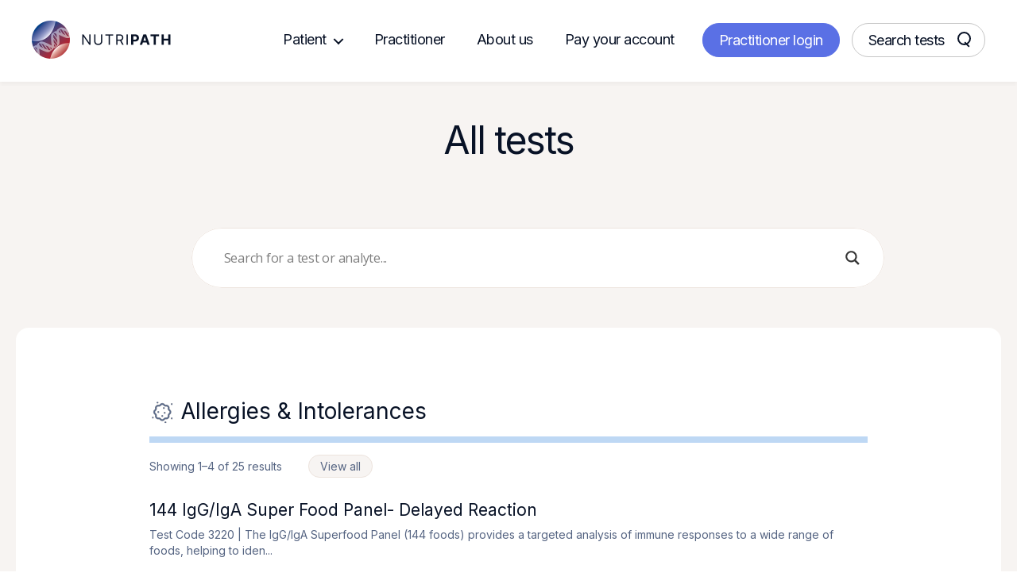

--- FILE ---
content_type: text/html; charset=UTF-8
request_url: https://nutripath.com.au/all-tests/
body_size: 34043
content:
<!DOCTYPE html>

<html class="no-js" lang="en-US">

	<head>

		<meta charset="UTF-8">
		<meta name="viewport" content="width=device-width, initial-scale=1.0" >

		<link rel="profile" href="https://gmpg.org/xfn/11">

		<meta name='robots' content='index, follow, max-image-preview:large, max-snippet:-1, max-video-preview:-1' />
	<style>img:is([sizes="auto" i], [sizes^="auto," i]) { contain-intrinsic-size: 3000px 1500px }</style>
	
	<!-- This site is optimized with the Yoast SEO plugin v26.5 - https://yoast.com/wordpress/plugins/seo/ -->
	<title>All tests - NutriPATH Integrative and Functional Pathology Services.</title>
	<link rel="canonical" href="https://nutripath.com.au/all-tests/" />
	<meta property="og:locale" content="en_US" />
	<meta property="og:type" content="article" />
	<meta property="og:title" content="All tests - NutriPATH Integrative and Functional Pathology Services." />
	<meta property="og:url" content="https://nutripath.com.au/all-tests/" />
	<meta property="og:site_name" content="NutriPATH Integrative and Functional Pathology Services." />
	<meta property="article:modified_time" content="2023-09-13T03:49:37+00:00" />
	<meta name="twitter:card" content="summary_large_image" />
	<script type="application/ld+json" class="yoast-schema-graph">{"@context":"https://schema.org","@graph":[{"@type":"WebPage","@id":"https://nutripath.com.au/all-tests/","url":"https://nutripath.com.au/all-tests/","name":"All tests - NutriPATH Integrative and Functional Pathology Services.","isPartOf":{"@id":"https://nutripath.com.au/#website"},"datePublished":"2023-09-13T01:26:32+00:00","dateModified":"2023-09-13T03:49:37+00:00","breadcrumb":{"@id":"https://nutripath.com.au/all-tests/#breadcrumb"},"inLanguage":"en-US","potentialAction":[{"@type":"ReadAction","target":["https://nutripath.com.au/all-tests/"]}]},{"@type":"BreadcrumbList","@id":"https://nutripath.com.au/all-tests/#breadcrumb","itemListElement":[{"@type":"ListItem","position":1,"name":"Home","item":"https://nutripath.com.au/"},{"@type":"ListItem","position":2,"name":"All tests"}]},{"@type":"WebSite","@id":"https://nutripath.com.au/#website","url":"https://nutripath.com.au/","name":"NutriPATH Integrative and Functional Pathology Services.","description":"Functional pathology health wellness testing education diagnostics","publisher":{"@id":"https://nutripath.com.au/#organization"},"potentialAction":[{"@type":"SearchAction","target":{"@type":"EntryPoint","urlTemplate":"https://nutripath.com.au/?s={search_term_string}"},"query-input":{"@type":"PropertyValueSpecification","valueRequired":true,"valueName":"search_term_string"}}],"inLanguage":"en-US"},{"@type":"Organization","@id":"https://nutripath.com.au/#organization","name":"NutriPATH Integrative and Functional Pathology Services.","url":"https://nutripath.com.au/","logo":{"@type":"ImageObject","inLanguage":"en-US","@id":"https://nutripath.com.au/#/schema/logo/image/","url":"https://nutripath.com.au/wp-content/uploads/2023/09/nutripath-logo.png","contentUrl":"https://nutripath.com.au/wp-content/uploads/2023/09/nutripath-logo.png","width":352,"height":96,"caption":"NutriPATH Integrative and Functional Pathology Services."},"image":{"@id":"https://nutripath.com.au/#/schema/logo/image/"}}]}</script>
	<!-- / Yoast SEO plugin. -->


<link rel='dns-prefetch' href='//kit.fontawesome.com' />
<link rel='dns-prefetch' href='//www.googletagmanager.com' />
<link rel="alternate" type="application/rss+xml" title="NutriPATH Integrative and Functional Pathology Services. &raquo; Feed" href="https://nutripath.com.au/feed/" />
<link rel="alternate" type="application/rss+xml" title="NutriPATH Integrative and Functional Pathology Services. &raquo; Comments Feed" href="https://nutripath.com.au/comments/feed/" />
		<!-- This site uses the Google Analytics by MonsterInsights plugin v9.11.1 - Using Analytics tracking - https://www.monsterinsights.com/ -->
							<script src="//www.googletagmanager.com/gtag/js?id=G-2PDYQ8V77P"  data-cfasync="false" data-wpfc-render="false" async></script>
			<script data-cfasync="false" data-wpfc-render="false">
				var mi_version = '9.11.1';
				var mi_track_user = true;
				var mi_no_track_reason = '';
								var MonsterInsightsDefaultLocations = {"page_location":"https:\/\/nutripath.com.au\/all-tests\/"};
								MonsterInsightsDefaultLocations.page_location = window.location.href;
								if ( typeof MonsterInsightsPrivacyGuardFilter === 'function' ) {
					var MonsterInsightsLocations = (typeof MonsterInsightsExcludeQuery === 'object') ? MonsterInsightsPrivacyGuardFilter( MonsterInsightsExcludeQuery ) : MonsterInsightsPrivacyGuardFilter( MonsterInsightsDefaultLocations );
				} else {
					var MonsterInsightsLocations = (typeof MonsterInsightsExcludeQuery === 'object') ? MonsterInsightsExcludeQuery : MonsterInsightsDefaultLocations;
				}

								var disableStrs = [
										'ga-disable-G-2PDYQ8V77P',
									];

				/* Function to detect opted out users */
				function __gtagTrackerIsOptedOut() {
					for (var index = 0; index < disableStrs.length; index++) {
						if (document.cookie.indexOf(disableStrs[index] + '=true') > -1) {
							return true;
						}
					}

					return false;
				}

				/* Disable tracking if the opt-out cookie exists. */
				if (__gtagTrackerIsOptedOut()) {
					for (var index = 0; index < disableStrs.length; index++) {
						window[disableStrs[index]] = true;
					}
				}

				/* Opt-out function */
				function __gtagTrackerOptout() {
					for (var index = 0; index < disableStrs.length; index++) {
						document.cookie = disableStrs[index] + '=true; expires=Thu, 31 Dec 2099 23:59:59 UTC; path=/';
						window[disableStrs[index]] = true;
					}
				}

				if ('undefined' === typeof gaOptout) {
					function gaOptout() {
						__gtagTrackerOptout();
					}
				}
								window.dataLayer = window.dataLayer || [];

				window.MonsterInsightsDualTracker = {
					helpers: {},
					trackers: {},
				};
				if (mi_track_user) {
					function __gtagDataLayer() {
						dataLayer.push(arguments);
					}

					function __gtagTracker(type, name, parameters) {
						if (!parameters) {
							parameters = {};
						}

						if (parameters.send_to) {
							__gtagDataLayer.apply(null, arguments);
							return;
						}

						if (type === 'event') {
														parameters.send_to = monsterinsights_frontend.v4_id;
							var hookName = name;
							if (typeof parameters['event_category'] !== 'undefined') {
								hookName = parameters['event_category'] + ':' + name;
							}

							if (typeof MonsterInsightsDualTracker.trackers[hookName] !== 'undefined') {
								MonsterInsightsDualTracker.trackers[hookName](parameters);
							} else {
								__gtagDataLayer('event', name, parameters);
							}
							
						} else {
							__gtagDataLayer.apply(null, arguments);
						}
					}

					__gtagTracker('js', new Date());
					__gtagTracker('set', {
						'developer_id.dZGIzZG': true,
											});
					if ( MonsterInsightsLocations.page_location ) {
						__gtagTracker('set', MonsterInsightsLocations);
					}
										__gtagTracker('config', 'G-2PDYQ8V77P', {"forceSSL":"true","link_attribution":"true"} );
										window.gtag = __gtagTracker;										(function () {
						/* https://developers.google.com/analytics/devguides/collection/analyticsjs/ */
						/* ga and __gaTracker compatibility shim. */
						var noopfn = function () {
							return null;
						};
						var newtracker = function () {
							return new Tracker();
						};
						var Tracker = function () {
							return null;
						};
						var p = Tracker.prototype;
						p.get = noopfn;
						p.set = noopfn;
						p.send = function () {
							var args = Array.prototype.slice.call(arguments);
							args.unshift('send');
							__gaTracker.apply(null, args);
						};
						var __gaTracker = function () {
							var len = arguments.length;
							if (len === 0) {
								return;
							}
							var f = arguments[len - 1];
							if (typeof f !== 'object' || f === null || typeof f.hitCallback !== 'function') {
								if ('send' === arguments[0]) {
									var hitConverted, hitObject = false, action;
									if ('event' === arguments[1]) {
										if ('undefined' !== typeof arguments[3]) {
											hitObject = {
												'eventAction': arguments[3],
												'eventCategory': arguments[2],
												'eventLabel': arguments[4],
												'value': arguments[5] ? arguments[5] : 1,
											}
										}
									}
									if ('pageview' === arguments[1]) {
										if ('undefined' !== typeof arguments[2]) {
											hitObject = {
												'eventAction': 'page_view',
												'page_path': arguments[2],
											}
										}
									}
									if (typeof arguments[2] === 'object') {
										hitObject = arguments[2];
									}
									if (typeof arguments[5] === 'object') {
										Object.assign(hitObject, arguments[5]);
									}
									if ('undefined' !== typeof arguments[1].hitType) {
										hitObject = arguments[1];
										if ('pageview' === hitObject.hitType) {
											hitObject.eventAction = 'page_view';
										}
									}
									if (hitObject) {
										action = 'timing' === arguments[1].hitType ? 'timing_complete' : hitObject.eventAction;
										hitConverted = mapArgs(hitObject);
										__gtagTracker('event', action, hitConverted);
									}
								}
								return;
							}

							function mapArgs(args) {
								var arg, hit = {};
								var gaMap = {
									'eventCategory': 'event_category',
									'eventAction': 'event_action',
									'eventLabel': 'event_label',
									'eventValue': 'event_value',
									'nonInteraction': 'non_interaction',
									'timingCategory': 'event_category',
									'timingVar': 'name',
									'timingValue': 'value',
									'timingLabel': 'event_label',
									'page': 'page_path',
									'location': 'page_location',
									'title': 'page_title',
									'referrer' : 'page_referrer',
								};
								for (arg in args) {
																		if (!(!args.hasOwnProperty(arg) || !gaMap.hasOwnProperty(arg))) {
										hit[gaMap[arg]] = args[arg];
									} else {
										hit[arg] = args[arg];
									}
								}
								return hit;
							}

							try {
								f.hitCallback();
							} catch (ex) {
							}
						};
						__gaTracker.create = newtracker;
						__gaTracker.getByName = newtracker;
						__gaTracker.getAll = function () {
							return [];
						};
						__gaTracker.remove = noopfn;
						__gaTracker.loaded = true;
						window['__gaTracker'] = __gaTracker;
					})();
									} else {
										console.log("");
					(function () {
						function __gtagTracker() {
							return null;
						}

						window['__gtagTracker'] = __gtagTracker;
						window['gtag'] = __gtagTracker;
					})();
									}
			</script>
							<!-- / Google Analytics by MonsterInsights -->
		<script>
window._wpemojiSettings = {"baseUrl":"https:\/\/s.w.org\/images\/core\/emoji\/16.0.1\/72x72\/","ext":".png","svgUrl":"https:\/\/s.w.org\/images\/core\/emoji\/16.0.1\/svg\/","svgExt":".svg","source":{"concatemoji":"https:\/\/nutripath.com.au\/wp-includes\/js\/wp-emoji-release.min.js?ver=6.8.3"}};
/*! This file is auto-generated */
!function(s,n){var o,i,e;function c(e){try{var t={supportTests:e,timestamp:(new Date).valueOf()};sessionStorage.setItem(o,JSON.stringify(t))}catch(e){}}function p(e,t,n){e.clearRect(0,0,e.canvas.width,e.canvas.height),e.fillText(t,0,0);var t=new Uint32Array(e.getImageData(0,0,e.canvas.width,e.canvas.height).data),a=(e.clearRect(0,0,e.canvas.width,e.canvas.height),e.fillText(n,0,0),new Uint32Array(e.getImageData(0,0,e.canvas.width,e.canvas.height).data));return t.every(function(e,t){return e===a[t]})}function u(e,t){e.clearRect(0,0,e.canvas.width,e.canvas.height),e.fillText(t,0,0);for(var n=e.getImageData(16,16,1,1),a=0;a<n.data.length;a++)if(0!==n.data[a])return!1;return!0}function f(e,t,n,a){switch(t){case"flag":return n(e,"\ud83c\udff3\ufe0f\u200d\u26a7\ufe0f","\ud83c\udff3\ufe0f\u200b\u26a7\ufe0f")?!1:!n(e,"\ud83c\udde8\ud83c\uddf6","\ud83c\udde8\u200b\ud83c\uddf6")&&!n(e,"\ud83c\udff4\udb40\udc67\udb40\udc62\udb40\udc65\udb40\udc6e\udb40\udc67\udb40\udc7f","\ud83c\udff4\u200b\udb40\udc67\u200b\udb40\udc62\u200b\udb40\udc65\u200b\udb40\udc6e\u200b\udb40\udc67\u200b\udb40\udc7f");case"emoji":return!a(e,"\ud83e\udedf")}return!1}function g(e,t,n,a){var r="undefined"!=typeof WorkerGlobalScope&&self instanceof WorkerGlobalScope?new OffscreenCanvas(300,150):s.createElement("canvas"),o=r.getContext("2d",{willReadFrequently:!0}),i=(o.textBaseline="top",o.font="600 32px Arial",{});return e.forEach(function(e){i[e]=t(o,e,n,a)}),i}function t(e){var t=s.createElement("script");t.src=e,t.defer=!0,s.head.appendChild(t)}"undefined"!=typeof Promise&&(o="wpEmojiSettingsSupports",i=["flag","emoji"],n.supports={everything:!0,everythingExceptFlag:!0},e=new Promise(function(e){s.addEventListener("DOMContentLoaded",e,{once:!0})}),new Promise(function(t){var n=function(){try{var e=JSON.parse(sessionStorage.getItem(o));if("object"==typeof e&&"number"==typeof e.timestamp&&(new Date).valueOf()<e.timestamp+604800&&"object"==typeof e.supportTests)return e.supportTests}catch(e){}return null}();if(!n){if("undefined"!=typeof Worker&&"undefined"!=typeof OffscreenCanvas&&"undefined"!=typeof URL&&URL.createObjectURL&&"undefined"!=typeof Blob)try{var e="postMessage("+g.toString()+"("+[JSON.stringify(i),f.toString(),p.toString(),u.toString()].join(",")+"));",a=new Blob([e],{type:"text/javascript"}),r=new Worker(URL.createObjectURL(a),{name:"wpTestEmojiSupports"});return void(r.onmessage=function(e){c(n=e.data),r.terminate(),t(n)})}catch(e){}c(n=g(i,f,p,u))}t(n)}).then(function(e){for(var t in e)n.supports[t]=e[t],n.supports.everything=n.supports.everything&&n.supports[t],"flag"!==t&&(n.supports.everythingExceptFlag=n.supports.everythingExceptFlag&&n.supports[t]);n.supports.everythingExceptFlag=n.supports.everythingExceptFlag&&!n.supports.flag,n.DOMReady=!1,n.readyCallback=function(){n.DOMReady=!0}}).then(function(){return e}).then(function(){var e;n.supports.everything||(n.readyCallback(),(e=n.source||{}).concatemoji?t(e.concatemoji):e.wpemoji&&e.twemoji&&(t(e.twemoji),t(e.wpemoji)))}))}((window,document),window._wpemojiSettings);
</script>
<style id='wp-emoji-styles-inline-css'>

	img.wp-smiley, img.emoji {
		display: inline !important;
		border: none !important;
		box-shadow: none !important;
		height: 1em !important;
		width: 1em !important;
		margin: 0 0.07em !important;
		vertical-align: -0.1em !important;
		background: none !important;
		padding: 0 !important;
	}
</style>
<link rel='stylesheet' id='wp-block-library-css' href='https://nutripath.com.au/wp-includes/css/dist/block-library/style.min.css?ver=6.8.3' media='all' />
<style id='classic-theme-styles-inline-css'>
/*! This file is auto-generated */
.wp-block-button__link{color:#fff;background-color:#32373c;border-radius:9999px;box-shadow:none;text-decoration:none;padding:calc(.667em + 2px) calc(1.333em + 2px);font-size:1.125em}.wp-block-file__button{background:#32373c;color:#fff;text-decoration:none}
</style>
<style id='global-styles-inline-css'>
:root{--wp--preset--aspect-ratio--square: 1;--wp--preset--aspect-ratio--4-3: 4/3;--wp--preset--aspect-ratio--3-4: 3/4;--wp--preset--aspect-ratio--3-2: 3/2;--wp--preset--aspect-ratio--2-3: 2/3;--wp--preset--aspect-ratio--16-9: 16/9;--wp--preset--aspect-ratio--9-16: 9/16;--wp--preset--color--black: #000000;--wp--preset--color--cyan-bluish-gray: #abb8c3;--wp--preset--color--white: #ffffff;--wp--preset--color--pale-pink: #f78da7;--wp--preset--color--vivid-red: #cf2e2e;--wp--preset--color--luminous-vivid-orange: #ff6900;--wp--preset--color--luminous-vivid-amber: #fcb900;--wp--preset--color--light-green-cyan: #7bdcb5;--wp--preset--color--vivid-green-cyan: #00d084;--wp--preset--color--pale-cyan-blue: #8ed1fc;--wp--preset--color--vivid-cyan-blue: #0693e3;--wp--preset--color--vivid-purple: #9b51e0;--wp--preset--color--accent: #cd2653;--wp--preset--color--primary: #000000;--wp--preset--color--secondary: #6d6d6d;--wp--preset--color--subtle-background: #dcd7ca;--wp--preset--color--background: #fff;--wp--preset--gradient--vivid-cyan-blue-to-vivid-purple: linear-gradient(135deg,rgba(6,147,227,1) 0%,rgb(155,81,224) 100%);--wp--preset--gradient--light-green-cyan-to-vivid-green-cyan: linear-gradient(135deg,rgb(122,220,180) 0%,rgb(0,208,130) 100%);--wp--preset--gradient--luminous-vivid-amber-to-luminous-vivid-orange: linear-gradient(135deg,rgba(252,185,0,1) 0%,rgba(255,105,0,1) 100%);--wp--preset--gradient--luminous-vivid-orange-to-vivid-red: linear-gradient(135deg,rgba(255,105,0,1) 0%,rgb(207,46,46) 100%);--wp--preset--gradient--very-light-gray-to-cyan-bluish-gray: linear-gradient(135deg,rgb(238,238,238) 0%,rgb(169,184,195) 100%);--wp--preset--gradient--cool-to-warm-spectrum: linear-gradient(135deg,rgb(74,234,220) 0%,rgb(151,120,209) 20%,rgb(207,42,186) 40%,rgb(238,44,130) 60%,rgb(251,105,98) 80%,rgb(254,248,76) 100%);--wp--preset--gradient--blush-light-purple: linear-gradient(135deg,rgb(255,206,236) 0%,rgb(152,150,240) 100%);--wp--preset--gradient--blush-bordeaux: linear-gradient(135deg,rgb(254,205,165) 0%,rgb(254,45,45) 50%,rgb(107,0,62) 100%);--wp--preset--gradient--luminous-dusk: linear-gradient(135deg,rgb(255,203,112) 0%,rgb(199,81,192) 50%,rgb(65,88,208) 100%);--wp--preset--gradient--pale-ocean: linear-gradient(135deg,rgb(255,245,203) 0%,rgb(182,227,212) 50%,rgb(51,167,181) 100%);--wp--preset--gradient--electric-grass: linear-gradient(135deg,rgb(202,248,128) 0%,rgb(113,206,126) 100%);--wp--preset--gradient--midnight: linear-gradient(135deg,rgb(2,3,129) 0%,rgb(40,116,252) 100%);--wp--preset--font-size--small: 18px;--wp--preset--font-size--medium: 20px;--wp--preset--font-size--large: 26.25px;--wp--preset--font-size--x-large: 42px;--wp--preset--font-size--normal: 21px;--wp--preset--font-size--larger: 32px;--wp--preset--spacing--20: 0.44rem;--wp--preset--spacing--30: 0.67rem;--wp--preset--spacing--40: 1rem;--wp--preset--spacing--50: 1.5rem;--wp--preset--spacing--60: 2.25rem;--wp--preset--spacing--70: 3.38rem;--wp--preset--spacing--80: 5.06rem;--wp--preset--shadow--natural: 6px 6px 9px rgba(0, 0, 0, 0.2);--wp--preset--shadow--deep: 12px 12px 50px rgba(0, 0, 0, 0.4);--wp--preset--shadow--sharp: 6px 6px 0px rgba(0, 0, 0, 0.2);--wp--preset--shadow--outlined: 6px 6px 0px -3px rgba(255, 255, 255, 1), 6px 6px rgba(0, 0, 0, 1);--wp--preset--shadow--crisp: 6px 6px 0px rgba(0, 0, 0, 1);}:where(.is-layout-flex){gap: 0.5em;}:where(.is-layout-grid){gap: 0.5em;}body .is-layout-flex{display: flex;}.is-layout-flex{flex-wrap: wrap;align-items: center;}.is-layout-flex > :is(*, div){margin: 0;}body .is-layout-grid{display: grid;}.is-layout-grid > :is(*, div){margin: 0;}:where(.wp-block-columns.is-layout-flex){gap: 2em;}:where(.wp-block-columns.is-layout-grid){gap: 2em;}:where(.wp-block-post-template.is-layout-flex){gap: 1.25em;}:where(.wp-block-post-template.is-layout-grid){gap: 1.25em;}.has-black-color{color: var(--wp--preset--color--black) !important;}.has-cyan-bluish-gray-color{color: var(--wp--preset--color--cyan-bluish-gray) !important;}.has-white-color{color: var(--wp--preset--color--white) !important;}.has-pale-pink-color{color: var(--wp--preset--color--pale-pink) !important;}.has-vivid-red-color{color: var(--wp--preset--color--vivid-red) !important;}.has-luminous-vivid-orange-color{color: var(--wp--preset--color--luminous-vivid-orange) !important;}.has-luminous-vivid-amber-color{color: var(--wp--preset--color--luminous-vivid-amber) !important;}.has-light-green-cyan-color{color: var(--wp--preset--color--light-green-cyan) !important;}.has-vivid-green-cyan-color{color: var(--wp--preset--color--vivid-green-cyan) !important;}.has-pale-cyan-blue-color{color: var(--wp--preset--color--pale-cyan-blue) !important;}.has-vivid-cyan-blue-color{color: var(--wp--preset--color--vivid-cyan-blue) !important;}.has-vivid-purple-color{color: var(--wp--preset--color--vivid-purple) !important;}.has-black-background-color{background-color: var(--wp--preset--color--black) !important;}.has-cyan-bluish-gray-background-color{background-color: var(--wp--preset--color--cyan-bluish-gray) !important;}.has-white-background-color{background-color: var(--wp--preset--color--white) !important;}.has-pale-pink-background-color{background-color: var(--wp--preset--color--pale-pink) !important;}.has-vivid-red-background-color{background-color: var(--wp--preset--color--vivid-red) !important;}.has-luminous-vivid-orange-background-color{background-color: var(--wp--preset--color--luminous-vivid-orange) !important;}.has-luminous-vivid-amber-background-color{background-color: var(--wp--preset--color--luminous-vivid-amber) !important;}.has-light-green-cyan-background-color{background-color: var(--wp--preset--color--light-green-cyan) !important;}.has-vivid-green-cyan-background-color{background-color: var(--wp--preset--color--vivid-green-cyan) !important;}.has-pale-cyan-blue-background-color{background-color: var(--wp--preset--color--pale-cyan-blue) !important;}.has-vivid-cyan-blue-background-color{background-color: var(--wp--preset--color--vivid-cyan-blue) !important;}.has-vivid-purple-background-color{background-color: var(--wp--preset--color--vivid-purple) !important;}.has-black-border-color{border-color: var(--wp--preset--color--black) !important;}.has-cyan-bluish-gray-border-color{border-color: var(--wp--preset--color--cyan-bluish-gray) !important;}.has-white-border-color{border-color: var(--wp--preset--color--white) !important;}.has-pale-pink-border-color{border-color: var(--wp--preset--color--pale-pink) !important;}.has-vivid-red-border-color{border-color: var(--wp--preset--color--vivid-red) !important;}.has-luminous-vivid-orange-border-color{border-color: var(--wp--preset--color--luminous-vivid-orange) !important;}.has-luminous-vivid-amber-border-color{border-color: var(--wp--preset--color--luminous-vivid-amber) !important;}.has-light-green-cyan-border-color{border-color: var(--wp--preset--color--light-green-cyan) !important;}.has-vivid-green-cyan-border-color{border-color: var(--wp--preset--color--vivid-green-cyan) !important;}.has-pale-cyan-blue-border-color{border-color: var(--wp--preset--color--pale-cyan-blue) !important;}.has-vivid-cyan-blue-border-color{border-color: var(--wp--preset--color--vivid-cyan-blue) !important;}.has-vivid-purple-border-color{border-color: var(--wp--preset--color--vivid-purple) !important;}.has-vivid-cyan-blue-to-vivid-purple-gradient-background{background: var(--wp--preset--gradient--vivid-cyan-blue-to-vivid-purple) !important;}.has-light-green-cyan-to-vivid-green-cyan-gradient-background{background: var(--wp--preset--gradient--light-green-cyan-to-vivid-green-cyan) !important;}.has-luminous-vivid-amber-to-luminous-vivid-orange-gradient-background{background: var(--wp--preset--gradient--luminous-vivid-amber-to-luminous-vivid-orange) !important;}.has-luminous-vivid-orange-to-vivid-red-gradient-background{background: var(--wp--preset--gradient--luminous-vivid-orange-to-vivid-red) !important;}.has-very-light-gray-to-cyan-bluish-gray-gradient-background{background: var(--wp--preset--gradient--very-light-gray-to-cyan-bluish-gray) !important;}.has-cool-to-warm-spectrum-gradient-background{background: var(--wp--preset--gradient--cool-to-warm-spectrum) !important;}.has-blush-light-purple-gradient-background{background: var(--wp--preset--gradient--blush-light-purple) !important;}.has-blush-bordeaux-gradient-background{background: var(--wp--preset--gradient--blush-bordeaux) !important;}.has-luminous-dusk-gradient-background{background: var(--wp--preset--gradient--luminous-dusk) !important;}.has-pale-ocean-gradient-background{background: var(--wp--preset--gradient--pale-ocean) !important;}.has-electric-grass-gradient-background{background: var(--wp--preset--gradient--electric-grass) !important;}.has-midnight-gradient-background{background: var(--wp--preset--gradient--midnight) !important;}.has-small-font-size{font-size: var(--wp--preset--font-size--small) !important;}.has-medium-font-size{font-size: var(--wp--preset--font-size--medium) !important;}.has-large-font-size{font-size: var(--wp--preset--font-size--large) !important;}.has-x-large-font-size{font-size: var(--wp--preset--font-size--x-large) !important;}
:where(.wp-block-post-template.is-layout-flex){gap: 1.25em;}:where(.wp-block-post-template.is-layout-grid){gap: 1.25em;}
:where(.wp-block-columns.is-layout-flex){gap: 2em;}:where(.wp-block-columns.is-layout-grid){gap: 2em;}
:root :where(.wp-block-pullquote){font-size: 1.5em;line-height: 1.6;}
</style>
<link rel='stylesheet' id='woocommerce-layout-css' href='https://nutripath.com.au/wp-content/plugins/woocommerce/assets/css/woocommerce-layout.css?ver=10.4.2' media='all' />
<link rel='stylesheet' id='woocommerce-smallscreen-css' href='https://nutripath.com.au/wp-content/plugins/woocommerce/assets/css/woocommerce-smallscreen.css?ver=10.4.2' media='only screen and (max-width: 768px)' />
<link rel='stylesheet' id='woocommerce-general-css' href='//nutripath.com.au/wp-content/plugins/woocommerce/assets/css/twenty-twenty.css?ver=10.4.2' media='all' />
<style id='woocommerce-inline-inline-css'>
.woocommerce form .form-row .required { visibility: visible; }
</style>
<link rel='stylesheet' id='parent-style-css' href='https://nutripath.com.au/wp-content/themes/twentytwenty/style.css?ver=6.8.3' media='all' />
<link rel='stylesheet' id='sds-bootstrap-grid-style-css' href='https://nutripath.com.au/wp-content/themes/nutripath/sds-assets/css/bootstrap-grid.css?ver=1.0' media='all' />
<link rel='stylesheet' id='sds-main-style-css' href='https://nutripath.com.au/wp-content/themes/nutripath/sds-assets/css/main.css?v=1769406226&#038;ver=6.8.3' media='all' />
<link rel='stylesheet' id='twentytwenty-style-css' href='https://nutripath.com.au/wp-content/themes/nutripath/style.css?ver=1.0.0' media='all' />
<style id='twentytwenty-style-inline-css'>
.color-accent,.color-accent-hover:hover,.color-accent-hover:focus,:root .has-accent-color,.has-drop-cap:not(:focus):first-letter,.wp-block-button.is-style-outline,a { color: #cd2653; }blockquote,.border-color-accent,.border-color-accent-hover:hover,.border-color-accent-hover:focus { border-color: #cd2653; }button,.button,.faux-button,.wp-block-button__link,.wp-block-file .wp-block-file__button,input[type="button"],input[type="reset"],input[type="submit"],.bg-accent,.bg-accent-hover:hover,.bg-accent-hover:focus,:root .has-accent-background-color,.comment-reply-link { background-color: #cd2653; }.fill-children-accent,.fill-children-accent * { fill: #cd2653; }body,.entry-title a,:root .has-primary-color { color: #000000; }:root .has-primary-background-color { background-color: #000000; }cite,figcaption,.wp-caption-text,.post-meta,.entry-content .wp-block-archives li,.entry-content .wp-block-categories li,.entry-content .wp-block-latest-posts li,.wp-block-latest-comments__comment-date,.wp-block-latest-posts__post-date,.wp-block-embed figcaption,.wp-block-image figcaption,.wp-block-pullquote cite,.comment-metadata,.comment-respond .comment-notes,.comment-respond .logged-in-as,.pagination .dots,.entry-content hr:not(.has-background),hr.styled-separator,:root .has-secondary-color { color: #6d6d6d; }:root .has-secondary-background-color { background-color: #6d6d6d; }pre,fieldset,input,textarea,table,table *,hr { border-color: #dcd7ca; }caption,code,code,kbd,samp,.wp-block-table.is-style-stripes tbody tr:nth-child(odd),:root .has-subtle-background-background-color { background-color: #dcd7ca; }.wp-block-table.is-style-stripes { border-bottom-color: #dcd7ca; }.wp-block-latest-posts.is-grid li { border-top-color: #dcd7ca; }:root .has-subtle-background-color { color: #dcd7ca; }body:not(.overlay-header) .primary-menu > li > a,body:not(.overlay-header) .primary-menu > li > .icon,.modal-menu a,.footer-menu a, .footer-widgets a:where(:not(.wp-block-button__link)),#site-footer .wp-block-button.is-style-outline,.wp-block-pullquote:before,.singular:not(.overlay-header) .entry-header a,.archive-header a,.header-footer-group .color-accent,.header-footer-group .color-accent-hover:hover { color: #cd2653; }.social-icons a,#site-footer button:not(.toggle),#site-footer .button,#site-footer .faux-button,#site-footer .wp-block-button__link,#site-footer .wp-block-file__button,#site-footer input[type="button"],#site-footer input[type="reset"],#site-footer input[type="submit"] { background-color: #cd2653; }.header-footer-group,body:not(.overlay-header) #site-header .toggle,.menu-modal .toggle { color: #000000; }body:not(.overlay-header) .primary-menu ul { background-color: #000000; }body:not(.overlay-header) .primary-menu > li > ul:after { border-bottom-color: #000000; }body:not(.overlay-header) .primary-menu ul ul:after { border-left-color: #000000; }.site-description,body:not(.overlay-header) .toggle-inner .toggle-text,.widget .post-date,.widget .rss-date,.widget_archive li,.widget_categories li,.widget cite,.widget_pages li,.widget_meta li,.widget_nav_menu li,.powered-by-wordpress,.footer-credits .privacy-policy,.to-the-top,.singular .entry-header .post-meta,.singular:not(.overlay-header) .entry-header .post-meta a { color: #6d6d6d; }.header-footer-group pre,.header-footer-group fieldset,.header-footer-group input,.header-footer-group textarea,.header-footer-group table,.header-footer-group table *,.footer-nav-widgets-wrapper,#site-footer,.menu-modal nav *,.footer-widgets-outer-wrapper,.footer-top { border-color: #dcd7ca; }.header-footer-group table caption,body:not(.overlay-header) .header-inner .toggle-wrapper::before { background-color: #dcd7ca; }
</style>
<link rel='stylesheet' id='twentytwenty-fonts-css' href='https://nutripath.com.au/wp-content/themes/twentytwenty/assets/css/font-inter.css?ver=1.0.0' media='all' />
<link rel='stylesheet' id='twentytwenty-print-style-css' href='https://nutripath.com.au/wp-content/themes/twentytwenty/print.css?ver=1.0.0' media='print' />
<link rel='stylesheet' id='wpdreams-asl-basic-css' href='https://nutripath.com.au/wp-content/plugins/ajax-search-lite/css/style.basic.css?ver=4.13.4' media='all' />
<style id='wpdreams-asl-basic-inline-css'>

					div[id*='ajaxsearchlitesettings'].searchsettings .asl_option_inner label {
						font-size: 0px !important;
						color: rgba(0, 0, 0, 0);
					}
					div[id*='ajaxsearchlitesettings'].searchsettings .asl_option_inner label:after {
						font-size: 11px !important;
						position: absolute;
						top: 0;
						left: 0;
						z-index: 1;
					}
					.asl_w_container {
						width: 100%;
						margin: 0px 0px 0px 0px;
						min-width: 200px;
					}
					div[id*='ajaxsearchlite'].asl_m {
						width: 100%;
					}
					div[id*='ajaxsearchliteres'].wpdreams_asl_results div.resdrg span.highlighted {
						font-weight: bold;
						color: rgb(0, 0, 0);
						background-color: rgba(253, 255, 174, 1);
					}
					div[id*='ajaxsearchliteres'].wpdreams_asl_results .results img.asl_image {
						width: 70px;
						height: 70px;
						object-fit: cover;
					}
					div[id*='ajaxsearchlite'].asl_r .results {
						max-height: none;
					}
					div[id*='ajaxsearchlite'].asl_r {
						position: absolute;
					}
				
						div.asl_r.asl_w.vertical .results .item::after {
							display: block;
							position: absolute;
							bottom: 0;
							content: '';
							height: 1px;
							width: 100%;
							background: #D8D8D8;
						}
						div.asl_r.asl_w.vertical .results .item.asl_last_item::after {
							display: none;
						}
					
</style>
<link rel='stylesheet' id='wpdreams-asl-instance-css' href='https://nutripath.com.au/wp-content/plugins/ajax-search-lite/css/style-underline.css?ver=4.13.4' media='all' />
<link rel='stylesheet' id='ms-main-css' href='https://nutripath.com.au/wp-content/plugins/masterslider/public/assets/css/masterslider.main.css?ver=3.7.12' media='all' />
<link rel='stylesheet' id='ms-custom-css' href='https://nutripath.com.au/wp-content/uploads/masterslider/custom.css?ver=5.6' media='all' />
<script src="https://nutripath.com.au/wp-content/plugins/google-analytics-for-wordpress/assets/js/frontend-gtag.min.js?ver=9.11.1" id="monsterinsights-frontend-script-js" async data-wp-strategy="async"></script>
<script data-cfasync="false" data-wpfc-render="false" id='monsterinsights-frontend-script-js-extra'>var monsterinsights_frontend = {"js_events_tracking":"true","download_extensions":"doc,pdf,ppt,zip,xls,docx,pptx,xlsx","inbound_paths":"[{\"path\":\"\\\/go\\\/\",\"label\":\"affiliate\"},{\"path\":\"\\\/recommend\\\/\",\"label\":\"affiliate\"}]","home_url":"https:\/\/nutripath.com.au","hash_tracking":"false","v4_id":"G-2PDYQ8V77P"};</script>
<script src="https://nutripath.com.au/wp-includes/js/jquery/jquery.min.js?ver=3.7.1" id="jquery-core-js"></script>
<script src="https://nutripath.com.au/wp-includes/js/jquery/jquery-migrate.min.js?ver=3.4.1" id="jquery-migrate-js"></script>
<script src="https://nutripath.com.au/wp-content/plugins/woocommerce/assets/js/jquery-blockui/jquery.blockUI.min.js?ver=2.7.0-wc.10.4.2" id="wc-jquery-blockui-js" defer data-wp-strategy="defer"></script>
<script id="wc-add-to-cart-js-extra">
var wc_add_to_cart_params = {"ajax_url":"\/wp-admin\/admin-ajax.php","wc_ajax_url":"\/?wc-ajax=%%endpoint%%","i18n_view_cart":"View cart","cart_url":"https:\/\/nutripath.com.au","is_cart":"","cart_redirect_after_add":"no"};
</script>
<script src="https://nutripath.com.au/wp-content/plugins/woocommerce/assets/js/frontend/add-to-cart.min.js?ver=10.4.2" id="wc-add-to-cart-js" defer data-wp-strategy="defer"></script>
<script src="https://nutripath.com.au/wp-content/plugins/woocommerce/assets/js/js-cookie/js.cookie.min.js?ver=2.1.4-wc.10.4.2" id="wc-js-cookie-js" defer data-wp-strategy="defer"></script>
<script id="woocommerce-js-extra">
var woocommerce_params = {"ajax_url":"\/wp-admin\/admin-ajax.php","wc_ajax_url":"\/?wc-ajax=%%endpoint%%","i18n_password_show":"Show password","i18n_password_hide":"Hide password"};
</script>
<script src="https://nutripath.com.au/wp-content/plugins/woocommerce/assets/js/frontend/woocommerce.min.js?ver=10.4.2" id="woocommerce-js" defer data-wp-strategy="defer"></script>
<script src="https://kit.fontawesome.com/2005f6c7a5.js?ver=6.8.3" id="sds-fontawesome-script-js"></script>
<script src="https://nutripath.com.au/wp-content/themes/nutripath/sds-assets/js/main.js?v=1769406226&amp;ver=1.0.0" id="script-name-js"></script>
<script src="https://nutripath.com.au/wp-content/themes/twentytwenty/assets/js/index.js?ver=1.0.0" id="twentytwenty-js-js" defer data-wp-strategy="defer"></script>
<link rel="https://api.w.org/" href="https://nutripath.com.au/wp-json/" /><link rel="alternate" title="JSON" type="application/json" href="https://nutripath.com.au/wp-json/wp/v2/pages/5351" /><link rel="EditURI" type="application/rsd+xml" title="RSD" href="https://nutripath.com.au/xmlrpc.php?rsd" />
<link rel='shortlink' href='https://nutripath.com.au/?p=5351' />
<link rel="alternate" title="oEmbed (JSON)" type="application/json+oembed" href="https://nutripath.com.au/wp-json/oembed/1.0/embed?url=https%3A%2F%2Fnutripath.com.au%2Fall-tests%2F" />
<link rel="alternate" title="oEmbed (XML)" type="text/xml+oembed" href="https://nutripath.com.au/wp-json/oembed/1.0/embed?url=https%3A%2F%2Fnutripath.com.au%2Fall-tests%2F&#038;format=xml" />
<meta name="generator" content="Site Kit by Google 1.167.0" /><script>var ms_grabbing_curosr='https://nutripath.com.au/wp-content/plugins/masterslider/public/assets/css/common/grabbing.cur',ms_grab_curosr='https://nutripath.com.au/wp-content/plugins/masterslider/public/assets/css/common/grab.cur';</script>
<meta name="generator" content="MasterSlider 3.7.12 - Responsive Touch Image Slider" />
<script>
document.documentElement.className = document.documentElement.className.replace( 'no-js', 'js' );
//# sourceURL=twentytwenty_no_js_class
</script>
	<noscript><style>.woocommerce-product-gallery{ opacity: 1 !important; }</style></noscript>
					<link rel="preconnect" href="https://fonts.gstatic.com" crossorigin />
				<link rel="preload" as="style" href="//fonts.googleapis.com/css?family=Open+Sans&display=swap" />
								<link rel="stylesheet" href="//fonts.googleapis.com/css?family=Open+Sans&display=swap" media="all" />
				<style id="custom-background-css">
body.custom-background { background-color: #fff; }
</style>
	
<!-- Google Tag Manager snippet added by Site Kit -->
<script>
			( function( w, d, s, l, i ) {
				w[l] = w[l] || [];
				w[l].push( {'gtm.start': new Date().getTime(), event: 'gtm.js'} );
				var f = d.getElementsByTagName( s )[0],
					j = d.createElement( s ), dl = l != 'dataLayer' ? '&l=' + l : '';
				j.async = true;
				j.src = 'https://www.googletagmanager.com/gtm.js?id=' + i + dl;
				f.parentNode.insertBefore( j, f );
			} )( window, document, 'script', 'dataLayer', 'GTM-TV7NMH5' );
			
</script>

<!-- End Google Tag Manager snippet added by Site Kit -->
<link rel="icon" href="https://nutripath.com.au/wp-content/uploads/2020/06/cropped-nutripath-icon-32x32.png" sizes="32x32" />
<link rel="icon" href="https://nutripath.com.au/wp-content/uploads/2020/06/cropped-nutripath-icon-192x192.png" sizes="192x192" />
<link rel="apple-touch-icon" href="https://nutripath.com.au/wp-content/uploads/2020/06/cropped-nutripath-icon-180x180.png" />
<meta name="msapplication-TileImage" content="https://nutripath.com.au/wp-content/uploads/2020/06/cropped-nutripath-icon-270x270.png" />

	</head>

	<!-- Add classes to body:
		// CSS classes can be added by adding the class name in ''.
		// Example: body_class('fixed-header'); // adds 'fixed-header' class to fix the logo + navigation bar
		// To add more classes, go body_class('fixed-header another-one');
		// 
		// When featured-image is added to page template, and the menu needs to be transparent, add:
		// body_class('fixed-header overlay-header');
	 -->
	<body class="wp-singular page-template page-template-templates page-template-template-search page-template-templatestemplate-search-php page page-id-5351 custom-background wp-custom-logo wp-embed-responsive wp-theme-twentytwenty wp-child-theme-nutripath fixed-header theme-twentytwenty _masterslider _msp_version_3.7.12 woocommerce-no-js singular enable-search-modal missing-post-thumbnail has-no-pagination not-showing-comments show-avatars template-search footer-top-visible">

				<!-- Google Tag Manager (noscript) snippet added by Site Kit -->
		<noscript>
			<iframe src="https://www.googletagmanager.com/ns.html?id=GTM-TV7NMH5" height="0" width="0" style="display:none;visibility:hidden"></iframe>
		</noscript>
		<!-- End Google Tag Manager (noscript) snippet added by Site Kit -->
		<a class="skip-link screen-reader-text" href="#site-content">Skip to the content</a>
		<!-- Add page-top anchor and change in-page link in footer from 'site-header' to 'page-top', as if the site-header is fixed -->
		<div id="page-top"></div>

		<header id="site-header" class="header-footer-group" role="banner">

			<div class="header-inner section-inner">

				<div class="header-titles-wrapper">

					
						<button class="toggle search-toggle mobile-search-toggle" data-toggle-target=".search-modal" data-toggle-body-class="showing-search-modal" data-set-focus=".search-modal .search-field" aria-expanded="false">
							<span class="toggle-inner">
								<span class="toggle-icon">
									<svg class="svg-icon" aria-hidden="true" role="img" focusable="false" xmlns="http://www.w3.org/2000/svg" width="23" height="23" viewBox="0 0 23 23"><path d="M38.710696,48.0601792 L43,52.3494831 L41.3494831,54 L37.0601792,49.710696 C35.2632422,51.1481185 32.9839107,52.0076499 30.5038249,52.0076499 C24.7027226,52.0076499 20,47.3049272 20,41.5038249 C20,35.7027226 24.7027226,31 30.5038249,31 C36.3049272,31 41.0076499,35.7027226 41.0076499,41.5038249 C41.0076499,43.9839107 40.1481185,46.2632422 38.710696,48.0601792 Z M36.3875844,47.1716785 C37.8030221,45.7026647 38.6734666,43.7048964 38.6734666,41.5038249 C38.6734666,36.9918565 35.0157934,33.3341833 30.5038249,33.3341833 C25.9918565,33.3341833 22.3341833,36.9918565 22.3341833,41.5038249 C22.3341833,46.0157934 25.9918565,49.6734666 30.5038249,49.6734666 C32.7048964,49.6734666 34.7026647,48.8030221 36.1716785,47.3875844 C36.2023931,47.347638 36.2360451,47.3092237 36.2726343,47.2726343 C36.3092237,47.2360451 36.347638,47.2023931 36.3875844,47.1716785 Z" transform="translate(-20 -31)" /></svg>								</span>
								<span class="toggle-text">Search</span>
							</span>
						</button><!-- .search-toggle -->

					
					<div class="header-titles">

												<!-- <div class="logo">
							<a class="logo-link" rel="home"
								href=""
								title="">
							</a>
						</div> -->
												<div class="site-logo faux-heading"><a href="https://nutripath.com.au/" class="custom-logo-link" rel="home"><img width="352" height="96" src="https://nutripath.com.au/wp-content/uploads/2023/09/nutripath-logo.png" class="custom-logo" alt="NutriPATH Integrative and Functional Pathology Services." decoding="async" srcset="https://nutripath.com.au/wp-content/uploads/2023/09/nutripath-logo.png 352w, https://nutripath.com.au/wp-content/uploads/2023/09/nutripath-logo-300x82.png 300w" sizes="(max-width: 352px) 100vw, 352px" /></a><span class="screen-reader-text">NutriPATH Integrative and Functional Pathology Services.</span></div>
					</div><!-- .header-titles -->

					<button class="toggle nav-toggle mobile-nav-toggle" data-toggle-target=".menu-modal"  data-toggle-body-class="showing-menu-modal" aria-expanded="false" data-set-focus=".close-nav-toggle">
						<span class="burger-menu-line first"></span>
						<span class="burger-menu-line second"></span>
						<span class="burger-menu-line last"></span>
					</button><!-- .nav-toggle -->

				</div><!-- .header-titles-wrapper -->

				<div class="header-navigation-wrapper">

					
							<nav class="primary-menu-wrapper" aria-label="Horizontal" role="navigation">

								<ul class="primary-menu reset-list-style">

								<li id="menu-item-5218" class="menu-item menu-item-type-custom menu-item-object-custom menu-item-has-children menu-item-5218"><a href="https://nutripath.zendesk.com/hc/en-us/requests/new">Patient</a><span class="icon"></span>
<ul class="sub-menu">
	<li id="menu-item-5335" class="menu-item menu-item-type-custom menu-item-object-custom menu-item-5335"><a href="https://nutripath.zendesk.com/hc/en-us/requests/new">Submit an enquiry</a></li>
	<li id="menu-item-5219" class="menu-item menu-item-type-custom menu-item-object-custom menu-item-5219"><a href="https://nutripath.zendesk.com/hc/en-us/requests/new?ticket_form_id=4495555473049">Find a Healthcare Provider</a></li>
	<li id="menu-item-5220" class="menu-item menu-item-type-custom menu-item-object-custom menu-item-5220"><a href="https://nutripath.zendesk.com/hc/en-us/requests/new?ticket_form_id=4481469015449">Book a time sensitive courier collection</a></li>
	<li id="menu-item-5221" class="menu-item menu-item-type-custom menu-item-object-custom menu-item-5221"><a href="https://nutripath.zendesk.com/hc/en-us/categories/10896693222169-Test-information-and-preparation">Pathology FAQs</a></li>
	<li id="menu-item-5513" class="menu-item menu-item-type-custom menu-item-object-custom menu-item-5513"><a href="/about-us#collection-centers-anchor">Collection Centres Australia Wide</a></li>
</ul>
</li>
<li id="menu-item-5222" class="menu-item menu-item-type-custom menu-item-object-custom menu-item-5222"><a href="https://nutripath.zendesk.com/hc/en-us/">Practitioner</a></li>
<li id="menu-item-31" class="menu-item menu-item-type-post_type menu-item-object-page menu-item-31"><a href="https://nutripath.com.au/about-us/">About us</a></li>
<li id="menu-item-2591" class="menu-item menu-item-type-custom menu-item-object-custom menu-item-2591"><a target="_blank" href="https://www.bpoint.com.au/payments/nutripath">Pay your account</a></li>
<li id="menu-item-5336" class="practitioner-login menu-item menu-item-type-custom menu-item-object-custom menu-item-5336"><a target="_blank" href="https://portal.nutripath.com.au/Login.aspx#">Practitioner login</a></li>
<li id="menu-item-5338" class="search-tests menu-item menu-item-type-custom menu-item-object-custom menu-item-5338"><a>Search tests</a></li>

								</ul>

							</nav><!-- .primary-menu-wrapper -->

						
				</div><!-- .header-navigation-wrapper -->

			</div><!-- .header-inner -->

			<div class="search-modal cover-modal header-footer-group" data-modal-target-string=".search-modal" role="dialog" aria-modal="true" aria-label="Search">

	<div class="search-modal-inner modal-inner">

		<div class="section-inner">

			<form role="search" aria-label="Search for:" method="get" class="search-form" action="https://nutripath.com.au/">
	<label for="search-form-1">
		<span class="screen-reader-text">
			Search for:		</span>
		<input type="search" id="search-form-1" class="search-field" placeholder="Search &hellip;" value="" name="s" />
	</label>
	<input type="submit" class="search-submit" value="Search" />
</form>

			<button class="toggle search-untoggle close-search-toggle fill-children-current-color" data-toggle-target=".search-modal" data-toggle-body-class="showing-search-modal" data-set-focus=".search-modal .search-field">
				<span class="screen-reader-text">
					Close search				</span>
				<svg class="svg-icon" aria-hidden="true" role="img" focusable="false" xmlns="http://www.w3.org/2000/svg" width="16" height="16" viewBox="0 0 16 16"><polygon fill="" fill-rule="evenodd" points="6.852 7.649 .399 1.195 1.445 .149 7.899 6.602 14.352 .149 15.399 1.195 8.945 7.649 15.399 14.102 14.352 15.149 7.899 8.695 1.445 15.149 .399 14.102" /></svg>			</button><!-- .search-toggle -->

		</div><!-- .section-inner -->

	</div><!-- .search-modal-inner -->

</div><!-- .menu-modal -->

			
<div id="myModal" class="modal">
		<div class="modal-content">

		

		<header id="site-header" class="header-footer-group" role="banner">

			<div class="header-inner section-inner">

				<div class="header-titles-wrapper">

					<div class="header-titles">
						<div class="site-logo faux-heading"><a href="https://nutripath.com.au/" class="custom-logo-link" rel="home"><img width="352" height="96" src="https://nutripath.com.au/wp-content/uploads/2023/09/nutripath-logo.png" class="custom-logo" alt="NutriPATH Integrative and Functional Pathology Services." decoding="async" srcset="https://nutripath.com.au/wp-content/uploads/2023/09/nutripath-logo.png 352w, https://nutripath.com.au/wp-content/uploads/2023/09/nutripath-logo-300x82.png 300w" sizes="(max-width: 352px) 100vw, 352px"></a><span class="screen-reader-text">NutriPATH Integrative and Functional Pathology Services.</span></div>
					</div>
					<span class="close">&times;</span>
				</div>

			</div>

		</header>


		
		<div class="entry-content product-search-wrapper">
			<div class="alignwide">
				<div class="col-sm-8 col-sm-offset-2"><div class="asl_w_container asl_w_container_1" data-id="1" data-instance="1">
	<div id='ajaxsearchlite1'
		data-id="1"
		data-instance="1"
		class="asl_w asl_m asl_m_1 asl_m_1_1">
		<div class="probox">

	
	<div class='prosettings' style='display:none;' data-opened=0>
				<div class='innericon'>
			<svg version="1.1" xmlns="http://www.w3.org/2000/svg" xmlns:xlink="http://www.w3.org/1999/xlink" x="0px" y="0px" width="22" height="22" viewBox="0 0 512 512" enable-background="new 0 0 512 512" xml:space="preserve">
					<polygon transform = "rotate(90 256 256)" points="142.332,104.886 197.48,50 402.5,256 197.48,462 142.332,407.113 292.727,256 "/>
				</svg>
		</div>
	</div>

	
	
	<div class='proinput'>
		<form role="search" action='#' autocomplete="off"
				aria-label="Search form">
			<input aria-label="Search input"
					type='search' class='orig'
					tabindex="0"
					name='phrase'
					placeholder='Search for a test or analyte...'
					value=''
					autocomplete="off"/>
			<input aria-label="Search autocomplete"
					type='text'
					class='autocomplete'
					tabindex="-1"
					name='phrase'
					value=''
					autocomplete="off" disabled/>
			<input type='submit' value="Start search" style='width:0; height: 0; visibility: hidden;'>
		</form>
	</div>

	
	
	<button class='promagnifier' tabindex="0" aria-label="Search magnifier">
				<span class='innericon' style="display:block;">
			<svg version="1.1" xmlns="http://www.w3.org/2000/svg" xmlns:xlink="http://www.w3.org/1999/xlink" x="0px" y="0px" width="22" height="22" viewBox="0 0 512 512" enable-background="new 0 0 512 512" xml:space="preserve">
					<path d="M460.355,421.59L353.844,315.078c20.041-27.553,31.885-61.437,31.885-98.037
						C385.729,124.934,310.793,50,218.686,50C126.58,50,51.645,124.934,51.645,217.041c0,92.106,74.936,167.041,167.041,167.041
						c34.912,0,67.352-10.773,94.184-29.158L419.945,462L460.355,421.59z M100.631,217.041c0-65.096,52.959-118.056,118.055-118.056
						c65.098,0,118.057,52.959,118.057,118.056c0,65.096-52.959,118.056-118.057,118.056C153.59,335.097,100.631,282.137,100.631,217.041
						z"/>
				</svg>
		</span>
	</button>

	
	
	<div class='proloading'>

		<div class="asl_loader"><div class="asl_loader-inner asl_simple-circle"></div></div>

			</div>

			<div class='proclose'>
			<svg version="1.1" xmlns="http://www.w3.org/2000/svg" xmlns:xlink="http://www.w3.org/1999/xlink" x="0px"
				y="0px"
				width="12" height="12" viewBox="0 0 512 512" enable-background="new 0 0 512 512"
				xml:space="preserve">
				<polygon points="438.393,374.595 319.757,255.977 438.378,137.348 374.595,73.607 255.995,192.225 137.375,73.622 73.607,137.352 192.246,255.983 73.622,374.625 137.352,438.393 256.002,319.734 374.652,438.378 "/>
			</svg>
		</div>
	
	
</div>	</div>
	<div class='asl_data_container' style="display:none !important;">
		<div class="asl_init_data wpdreams_asl_data_ct"
	style="display:none !important;"
	id="asl_init_id_1"
	data-asl-id="1"
	data-asl-instance="1"
	data-settings="{&quot;homeurl&quot;:&quot;https:\/\/nutripath.com.au\/&quot;,&quot;resultstype&quot;:&quot;vertical&quot;,&quot;resultsposition&quot;:&quot;hover&quot;,&quot;itemscount&quot;:5,&quot;charcount&quot;:0,&quot;highlight&quot;:true,&quot;highlightWholewords&quot;:true,&quot;singleHighlight&quot;:false,&quot;scrollToResults&quot;:{&quot;enabled&quot;:false,&quot;offset&quot;:0},&quot;resultareaclickable&quot;:1,&quot;autocomplete&quot;:{&quot;enabled&quot;:false,&quot;lang&quot;:&quot;ru&quot;,&quot;trigger_charcount&quot;:0},&quot;mobile&quot;:{&quot;menu_selector&quot;:&quot;#menu-toggle&quot;},&quot;trigger&quot;:{&quot;click&quot;:&quot;results_page&quot;,&quot;click_location&quot;:&quot;same&quot;,&quot;update_href&quot;:false,&quot;return&quot;:&quot;results_page&quot;,&quot;return_location&quot;:&quot;same&quot;,&quot;facet&quot;:true,&quot;type&quot;:true,&quot;redirect_url&quot;:&quot;?s={phrase}&quot;,&quot;delay&quot;:300},&quot;animations&quot;:{&quot;pc&quot;:{&quot;settings&quot;:{&quot;anim&quot;:&quot;fadedrop&quot;,&quot;dur&quot;:300},&quot;results&quot;:{&quot;anim&quot;:&quot;fadedrop&quot;,&quot;dur&quot;:300},&quot;items&quot;:&quot;voidanim&quot;},&quot;mob&quot;:{&quot;settings&quot;:{&quot;anim&quot;:&quot;fadedrop&quot;,&quot;dur&quot;:300},&quot;results&quot;:{&quot;anim&quot;:&quot;fadedrop&quot;,&quot;dur&quot;:300},&quot;items&quot;:&quot;voidanim&quot;}},&quot;autop&quot;:{&quot;state&quot;:true,&quot;phrase&quot;:&quot;&quot;,&quot;count&quot;:&quot;1&quot;},&quot;resPage&quot;:{&quot;useAjax&quot;:false,&quot;selector&quot;:&quot;#main&quot;,&quot;trigger_type&quot;:true,&quot;trigger_facet&quot;:true,&quot;trigger_magnifier&quot;:false,&quot;trigger_return&quot;:false},&quot;resultsSnapTo&quot;:&quot;left&quot;,&quot;results&quot;:{&quot;width&quot;:&quot;auto&quot;,&quot;width_tablet&quot;:&quot;auto&quot;,&quot;width_phone&quot;:&quot;auto&quot;},&quot;settingsimagepos&quot;:&quot;right&quot;,&quot;closeOnDocClick&quot;:true,&quot;overridewpdefault&quot;:true,&quot;override_method&quot;:&quot;get&quot;}"></div>
	<div id="asl_hidden_data">
		<svg style="position:absolute" height="0" width="0">
			<filter id="aslblur">
				<feGaussianBlur in="SourceGraphic" stdDeviation="4"/>
			</filter>
		</svg>
		<svg style="position:absolute" height="0" width="0">
			<filter id="no_aslblur"></filter>
		</svg>
	</div>
	</div>

	<div id='ajaxsearchliteres1'
	class='vertical wpdreams_asl_results asl_w asl_r asl_r_1 asl_r_1_1'>

	
	<div class="results">

		
		<div class="resdrg">
		</div>

		
	</div>

	
	
</div>

	<div id='__original__ajaxsearchlitesettings1'
		data-id="1"
		class="searchsettings wpdreams_asl_settings asl_w asl_s asl_s_1">
		<form name='options'
		aria-label="Search settings form"
		autocomplete = 'off'>

	
	
	<input type="hidden" name="filters_changed" style="display:none;" value="0">
	<input type="hidden" name="filters_initial" style="display:none;" value="1">

	<div class="asl_option_inner hiddend">
		<input type='hidden' name='qtranslate_lang' id='qtranslate_lang'
				value='0'/>
	</div>

	
	
	<fieldset class="asl_sett_scroll">
		<legend style="display: none;">Generic selectors</legend>
		<div class="asl_option" tabindex="0">
			<div class="asl_option_inner">
				<input type="checkbox" value="exact"
						aria-label="Exact matches only"
						name="asl_gen[]" />
				<div class="asl_option_checkbox"></div>
			</div>
			<div class="asl_option_label">
				Exact matches only			</div>
		</div>
		<div class="asl_option" tabindex="0">
			<div class="asl_option_inner">
				<input type="checkbox" value="title"
						aria-label="Search in title"
						name="asl_gen[]"  checked="checked"/>
				<div class="asl_option_checkbox"></div>
			</div>
			<div class="asl_option_label">
				Search in title			</div>
		</div>
		<div class="asl_option" tabindex="0">
			<div class="asl_option_inner">
				<input type="checkbox" value="content"
						aria-label="Search in content"
						name="asl_gen[]"  checked="checked"/>
				<div class="asl_option_checkbox"></div>
			</div>
			<div class="asl_option_label">
				Search in content			</div>
		</div>
		<div class="asl_option_inner hiddend">
			<input type="checkbox" value="excerpt"
					aria-label="Search in excerpt"
					name="asl_gen[]"  checked="checked"/>
			<div class="asl_option_checkbox"></div>
		</div>
	</fieldset>
	<fieldset class="asl_sett_scroll">
		<legend style="display: none;">Post Type Selectors</legend>
					<div class="asl_option_inner hiddend">
				<input type="checkbox" value="product"
						aria-label="Hidden option, ignore please"
						name="customset[]" checked="checked"/>
			</div>
						<div class="asl_option_inner hiddend">
				<input type="checkbox" value="acf-taxonomy"
						aria-label="Hidden option, ignore please"
						name="customset[]" checked="checked"/>
			</div>
				</fieldset>
	</form>
	</div>
</div>
</div>
			</div>
		</div>
				<div class="entry-content browse-by-category">
			<div class="alignwide">
				<div class="entry-content-width row">
					<h3>Browse Tests by category</h3>
					<div class="test-category-item-wrapper">

						<a href="https://nutripath.com.au/product-category/health-condition-or-goal/allergies-intolerances/"><div class="col-sm-4 test-category-item color-two">
                        <img src="https://nutripath.com.au/wp-content/uploads/2023/10/allergies-intolerances.png" />
                        <h4>Allergies &amp; Intolerances</h4>
                    </div></a><a href="https://nutripath.com.au/product-category/health-condition-or-goal/metabolic-cardiovascular-health/"><div class="col-sm-4 test-category-item color-eight">
                        <img src="https://nutripath.com.au/wp-content/uploads/2023/10/metabolic-cardiovascular-health.png" />
                        <h4>Cardiovascular</h4>
                    </div></a><a href="https://nutripath.com.au/product-category/health-condition-or-goal/environmental/"><div class="col-sm-4 test-category-item color-four">
                        <img src="https://nutripath.com.au/wp-content/uploads/2023/10/environmental.png" />
                        <h4>Environmental</h4>
                    </div></a><a href="https://nutripath.com.au/product-category/health-condition-or-goal/genetic-testing/"><div class="col-sm-4 test-category-item color-seven">
                        <img src="https://nutripath.com.au/wp-content/uploads/2023/10/genetic-testing.png" />
                        <h4>Genetic &amp; Wellness</h4>
                    </div></a><a href="https://nutripath.com.au/product-category/health-condition-or-goal/hormone-health/"><div class="col-sm-4 test-category-item color-one">
                        <img src="https://nutripath.com.au/wp-content/uploads/2023/10/hormone-health.png" />
                        <h4>Hormone Health</h4>
                    </div></a><a href="https://nutripath.com.au/product-category/health-condition-or-goal/mental-health/"><div class="col-sm-4 test-category-item color-three">
                        <img src="https://nutripath.com.au/wp-content/uploads/2023/10/mental-health.png" />
                        <h4>Mental Health</h4>
                    </div></a><a href="https://nutripath.com.au/product-category/health-condition-or-goal/microbiome-health/"><div class="col-sm-4 test-category-item color-five">
                        <img src="https://nutripath.com.au/wp-content/uploads/2023/10/microbiome-health.png" />
                        <h4>Microbiome Health</h4>
                    </div></a><a href="https://nutripath.com.au/product-category/health-condition-or-goal/nutritional-analysis/"><div class="col-sm-4 test-category-item color-ten">
                        <img src="https://nutripath.com.au/wp-content/uploads/2024/12/nutritional-analysis_icon.png" />
                        <h4>Nutritional Analysis</h4>
                    </div></a><a href="https://nutripath.com.au/product-category/health-condition-or-goal/oncology/"><div class="col-sm-4 test-category-item color-nine">
                        <img src="https://nutripath.com.au/wp-content/uploads/2023/10/oncology.png" />
                        <h4>Oncology</h4>
                    </div></a><a href="https://nutripath.com.au/product-category/health-condition-or-goal/routine-pathology/"><div class="col-sm-4 test-category-item color-six">
                        <img src="https://nutripath.com.au/wp-content/uploads/2023/10/routine-pathology.png" />
                        <h4>Routine Pathology</h4>
                    </div></a>
					</div>
					<div class="clear"></div>
				</div>
			</div>
		</div>


		<div class="entry-content">
			<div class="alignwide">
				<div class="entry-content-width row">

					<div class="col-sm-12" style="text-align: center;">
						<a class="link-btn" href="/all-tests/">View all</a>
					</div>

				</div>
			</div>
		</div>

	</div>
</div>
<div id="videoModal" class="modal">
		<div class="modal-video-content">

		<header id="site-header" class="header-footer-group" role="banner">

			<div class="header-inner section-inner">
				<div class="header-titles-wrapper">
					<div class="header-titles">
						<div class="site-logo faux-heading"><a href="https://nutripath.com.au/" class="custom-logo-link" rel="home"><img width="352" height="96" src="https://nutripath.com.au/wp-content/uploads/2023/09/nutripath-logo.png" class="custom-logo" alt="NutriPATH Integrative and Functional Pathology Services." decoding="async" srcset="https://nutripath.com.au/wp-content/uploads/2023/09/nutripath-logo.png 352w, https://nutripath.com.au/wp-content/uploads/2023/09/nutripath-logo-300x82.png 300w" sizes="(max-width: 352px) 100vw, 352px"></a><span class="screen-reader-text">NutriPATH Integrative and Functional Pathology Services.</span></div>
					</div>
					<span class="close-video">&times;</span>
				</div>
			</div>

		</header>

		<div class="entry-content">
			<div class="alignwide">
				<div class="entry-content-width row">

					<div class="col-sm-12" style="text-align: center;">
						<iframe title="NutriPATH - Lab Tour" width="580" height="326" src="https://www.youtube.com/embed/6tiKc1xE81Y?feature=oembed" frameborder="0" allow="accelerometer; autoplay; clipboard-write; encrypted-media; gyroscope; picture-in-picture; web-share" referrerpolicy="strict-origin-when-cross-origin" allowfullscreen></iframe>					</div>

				</div>
			</div>
		</div>

	</div>
</div>



		</header><!-- #site-header -->

		
<div class="menu-modal cover-modal header-footer-group" data-modal-target-string=".menu-modal">

	<div class="menu-modal-inner modal-inner">

		<div class="menu-wrapper section-inner">

			<div class="menu-top">

				<button class="toggle close-nav-toggle fill-children-current-color" data-toggle-target=".menu-modal" data-toggle-body-class="showing-menu-modal" data-set-focus=".menu-modal">
					<span class="toggle-text">Close Menu</span>
					<svg class="svg-icon" aria-hidden="true" role="img" focusable="false" xmlns="http://www.w3.org/2000/svg" width="16" height="16" viewBox="0 0 16 16"><polygon fill="" fill-rule="evenodd" points="6.852 7.649 .399 1.195 1.445 .149 7.899 6.602 14.352 .149 15.399 1.195 8.945 7.649 15.399 14.102 14.352 15.149 7.899 8.695 1.445 15.149 .399 14.102" /></svg>				</button><!-- .nav-toggle -->

				
					<nav class="mobile-menu" aria-label="Mobile">

						<ul class="modal-menu reset-list-style">

						<li class="menu-item menu-item-type-custom menu-item-object-custom menu-item-has-children menu-item-5218"><div class="ancestor-wrapper"><a href="https://nutripath.zendesk.com/hc/en-us/requests/new">Patient</a><button class="toggle sub-menu-toggle fill-children-current-color" data-toggle-target=".menu-modal .menu-item-5218 > .sub-menu" data-toggle-type="slidetoggle" data-toggle-duration="250" aria-expanded="false"><span class="screen-reader-text">Show sub menu</span><svg class="svg-icon" aria-hidden="true" role="img" focusable="false" xmlns="http://www.w3.org/2000/svg" width="20" height="12" viewBox="0 0 20 12"><polygon fill="" fill-rule="evenodd" points="1319.899 365.778 1327.678 358 1329.799 360.121 1319.899 370.021 1310 360.121 1312.121 358" transform="translate(-1310 -358)" /></svg></button></div><!-- .ancestor-wrapper -->
<ul class="sub-menu">
	<li class="menu-item menu-item-type-custom menu-item-object-custom menu-item-5335"><div class="ancestor-wrapper"><a href="https://nutripath.zendesk.com/hc/en-us/requests/new">Submit an enquiry</a></div><!-- .ancestor-wrapper --></li>
	<li class="menu-item menu-item-type-custom menu-item-object-custom menu-item-5219"><div class="ancestor-wrapper"><a href="https://nutripath.zendesk.com/hc/en-us/requests/new?ticket_form_id=4495555473049">Find a Healthcare Provider</a></div><!-- .ancestor-wrapper --></li>
	<li class="menu-item menu-item-type-custom menu-item-object-custom menu-item-5220"><div class="ancestor-wrapper"><a href="https://nutripath.zendesk.com/hc/en-us/requests/new?ticket_form_id=4481469015449">Book a time sensitive courier collection</a></div><!-- .ancestor-wrapper --></li>
	<li class="menu-item menu-item-type-custom menu-item-object-custom menu-item-5221"><div class="ancestor-wrapper"><a href="https://nutripath.zendesk.com/hc/en-us/categories/10896693222169-Test-information-and-preparation">Pathology FAQs</a></div><!-- .ancestor-wrapper --></li>
	<li class="menu-item menu-item-type-custom menu-item-object-custom menu-item-5513"><div class="ancestor-wrapper"><a href="/about-us#collection-centers-anchor">Collection Centres Australia Wide</a></div><!-- .ancestor-wrapper --></li>
</ul>
</li>
<li class="menu-item menu-item-type-custom menu-item-object-custom menu-item-5222"><div class="ancestor-wrapper"><a href="https://nutripath.zendesk.com/hc/en-us/">Practitioner</a></div><!-- .ancestor-wrapper --></li>
<li class="menu-item menu-item-type-post_type menu-item-object-page menu-item-31"><div class="ancestor-wrapper"><a href="https://nutripath.com.au/about-us/">About us</a></div><!-- .ancestor-wrapper --></li>
<li class="menu-item menu-item-type-custom menu-item-object-custom menu-item-2591"><div class="ancestor-wrapper"><a target="_blank" href="https://www.bpoint.com.au/payments/nutripath">Pay your account</a></div><!-- .ancestor-wrapper --></li>
<li class="practitioner-login menu-item menu-item-type-custom menu-item-object-custom menu-item-5336"><div class="ancestor-wrapper"><a target="_blank" href="https://portal.nutripath.com.au/Login.aspx#">Practitioner login</a></div><!-- .ancestor-wrapper --></li>
<li class="search-tests menu-item menu-item-type-custom menu-item-object-custom menu-item-5338"><div class="ancestor-wrapper"><a>Search tests</a></div><!-- .ancestor-wrapper --></li>

						</ul>

					</nav>

					
			</div><!-- .menu-top -->

			<div class="menu-bottom">

				
			</div><!-- .menu-bottom -->

		</div><!-- .menu-wrapper -->

	</div><!-- .menu-modal-inner -->

</div><!-- .menu-modal -->

<main id="site-content" role="main">

	
<article class="post-5351 page type-page status-publish hentry" id="post-5351">

	

	<div class="post-inner">

		<div class="entry-header-inner section-inner align-center">
			<h2 class="entry-title">All tests</h2>		</div>


		<div class="entry-content product-search-wrapper">
			<div class="alignwide">
				<div class="col-sm-8 col-sm-offset-2"><div class="asl_w_container asl_w_container_2" data-id="2" data-instance="1">
	<div id='ajaxsearchlite2'
		data-id="2"
		data-instance="1"
		class="asl_w asl_m asl_m_2 asl_m_2_1">
		<div class="probox">

	
	<div class='prosettings' style='display:none;' data-opened=0>
				<div class='innericon'>
			<svg version="1.1" xmlns="http://www.w3.org/2000/svg" xmlns:xlink="http://www.w3.org/1999/xlink" x="0px" y="0px" width="22" height="22" viewBox="0 0 512 512" enable-background="new 0 0 512 512" xml:space="preserve">
					<polygon transform = "rotate(90 256 256)" points="142.332,104.886 197.48,50 402.5,256 197.48,462 142.332,407.113 292.727,256 "/>
				</svg>
		</div>
	</div>

	
	
	<div class='proinput'>
		<form role="search" action='#' autocomplete="off"
				aria-label="Search form">
			<input aria-label="Search input"
					type='search' class='orig'
					tabindex="0"
					name='phrase'
					placeholder='Search for a test or analyte...'
					value=''
					autocomplete="off"/>
			<input aria-label="Search autocomplete"
					type='text'
					class='autocomplete'
					tabindex="-1"
					name='phrase'
					value=''
					autocomplete="off" disabled/>
			<input type='submit' value="Start search" style='width:0; height: 0; visibility: hidden;'>
		</form>
	</div>

	
	
	<button class='promagnifier' tabindex="0" aria-label="Search magnifier">
				<span class='innericon' style="display:block;">
			<svg version="1.1" xmlns="http://www.w3.org/2000/svg" xmlns:xlink="http://www.w3.org/1999/xlink" x="0px" y="0px" width="22" height="22" viewBox="0 0 512 512" enable-background="new 0 0 512 512" xml:space="preserve">
					<path d="M460.355,421.59L353.844,315.078c20.041-27.553,31.885-61.437,31.885-98.037
						C385.729,124.934,310.793,50,218.686,50C126.58,50,51.645,124.934,51.645,217.041c0,92.106,74.936,167.041,167.041,167.041
						c34.912,0,67.352-10.773,94.184-29.158L419.945,462L460.355,421.59z M100.631,217.041c0-65.096,52.959-118.056,118.055-118.056
						c65.098,0,118.057,52.959,118.057,118.056c0,65.096-52.959,118.056-118.057,118.056C153.59,335.097,100.631,282.137,100.631,217.041
						z"/>
				</svg>
		</span>
	</button>

	
	
	<div class='proloading'>

		<div class="asl_loader"><div class="asl_loader-inner asl_simple-circle"></div></div>

			</div>

			<div class='proclose'>
			<svg version="1.1" xmlns="http://www.w3.org/2000/svg" xmlns:xlink="http://www.w3.org/1999/xlink" x="0px"
				y="0px"
				width="12" height="12" viewBox="0 0 512 512" enable-background="new 0 0 512 512"
				xml:space="preserve">
				<polygon points="438.393,374.595 319.757,255.977 438.378,137.348 374.595,73.607 255.995,192.225 137.375,73.622 73.607,137.352 192.246,255.983 73.622,374.625 137.352,438.393 256.002,319.734 374.652,438.378 "/>
			</svg>
		</div>
	
	
</div>	</div>
	<div class='asl_data_container' style="display:none !important;">
		<div class="asl_init_data wpdreams_asl_data_ct"
	style="display:none !important;"
	id="asl_init_id_2"
	data-asl-id="2"
	data-asl-instance="1"
	data-settings="{&quot;homeurl&quot;:&quot;https:\/\/nutripath.com.au\/&quot;,&quot;resultstype&quot;:&quot;vertical&quot;,&quot;resultsposition&quot;:&quot;hover&quot;,&quot;itemscount&quot;:5,&quot;charcount&quot;:0,&quot;highlight&quot;:true,&quot;highlightWholewords&quot;:true,&quot;singleHighlight&quot;:false,&quot;scrollToResults&quot;:{&quot;enabled&quot;:false,&quot;offset&quot;:0},&quot;resultareaclickable&quot;:1,&quot;autocomplete&quot;:{&quot;enabled&quot;:false,&quot;lang&quot;:&quot;ru&quot;,&quot;trigger_charcount&quot;:0},&quot;mobile&quot;:{&quot;menu_selector&quot;:&quot;#menu-toggle&quot;},&quot;trigger&quot;:{&quot;click&quot;:&quot;results_page&quot;,&quot;click_location&quot;:&quot;same&quot;,&quot;update_href&quot;:false,&quot;return&quot;:&quot;results_page&quot;,&quot;return_location&quot;:&quot;same&quot;,&quot;facet&quot;:true,&quot;type&quot;:true,&quot;redirect_url&quot;:&quot;?s={phrase}&quot;,&quot;delay&quot;:300},&quot;animations&quot;:{&quot;pc&quot;:{&quot;settings&quot;:{&quot;anim&quot;:&quot;fadedrop&quot;,&quot;dur&quot;:300},&quot;results&quot;:{&quot;anim&quot;:&quot;fadedrop&quot;,&quot;dur&quot;:300},&quot;items&quot;:&quot;voidanim&quot;},&quot;mob&quot;:{&quot;settings&quot;:{&quot;anim&quot;:&quot;fadedrop&quot;,&quot;dur&quot;:300},&quot;results&quot;:{&quot;anim&quot;:&quot;fadedrop&quot;,&quot;dur&quot;:300},&quot;items&quot;:&quot;voidanim&quot;}},&quot;autop&quot;:{&quot;state&quot;:true,&quot;phrase&quot;:&quot;&quot;,&quot;count&quot;:&quot;1&quot;},&quot;resPage&quot;:{&quot;useAjax&quot;:false,&quot;selector&quot;:&quot;#main&quot;,&quot;trigger_type&quot;:true,&quot;trigger_facet&quot;:true,&quot;trigger_magnifier&quot;:false,&quot;trigger_return&quot;:false},&quot;resultsSnapTo&quot;:&quot;left&quot;,&quot;results&quot;:{&quot;width&quot;:&quot;auto&quot;,&quot;width_tablet&quot;:&quot;auto&quot;,&quot;width_phone&quot;:&quot;auto&quot;},&quot;settingsimagepos&quot;:&quot;right&quot;,&quot;closeOnDocClick&quot;:true,&quot;overridewpdefault&quot;:true,&quot;override_method&quot;:&quot;get&quot;}"></div>
	</div>

	<div id='ajaxsearchliteres2'
	class='vertical wpdreams_asl_results asl_w asl_r asl_r_2 asl_r_2_1'>

	
	<div class="results">

		
		<div class="resdrg">
		</div>

		
	</div>

	
	
</div>

	<div id='__original__ajaxsearchlitesettings2'
		data-id="2"
		class="searchsettings wpdreams_asl_settings asl_w asl_s asl_s_2">
		<form name='options'
		aria-label="Search settings form"
		autocomplete = 'off'>

	
	
	<input type="hidden" name="filters_changed" style="display:none;" value="0">
	<input type="hidden" name="filters_initial" style="display:none;" value="1">

	<div class="asl_option_inner hiddend">
		<input type='hidden' name='qtranslate_lang' id='qtranslate_lang'
				value='0'/>
	</div>

	
	
	<fieldset class="asl_sett_scroll">
		<legend style="display: none;">Generic selectors</legend>
		<div class="asl_option" tabindex="0">
			<div class="asl_option_inner">
				<input type="checkbox" value="exact"
						aria-label="Exact matches only"
						name="asl_gen[]" />
				<div class="asl_option_checkbox"></div>
			</div>
			<div class="asl_option_label">
				Exact matches only			</div>
		</div>
		<div class="asl_option" tabindex="0">
			<div class="asl_option_inner">
				<input type="checkbox" value="title"
						aria-label="Search in title"
						name="asl_gen[]"  checked="checked"/>
				<div class="asl_option_checkbox"></div>
			</div>
			<div class="asl_option_label">
				Search in title			</div>
		</div>
		<div class="asl_option" tabindex="0">
			<div class="asl_option_inner">
				<input type="checkbox" value="content"
						aria-label="Search in content"
						name="asl_gen[]"  checked="checked"/>
				<div class="asl_option_checkbox"></div>
			</div>
			<div class="asl_option_label">
				Search in content			</div>
		</div>
		<div class="asl_option_inner hiddend">
			<input type="checkbox" value="excerpt"
					aria-label="Search in excerpt"
					name="asl_gen[]"  checked="checked"/>
			<div class="asl_option_checkbox"></div>
		</div>
	</fieldset>
	<fieldset class="asl_sett_scroll">
		<legend style="display: none;">Post Type Selectors</legend>
					<div class="asl_option_inner hiddend">
				<input type="checkbox" value="product"
						aria-label="Hidden option, ignore please"
						name="customset[]" checked="checked"/>
			</div>
						<div class="asl_option_inner hiddend">
				<input type="checkbox" value="acf-taxonomy"
						aria-label="Hidden option, ignore please"
						name="customset[]" checked="checked"/>
			</div>
				</fieldset>
	</form>
	</div>
</div>
</div>
			</div>
		</div>

		<!-- Main content -->
		<div class="entry-content product-search-content-wrapper">
		
			

			<div class="product-search-content">
			
				<div class="alignwide">
							<div class="row">
										<div class="col-sm-10 col-sm-offset-1 product-search-container">
											<h2 class="product-search-category-heading allergies-intolerances">Allergies &amp; Intolerances</h2><a class="link-btn products-per-category-view-all" href="/product-category/allergies-intolerances/">View all</a><div class="products-per-category-wrapper"><div class="woocommerce columns-4 "><div class="woocommerce-notices-wrapper"></div><p class="woocommerce-result-count" role="alert" aria-relevant="all" >
	Showing 1&ndash;4 of 25 results</p>
<form class="woocommerce-ordering" method="get">
		<select
		name="orderby"
		class="orderby"
					aria-label="Shop order"
			>
					<option value="menu_order"  selected='selected'>Default sorting</option>
					<option value="popularity" >Sort by popularity</option>
					<option value="date" >Sort by latest</option>
					<option value="price" >Sort by price: low to high</option>
					<option value="price-desc" >Sort by price: high to low</option>
			</select>
	<input type="hidden" name="paged" value="1" />
	</form>
<ul class="products columns-4">



<div class="product-small col has-hover post-6056 product type-product status-publish has-post-thumbnail analyte-iga-144-foods analyte-igg-144-foods common-condition-abdominal-discomfort common-condition-bloating-and-swelling common-condition-chronic-sinusitis common-condition-diarrhoea-or-constipation common-condition-difficulty-breathing common-condition-headaches-or-migraines common-condition-rashes-eczema-or-hives product_cat-allergies-intolerances first instock shipping-taxable product-type-simple">
	<div class="col-inner">

		<a href="https://nutripath.com.au/product/3220-144-igg-iga-super-food-panel-delayed-reaction/" class="woocommerce-LoopProduct-link woocommerce-loop-product__link">
		<div class="product-small box">

			<div class="box-text">
				<img width="450" height="450" src="https://nutripath.com.au/wp-content/uploads/2024/08/logo-circleonly-450x450.png" class="attachment-woocommerce_thumbnail size-woocommerce_thumbnail" alt="144 IgG/IgA Super Food Panel- Delayed Reaction" decoding="async" fetchpriority="high" srcset="https://nutripath.com.au/wp-content/uploads/2024/08/logo-circleonly-450x450.png 450w, https://nutripath.com.au/wp-content/uploads/2024/08/logo-circleonly-300x300.png 300w, https://nutripath.com.au/wp-content/uploads/2024/08/logo-circleonly-150x150.png 150w, https://nutripath.com.au/wp-content/uploads/2024/08/logo-circleonly-100x100.png 100w, https://nutripath.com.au/wp-content/uploads/2024/08/logo-circleonly-60x60.png 60w" sizes="(max-width: 450px) 100vw, 450px" /><div class="title-wrapper custom-code"><h2 class="woocommerce-loop-product__title">144 IgG/IgA Super Food Panel- Delayed Reaction</h2><p class="product-search-results-info"><span class="test-code">Test Code 3220</span> | The IgG/IgA Superfood Panel (144 foods) provides a targeted analysis of immune responses to a wide range of foods, helping to iden...</p></div><div class="price-wrapper">
</div>			</div><!-- box-text -->
			<div class="clear"></div>

		</div><!-- box -->
		</a><a href="https://nutripath.com.au/product/3220-144-igg-iga-super-food-panel-delayed-reaction/" aria-describedby="woocommerce_loop_add_to_cart_link_describedby_6056" data-quantity="1" class="button product_type_simple" data-product_id="6056" data-product_sku="" aria-label="Read more about &ldquo;144 IgG/IgA Super Food Panel- Delayed Reaction&rdquo;" rel="nofollow" data-success_message="">Read more</a>	<span id="woocommerce_loop_add_to_cart_link_describedby_6056" class="screen-reader-text">
			</span>
	
	</div><!-- .col-inner -->
</div><!-- col -->



<div class="product-small col has-hover post-6058 product type-product status-publish has-post-thumbnail analyte-igg4 common-condition-abdominal-discomfort common-condition-bloating-and-swelling common-condition-chronic-sinusitis common-condition-diarrhoea-or-constipation common-condition-difficulty-breathing common-condition-headaches-or-migraines common-condition-rashes-eczema-or-hives product_cat-allergies-intolerances  instock shipping-taxable product-type-simple">
	<div class="col-inner">

		<a href="https://nutripath.com.au/product/3224-allergy-panel-igg4-general-foods-96-foods/" class="woocommerce-LoopProduct-link woocommerce-loop-product__link">
		<div class="product-small box">

			<div class="box-text">
				<img width="450" height="450" src="https://nutripath.com.au/wp-content/uploads/2024/08/logo-circleonly-450x450.png" class="attachment-woocommerce_thumbnail size-woocommerce_thumbnail" alt="Allergy Panel IgG4 GENERAL Foods (96 Foods)" decoding="async" srcset="https://nutripath.com.au/wp-content/uploads/2024/08/logo-circleonly-450x450.png 450w, https://nutripath.com.au/wp-content/uploads/2024/08/logo-circleonly-300x300.png 300w, https://nutripath.com.au/wp-content/uploads/2024/08/logo-circleonly-150x150.png 150w, https://nutripath.com.au/wp-content/uploads/2024/08/logo-circleonly-100x100.png 100w, https://nutripath.com.au/wp-content/uploads/2024/08/logo-circleonly-60x60.png 60w" sizes="(max-width: 450px) 100vw, 450px" /><div class="title-wrapper custom-code"><h2 class="woocommerce-loop-product__title">Allergy Panel IgG4 GENERAL Foods (96 Foods)</h2><p class="product-search-results-info"><span class="test-code">Test Code 3224</span> | The IgG4 General Foods 96 Foods Panel is a comprehensive test designed to assess immune responses to commonly consumed foods by me...</p></div><div class="price-wrapper">
</div>			</div><!-- box-text -->
			<div class="clear"></div>

		</div><!-- box -->
		</a><a href="https://nutripath.com.au/product/3224-allergy-panel-igg4-general-foods-96-foods/" aria-describedby="woocommerce_loop_add_to_cart_link_describedby_6058" data-quantity="1" class="button product_type_simple" data-product_id="6058" data-product_sku="" aria-label="Read more about &ldquo;Allergy Panel IgG4 GENERAL Foods (96 Foods)&rdquo;" rel="nofollow" data-success_message="">Read more</a>	<span id="woocommerce_loop_add_to_cart_link_describedby_6058" class="screen-reader-text">
			</span>
	
	</div><!-- .col-inner -->
</div><!-- col -->



<div class="product-small col has-hover post-4374 product type-product status-publish has-post-thumbnail analyte-almond analyte-anchovy-fish-shellfish analyte-apple analyte-apricot analyte-artichoke analyte-asparagus analyte-avocado analyte-bakers-brewers-yeast analyte-banana analyte-barley analyte-basil analyte-beef-meat-poultry analyte-beet analyte-black-pepper analyte-black-tea analyte-blueberry analyte-brazil-nut analyte-broccoli-brussel-sprouts analyte-buckwheat analyte-button-mushroom analyte-cabbage analyte-candida-albicans-candida-screen analyte-cane-sugar analyte-cantaloupe analyte-carrot analyte-casein analyte-cashew-nut analyte-catfish analyte-cauliflower analyte-celery analyte-cheddar-cheese analyte-cherry analyte-chestnut analyte-chicken analyte-chicken-meat-poultry analyte-chickpea analyte-chili-pepper analyte-cinnamon analyte-clam-fish-shellfish analyte-clove analyte-cocoa-bean-chocolate analyte-coconut analyte-cod-fish-shellfish analyte-coffee-bean analyte-coriander analyte-corn analyte-cows-milk analyte-crab-fish-shellfish analyte-cranberry analyte-cucumber analyte-curry-powder analyte-date analyte-duck analyte-duck-meat-poultry analyte-egg-white analyte-egg-whole analyte-egg-yolk analyte-eggplant analyte-fennel-seed analyte-fig analyte-flaxseed analyte-garlic analyte-ginger analyte-gliadin analyte-goats-milk analyte-goose-meat-poultry analyte-grape-fruit analyte-grapefruit analyte-green-bean analyte-green-bell-pepper analyte-green-pea analyte-guava-fruit analyte-halibut-fish-shellfish analyte-hazelnut analyte-honey analyte-hops analyte-jackfruit analyte-kidney-bean analyte-kiwi analyte-lamb-meat-poultry analyte-lemon analyte-lentil analyte-lettuce analyte-lima-bean analyte-lime analyte-lobster-fish-shellfish analyte-macadamia-nut analyte-mackerel analyte-malt analyte-mango analyte-millet analyte-mussel analyte-mustard analyte-oat analyte-octopus-fish-shellfish analyte-olive analyte-onion analyte-orange analyte-oregano analyte-oyster-fish-shellfish analyte-papaya analyte-parsley analyte-peach analyte-peanut analyte-pear analyte-pecan analyte-peppermint analyte-persimmon analyte-pine-nut analyte-pineapple analyte-pinto-bean analyte-pistachio-nut analyte-plum analyte-pork-meat-poultry analyte-pumpkin analyte-quinoa analyte-rabbit analyte-raspberry analyte-red-snapper-fish-shellfish analyte-rye analyte-salmon-fish-shellfish analyte-sardine analyte-scallop-fish-shellfish analyte-sesame-seed analyte-shrimp-fish-shellfish analyte-sole-fish-shellfish analyte-soybean analyte-spelt analyte-spinach analyte-squid-fish-shellfish analyte-strawberry analyte-sunflower-seed analyte-sweet-potato analyte-tilapia-fish-shellfish analyte-tomato analyte-trout analyte-tuna-fish-shellfish analyte-turkey analyte-vanilla analyte-walnut analyte-watermelon analyte-wheat analyte-wheat-gluten analyte-whey analyte-white-potato analyte-white-rice analyte-whole common-condition-asthma common-condition-eczema common-condition-fatigue common-condition-headaches common-condition-irritable-bowel product_cat-allergies-intolerances product_tag-almond product_tag-anchovy product_tag-apple product_tag-apricot product_tag-artichoke product_tag-asparagus product_tag-avocado product_tag-bakers-brewers-yeast product_tag-banana product_tag-barley product_tag-basil product_tag-beef product_tag-beet product_tag-black-pepper product_tag-black-tea product_tag-blueberry product_tag-brazil-nut product_tag-broccoli-brussel-sprouts product_tag-buckwheat product_tag-button-mushroom product_tag-cabbage product_tag-candida-albicans-2 product_tag-cane-sugar product_tag-cantaloupe product_tag-carrot product_tag-casein product_tag-cashew-nut product_tag-catfish product_tag-cauliflower product_tag-celery product_tag-cheddar-cheese product_tag-cherry product_tag-chestnut product_tag-chicken product_tag-chicken-egg-white product_tag-chicken-egg-yolk product_tag-chickpea product_tag-chili-pepper product_tag-cinnamon product_tag-clam product_tag-clove product_tag-cocoa-bean-chocolate product_tag-coconut product_tag-cod product_tag-coffee-bean product_tag-coriander product_tag-corn product_tag-cows-milk product_tag-crab product_tag-cranberry product_tag-cucumber product_tag-curry-powder product_tag-date product_tag-duck product_tag-duck-egg-whole product_tag-eggplant product_tag-fennel-seed product_tag-fig product_tag-flaxseed product_tag-garlic product_tag-ginger product_tag-gliadin product_tag-gluten product_tag-goats-milk product_tag-goose product_tag-grape product_tag-grapefruit product_tag-green-bean product_tag-green-bell-pepper product_tag-green-pea product_tag-guava product_tag-halibut product_tag-hazelnut product_tag-honey product_tag-hops product_tag-jackfruit product_tag-kidney-bean product_tag-kiwi product_tag-lamb product_tag-lemon product_tag-lentil product_tag-lettuce product_tag-lima-bean product_tag-lime product_tag-lobster product_tag-macadamia-nut product_tag-mackerel product_tag-malt product_tag-mango product_tag-millet product_tag-mussel product_tag-mustard product_tag-oat product_tag-octopus product_tag-olive product_tag-onion product_tag-orange product_tag-oregano product_tag-oyster product_tag-papaya product_tag-parsley product_tag-peach product_tag-peanut product_tag-pear product_tag-pecan product_tag-peppermint product_tag-persimmon product_tag-pine-nut product_tag-pineapple product_tag-pinto-bean product_tag-pistachio-nut product_tag-plum product_tag-pork product_tag-pumpkin product_tag-quinoa product_tag-rabbit product_tag-raspberry product_tag-red-snapper product_tag-rye product_tag-salmon product_tag-sardine product_tag-scallop product_tag-sesame-seed product_tag-shrimp product_tag-sole product_tag-soybean product_tag-spelt product_tag-spinach product_tag-squid product_tag-strawberry product_tag-sunflower-seed-3 product_tag-sweet-potato product_tag-tilapia product_tag-tomato product_tag-trout product_tag-tuna product_tag-turkey product_tag-vanilla product_tag-walnut product_tag-watermelon product_tag-wheat product_tag-whey product_tag-white-potato product_tag-white-rice  instock shipping-taxable purchasable product-type-simple">
	<div class="col-inner">

		<a href="https://nutripath.com.au/product/144-super-food-panel-igg-test-code-3218/" class="woocommerce-LoopProduct-link woocommerce-loop-product__link">
		<div class="product-small box">

			<div class="box-text">
				<img width="450" height="450" src="https://nutripath.com.au/wp-content/uploads/2024/08/logo-circleonly-450x450.png" class="attachment-woocommerce_thumbnail size-woocommerce_thumbnail" alt="Allergy Panels - 144 Super Food Panel- IgG" decoding="async" srcset="https://nutripath.com.au/wp-content/uploads/2024/08/logo-circleonly-450x450.png 450w, https://nutripath.com.au/wp-content/uploads/2024/08/logo-circleonly-300x300.png 300w, https://nutripath.com.au/wp-content/uploads/2024/08/logo-circleonly-150x150.png 150w, https://nutripath.com.au/wp-content/uploads/2024/08/logo-circleonly-100x100.png 100w, https://nutripath.com.au/wp-content/uploads/2024/08/logo-circleonly-60x60.png 60w" sizes="(max-width: 450px) 100vw, 450px" /><div class="title-wrapper custom-code"><h2 class="woocommerce-loop-product__title">Allergy Panels &#8211; 144 Super Food Panel- IgG</h2><p class="product-search-results-info"><span class="test-code">Test Code 3218</span> | Sometimes 96 foods just isn't enough. Our Super Food 144 Panel is an expanded version of the 96 General Food Panel.

Food sensit...</p></div><div class="price-wrapper">
	<span class="price"><span class="woocommerce-Price-amount amount"><bdi><span class="woocommerce-Price-currencySymbol">&#36;</span>0.00</bdi></span></span>
</div>			</div><!-- box-text -->
			<div class="clear"></div>

		</div><!-- box -->
		</a><a href="/all-tests/?add-to-cart=4374" aria-describedby="woocommerce_loop_add_to_cart_link_describedby_4374" data-quantity="1" class="button product_type_simple add_to_cart_button ajax_add_to_cart" data-product_id="4374" data-product_sku="" aria-label="Add to cart: &ldquo;Allergy Panels - 144 Super Food Panel- IgG&rdquo;" rel="nofollow" data-success_message="&ldquo;Allergy Panels - 144 Super Food Panel- IgG&rdquo; has been added to your cart" role="button">Add to cart</a>	<span id="woocommerce_loop_add_to_cart_link_describedby_4374" class="screen-reader-text">
			</span>
	
	</div><!-- .col-inner -->
</div><!-- col -->



<div class="product-small col has-hover post-1183 product type-product status-publish has-post-thumbnail analyte-almond analyte-anchovy analyte-apple analyte-avocado analyte-banana analyte-basil analyte-bean-kidney analyte-bean-lima analyte-bean-soy analyte-beef analyte-beet analyte-black-tea analyte-broccoli analyte-buckwheat analyte-cabbage analyte-cantaloupe analyte-carrot analyte-casein analyte-cashew-nut analyte-cauliflower analyte-celery analyte-cheese-cheddar analyte-cherry analyte-chestnut analyte-chicken-meat-fowl analyte-chickpea analyte-cinnamon analyte-clam analyte-cocoa-bean analyte-coconut analyte-cod analyte-coffee-bean analyte-coriander analyte-corn analyte-crab analyte-cucumber analyte-curry-powder analyte-duck-meat-fowl analyte-egg-white-chicken-meat-fowl analyte-egg-whole-chicken-meat-fowl analyte-egg-yolk-chicken-meat-fowl analyte-eggplant analyte-garlic analyte-ginger analyte-gliadin-wheat analyte-gluten-wheat analyte-goose analyte-grapefruit analyte-green-bean-vegetables analyte-green-grape analyte-guava-fruit analyte-halibut analyte-honey-bee analyte-jackfruit analyte-kiwi analyte-lamb analyte-lemon analyte-lentil analyte-lettuce analyte-lobster analyte-mango analyte-milk analyte-milk-goat analyte-millet analyte-mushroom analyte-mustard analyte-oat analyte-octopus analyte-olive analyte-onion analyte-orange analyte-oyster analyte-papaya analyte-pea-green analyte-peach analyte-peanut analyte-pepper-black analyte-pepper-green-bell analyte-persimmon analyte-pine-nut analyte-pineapple analyte-pistachio analyte-pork analyte-potato-sweet-vegetables analyte-potato-white-vegetables analyte-red-snapper analyte-rice-white analyte-salmon analyte-scallop analyte-sesame-seed-sunflower-seed analyte-shrimp analyte-sole analyte-spinach analyte-squid analyte-strawberry analyte-tilapia analyte-tomato analyte-tuna analyte-vanilla-bean analyte-walnut-english analyte-watermelon analyte-whey analyte-yeast-bakers common-condition-asthma common-condition-eczema common-condition-fatigue common-condition-headaches common-condition-irritable-bowel product_cat-allergies-intolerances product_tag-almond product_tag-anchovy product_tag-apple product_tag-apricot product_tag-asian product_tag-avocado product_tag-bakers-brewers-yeast product_tag-banana product_tag-barley product_tag-basil product_tag-beef product_tag-beet product_tag-black-pepper product_tag-black-tea product_tag-broccoli-brussel-sprouts product_tag-buckwheat product_tag-button-mushroom product_tag-cabbage product_tag-cane-sugar product_tag-cantaloupe product_tag-carrot product_tag-casein product_tag-cashew-nut product_tag-cauliflower product_tag-celery product_tag-cheddar-cheese product_tag-cherry product_tag-chestnut product_tag-chicken product_tag-chicken-egg-white product_tag-chicken-egg-yolk product_tag-chickpea product_tag-chili-pepper product_tag-cinnamon product_tag-clam product_tag-cocoa-bean-chocolate product_tag-coconut product_tag-cod product_tag-coffee-bean product_tag-coriander product_tag-corn product_tag-cows-milk product_tag-crab product_tag-cucumber product_tag-curry-powder product_tag-duck product_tag-duck-egg-whole product_tag-eggplant product_tag-food-intolerance product_tag-garlic product_tag-ginger product_tag-gliadin product_tag-gluten product_tag-goats-milk product_tag-goose product_tag-grape product_tag-grapefruit product_tag-green-bean product_tag-green-bell-pepper product_tag-green-pea product_tag-guava product_tag-halibut product_tag-honey product_tag-immunoglobulin-a-iga product_tag-jackfruit product_tag-kidney-bean product_tag-kiwi product_tag-lamb product_tag-lemon product_tag-lentil product_tag-lettuce product_tag-lima-bean product_tag-lobster product_tag-mango product_tag-millet product_tag-mussel product_tag-mustard product_tag-oat product_tag-octopus product_tag-olive product_tag-onion product_tag-orange product_tag-oyster product_tag-papaya product_tag-peach product_tag-peanut product_tag-pear product_tag-persimmon product_tag-pine-nut product_tag-pineapple product_tag-pistachio-nut product_tag-pork product_tag-pumpkin product_tag-red-snapper product_tag-rye product_tag-salmon product_tag-sardine product_tag-scallop product_tag-sesame-seed product_tag-shrimp product_tag-sole product_tag-soybean product_tag-spinach product_tag-squid product_tag-strawberry product_tag-sunflower-seed-3 product_tag-sweet-potato product_tag-tilapia product_tag-tomato product_tag-tuna product_tag-vanilla product_tag-walnut product_tag-watermelon product_tag-wheat product_tag-whey product_tag-white-potato product_tag-white-rice last instock shipping-taxable purchasable product-type-simple">
	<div class="col-inner">

		<a href="https://nutripath.com.au/product/allergy-panels-iga-asian-foods-blood-spot-finger-prick-test-codes-3198/" class="woocommerce-LoopProduct-link woocommerce-loop-product__link">
		<div class="product-small box">

			<div class="box-text">
				<img width="450" height="450" src="https://nutripath.com.au/wp-content/uploads/2024/08/logo-circleonly-450x450.png" class="attachment-woocommerce_thumbnail size-woocommerce_thumbnail" alt="Allergy Panels - IgA - Asian Foods" decoding="async" loading="lazy" srcset="https://nutripath.com.au/wp-content/uploads/2024/08/logo-circleonly-450x450.png 450w, https://nutripath.com.au/wp-content/uploads/2024/08/logo-circleonly-300x300.png 300w, https://nutripath.com.au/wp-content/uploads/2024/08/logo-circleonly-150x150.png 150w, https://nutripath.com.au/wp-content/uploads/2024/08/logo-circleonly-100x100.png 100w, https://nutripath.com.au/wp-content/uploads/2024/08/logo-circleonly-60x60.png 60w" sizes="auto, (max-width: 450px) 100vw, 450px" /><div class="title-wrapper custom-code"><h2 class="woocommerce-loop-product__title">Allergy Panels &#8211; IgA &#8211; Asian Foods</h2><p class="product-search-results-info"><span class="test-code">Test Code 3198</span> | IgA antibodies are produced in the greatest quantity in a day. This is one of the most important antibodies as it is the bodies’...</p></div><div class="price-wrapper">
	<span class="price"><span class="woocommerce-Price-amount amount"><bdi><span class="woocommerce-Price-currencySymbol">&#36;</span>0.00</bdi></span></span>
</div>			</div><!-- box-text -->
			<div class="clear"></div>

		</div><!-- box -->
		</a><a href="/all-tests/?add-to-cart=1183" aria-describedby="woocommerce_loop_add_to_cart_link_describedby_1183" data-quantity="1" class="button product_type_simple add_to_cart_button ajax_add_to_cart" data-product_id="1183" data-product_sku="" aria-label="Add to cart: &ldquo;Allergy Panels - IgA - Asian Foods&rdquo;" rel="nofollow" data-success_message="&ldquo;Allergy Panels - IgA - Asian Foods&rdquo; has been added to your cart" role="button">Add to cart</a>	<span id="woocommerce_loop_add_to_cart_link_describedby_1183" class="screen-reader-text">
			</span>
	
	</div><!-- .col-inner -->
</div><!-- col -->
</ul>
<nav class="woocommerce-pagination" aria-label="Product Pagination">
	<ul class='page-numbers'>
	<li><span aria-label="Page 1" aria-current="page" class="page-numbers current">1</span></li>
	<li><a aria-label="Page 2" class="page-numbers" href="/all-tests/?product-page=2">2</a></li>
	<li><a aria-label="Page 3" class="page-numbers" href="/all-tests/?product-page=3">3</a></li>
	<li><a aria-label="Page 4" class="page-numbers" href="/all-tests/?product-page=4">4</a></li>
	<li><a aria-label="Page 5" class="page-numbers" href="/all-tests/?product-page=5">5</a></li>
	<li><a aria-label="Page 6" class="page-numbers" href="/all-tests/?product-page=6">6</a></li>
	<li><a aria-label="Page 7" class="page-numbers" href="/all-tests/?product-page=7">7</a></li>
	<li><a class="next page-numbers" href="/all-tests/?product-page=2">&rarr;</a></li>
</ul>
</nav>
</div></div></div>
										<div class="col-sm-10 col-sm-offset-1 product-search-container">
											<h2 class="product-search-category-heading metabolic-cardiovascular-health">Cardiovascular</h2><a class="link-btn products-per-category-view-all" href="/product-category/metabolic-cardiovascular-health/">View all</a><div class="products-per-category-wrapper"><div class="woocommerce columns-4 "><div class="woocommerce-notices-wrapper"></div><p class="woocommerce-result-count" role="alert" aria-relevant="all" >
	Showing 1&ndash;4 of 7 results</p>
<form class="woocommerce-ordering" method="get">
		<select
		name="orderby"
		class="orderby"
					aria-label="Shop order"
			>
					<option value="menu_order"  selected='selected'>Default sorting</option>
					<option value="popularity" >Sort by popularity</option>
					<option value="date" >Sort by latest</option>
					<option value="price" >Sort by price: low to high</option>
					<option value="price-desc" >Sort by price: high to low</option>
			</select>
	<input type="hidden" name="paged" value="1" />
	</form>
<ul class="products columns-4">



<div class="product-small col has-hover post-6146 product type-product status-publish has-post-thumbnail analyte-apolipoproteins-a-b analyte-c-reactive-protein-crp analyte-cholesterol analyte-fasting-glucose analyte-fibrinogen analyte-hdl analyte-homocysteine analyte-ldl analyte-lipoprotein-a analyte-ratios analyte-triglycerides common-condition-cardiovascular-disease common-condition-diabetes common-condition-hypercholesterolaemia common-condition-insulin-resistance common-condition-statin-therapy product_cat-metabolic-cardiovascular-health first instock shipping-taxable product-type-simple">
	<div class="col-inner">

		<a href="https://nutripath.com.au/product/cardiovascular-profile-comprehensive/" class="woocommerce-LoopProduct-link woocommerce-loop-product__link">
		<div class="product-small box">

			<div class="box-text">
				<img width="450" height="450" src="https://nutripath.com.au/wp-content/uploads/2024/08/logo-circleonly-450x450.png" class="attachment-woocommerce_thumbnail size-woocommerce_thumbnail" alt="Cardiovascular Profile Comprehensive" decoding="async" loading="lazy" srcset="https://nutripath.com.au/wp-content/uploads/2024/08/logo-circleonly-450x450.png 450w, https://nutripath.com.au/wp-content/uploads/2024/08/logo-circleonly-300x300.png 300w, https://nutripath.com.au/wp-content/uploads/2024/08/logo-circleonly-150x150.png 150w, https://nutripath.com.au/wp-content/uploads/2024/08/logo-circleonly-100x100.png 100w, https://nutripath.com.au/wp-content/uploads/2024/08/logo-circleonly-60x60.png 60w" sizes="auto, (max-width: 450px) 100vw, 450px" /><div class="title-wrapper custom-code"><h2 class="woocommerce-loop-product__title">Cardiovascular Profile Comprehensive</h2><p class="product-search-results-info"><span class="test-code">Test Code 4001</span> | Cardiovascular disease (CVD) is one of the leading causes of death worldwide. In the past decade CVD has been the cause of over on...</p></div><div class="price-wrapper">
</div>			</div><!-- box-text -->
			<div class="clear"></div>

		</div><!-- box -->
		</a><a href="https://nutripath.com.au/product/cardiovascular-profile-comprehensive/" aria-describedby="woocommerce_loop_add_to_cart_link_describedby_6146" data-quantity="1" class="button product_type_simple" data-product_id="6146" data-product_sku="" aria-label="Read more about &ldquo;Cardiovascular Profile Comprehensive&rdquo;" rel="nofollow" data-success_message="">Read more</a>	<span id="woocommerce_loop_add_to_cart_link_describedby_6146" class="screen-reader-text">
			</span>
	
	</div><!-- .col-inner -->
</div><!-- col -->



<div class="product-small col has-hover post-245 product type-product status-publish has-post-thumbnail analyte-apolipoproteins-a-b analyte-c-reactive-protein-crp analyte-cholesterol analyte-fasting-glucose analyte-fibrinogen analyte-hdl analyte-homocysteine analyte-idl analyte-ldl analyte-ldl-subfractions-x7 analyte-lipoprotein-a analyte-ratios analyte-triglycerides analyte-vldl common-condition-cardiovascular-disease common-condition-diabetes common-condition-hypercholesterolemia common-condition-insulin-resistance common-condition-statin-therapy product_cat-metabolic-cardiovascular-health product_tag-cardiovascular product_tag-cholesterol product_tag-cholesterol-hdl-ratio-cholesterol-to-high-density-lipoprotein-ratio product_tag-glucose-fasting product_tag-high-sensitivity-c-reactive-protein-high-sen-crp product_tag-high-density-lipoprotein-hdl product_tag-homocysteine product_tag-intermediate-density-lipoprotein-idl-1 product_tag-intermediate-density-lipoprotein-idl-2 product_tag-intermediate-density-lipoprotein-idl-3 product_tag-intermediate-density-lipoprotein-idl product_tag-ldl-phenotype-pattern product_tag-ldl-hdl-ratio-low-density-lipoprotein-to-high-density-lipoprotein-ratio product_tag-lipoproteina-lpa product_tag-low-density-lipoprotein-ldl-1 product_tag-low-density-lipoprotein-ldl-2 product_tag-low-density-lipoprotein-ldl-3 product_tag-low-density-lipoprotein-ldl-4 product_tag-low-density-lipoprotein-ldl-5 product_tag-low-density-lipoprotein-ldl-6 product_tag-low-density-lipoprotein-ldl-7 product_tag-low-density-lipoprotein-ldl product_tag-low-density-lipoprotein-subfractions product_tag-mean-particle-size product_tag-triglycerides product_tag-type-a-ldl-phenotype-pattern-a product_tag-type-b-ldl-phenotype-pattern-b product_tag-very-low-density-lipoprotein-vldl  instock shipping-taxable purchasable product-type-simple">
	<div class="col-inner">

		<a href="https://nutripath.com.au/product/cardiovascular-profile-comprehensive-1-or-2-blood-sst-citrate-edta-flox-test-code-4027/" class="woocommerce-LoopProduct-link woocommerce-loop-product__link">
		<div class="product-small box">

			<div class="box-text">
				<img width="450" height="450" src="https://nutripath.com.au/wp-content/uploads/2024/08/logo-circleonly-450x450.png" class="attachment-woocommerce_thumbnail size-woocommerce_thumbnail" alt="Cardiovascular Profile Comprehensive 2" decoding="async" loading="lazy" srcset="https://nutripath.com.au/wp-content/uploads/2024/08/logo-circleonly-450x450.png 450w, https://nutripath.com.au/wp-content/uploads/2024/08/logo-circleonly-300x300.png 300w, https://nutripath.com.au/wp-content/uploads/2024/08/logo-circleonly-150x150.png 150w, https://nutripath.com.au/wp-content/uploads/2024/08/logo-circleonly-100x100.png 100w, https://nutripath.com.au/wp-content/uploads/2024/08/logo-circleonly-60x60.png 60w" sizes="auto, (max-width: 450px) 100vw, 450px" /><div class="title-wrapper custom-code"><h2 class="woocommerce-loop-product__title">Cardiovascular Profile Comprehensive 2</h2><p class="product-search-results-info"><span class="test-code">Test Code 4027</span> | Cardiovascular disease (CVD) is one of the leading causes of death worldwide. In the past decade CVD has been the cause of over on...</p></div><div class="price-wrapper">
	<span class="price"><span class="woocommerce-Price-amount amount"><bdi><span class="woocommerce-Price-currencySymbol">&#36;</span>0.00</bdi></span></span>
</div>			</div><!-- box-text -->
			<div class="clear"></div>

		</div><!-- box -->
		</a><a href="/all-tests/?add-to-cart=245" aria-describedby="woocommerce_loop_add_to_cart_link_describedby_245" data-quantity="1" class="button product_type_simple add_to_cart_button ajax_add_to_cart" data-product_id="245" data-product_sku="" aria-label="Add to cart: &ldquo;Cardiovascular Profile Comprehensive 2&rdquo;" rel="nofollow" data-success_message="&ldquo;Cardiovascular Profile Comprehensive 2&rdquo; has been added to your cart" role="button">Add to cart</a>	<span id="woocommerce_loop_add_to_cart_link_describedby_245" class="screen-reader-text">
			</span>
	
	</div><!-- .col-inner -->
</div><!-- col -->



<div class="product-small col has-hover post-1174 product type-product status-publish has-post-thumbnail analyte-cholesterol analyte-hdl analyte-hdl-subfractions-x3 analyte-triglycerides common-condition-coronary-artery-disease common-condition-family-history-of-heart-disease common-condition-heart-attack common-condition-high-cholesterol common-condition-metabolic-syndrome common-condition-oxidative-stress common-condition-type-2-diabetes product_cat-metabolic-cardiovascular-health product_tag-cardiovascular product_tag-cholesterol product_tag-cholesterol-hdl-ratio product_tag-high-density-lipoprotein-hdl product_tag-ldl-hdl-ratio product_tag-low-density-lipoprotein-ldl product_tag-trig-hdl-ratio product_tag-triglycerides  instock shipping-taxable purchasable product-type-simple">
	<div class="col-inner">

		<a href="https://nutripath.com.au/product/hdl-subfraction-blood-sst-test-code-4030-cholesterol-ldls-heart-cvd-chlsterol/" class="woocommerce-LoopProduct-link woocommerce-loop-product__link">
		<div class="product-small box">

			<div class="box-text">
				<img width="450" height="450" src="https://nutripath.com.au/wp-content/uploads/2024/08/logo-circleonly-450x450.png" class="attachment-woocommerce_thumbnail size-woocommerce_thumbnail" alt="HDL Subfraction" decoding="async" loading="lazy" srcset="https://nutripath.com.au/wp-content/uploads/2024/08/logo-circleonly-450x450.png 450w, https://nutripath.com.au/wp-content/uploads/2024/08/logo-circleonly-300x300.png 300w, https://nutripath.com.au/wp-content/uploads/2024/08/logo-circleonly-150x150.png 150w, https://nutripath.com.au/wp-content/uploads/2024/08/logo-circleonly-100x100.png 100w, https://nutripath.com.au/wp-content/uploads/2024/08/logo-circleonly-60x60.png 60w" sizes="auto, (max-width: 450px) 100vw, 450px" /><div class="title-wrapper custom-code"><h2 class="woocommerce-loop-product__title">HDL Subfraction</h2><p class="product-search-results-info"><span class="test-code">Test Code 4030</span> | The HDL family forms a protective part of plasma lipoproteins. It consists of large HDL, intermediate HDL, and small HDL subclasse...</p></div><div class="price-wrapper">
	<span class="price"><span class="woocommerce-Price-amount amount"><bdi><span class="woocommerce-Price-currencySymbol">&#36;</span>0.00</bdi></span></span>
</div>			</div><!-- box-text -->
			<div class="clear"></div>

		</div><!-- box -->
		</a><a href="/all-tests/?add-to-cart=1174" aria-describedby="woocommerce_loop_add_to_cart_link_describedby_1174" data-quantity="1" class="button product_type_simple add_to_cart_button ajax_add_to_cart" data-product_id="1174" data-product_sku="" aria-label="Add to cart: &ldquo;HDL Subfraction&rdquo;" rel="nofollow" data-success_message="&ldquo;HDL Subfraction&rdquo; has been added to your cart" role="button">Add to cart</a>	<span id="woocommerce_loop_add_to_cart_link_describedby_1174" class="screen-reader-text">
			</span>
	
	</div><!-- .col-inner -->
</div><!-- col -->



<div class="product-small col has-hover post-46 product type-product status-publish has-post-thumbnail analyte-cholesterol analyte-hdl analyte-idl analyte-ldl analyte-ldl-subfractions-x7 analyte-particle-size analyte-triglycerides analyte-vldl product_cat-metabolic-cardiovascular-health product_tag-cardiovascular product_tag-cholesterol product_tag-cholesterol-hdl-ratio-cholesterol-to-high-density-lipoprotein-ratio product_tag-high-density-lipoprotein-hdl product_tag-intermediate-density-lipoprotein-idl-1 product_tag-intermediate-density-lipoprotein-idl-2 product_tag-intermediate-density-lipoprotein-idl-3 product_tag-intermediate-density-lipoprotein-idl product_tag-ldl-phenotype-pattern product_tag-ldl-hdl-ratio-low-density-lipoprotein-to-high-density-lipoprotein-ratio product_tag-lipoproteina-lpa product_tag-low-density-lipoprotein-ldl-1 product_tag-low-density-lipoprotein-ldl-2 product_tag-low-density-lipoprotein-ldl-3 product_tag-low-density-lipoprotein-ldl-4 product_tag-low-density-lipoprotein-ldl-5 product_tag-low-density-lipoprotein-ldl-6 product_tag-low-density-lipoprotein-ldl-7 product_tag-low-density-lipoprotein-ldl product_tag-low-density-lipoprotein-subfractions product_tag-mean-particle-size product_tag-triglycerides product_tag-type-a-ldl-phenotype-pattern-a product_tag-type-b-ldl-phenotype-pattern-b product_tag-very-low-density-lipoprotein-vldl last instock featured shipping-taxable purchasable product-type-simple">
	<div class="col-inner">

		<a href="https://nutripath.com.au/product/liposcreen-ldl-subfractions-4028/" class="woocommerce-LoopProduct-link woocommerce-loop-product__link">
		<div class="product-small box">

			<div class="box-text">
				<img width="450" height="450" src="https://nutripath.com.au/wp-content/uploads/2024/08/logo-circleonly-450x450.png" class="attachment-woocommerce_thumbnail size-woocommerce_thumbnail" alt="Liposcreen LDL Subfractions" decoding="async" loading="lazy" srcset="https://nutripath.com.au/wp-content/uploads/2024/08/logo-circleonly-450x450.png 450w, https://nutripath.com.au/wp-content/uploads/2024/08/logo-circleonly-300x300.png 300w, https://nutripath.com.au/wp-content/uploads/2024/08/logo-circleonly-150x150.png 150w, https://nutripath.com.au/wp-content/uploads/2024/08/logo-circleonly-100x100.png 100w, https://nutripath.com.au/wp-content/uploads/2024/08/logo-circleonly-60x60.png 60w" sizes="auto, (max-width: 450px) 100vw, 450px" /><div class="title-wrapper custom-code"><h2 class="woocommerce-loop-product__title">Liposcreen LDL Subfractions</h2><p class="product-search-results-info"><span class="test-code">Test Code 4028</span> | Traditional lipid profiles do not identify the risk of cardiovascular diseases that are caused by the presence of small dense LDL ...</p></div><div class="price-wrapper">
	<span class="price"><span class="woocommerce-Price-amount amount"><bdi><span class="woocommerce-Price-currencySymbol">&#36;</span>0.00</bdi></span></span>
</div>			</div><!-- box-text -->
			<div class="clear"></div>

		</div><!-- box -->
		</a><a href="/all-tests/?add-to-cart=46" aria-describedby="woocommerce_loop_add_to_cart_link_describedby_46" data-quantity="1" class="button product_type_simple add_to_cart_button ajax_add_to_cart" data-product_id="46" data-product_sku="" aria-label="Add to cart: &ldquo;Liposcreen LDL Subfractions&rdquo;" rel="nofollow" data-success_message="&ldquo;Liposcreen LDL Subfractions&rdquo; has been added to your cart" role="button">Add to cart</a>	<span id="woocommerce_loop_add_to_cart_link_describedby_46" class="screen-reader-text">
			</span>
	
	</div><!-- .col-inner -->
</div><!-- col -->
</ul>
<nav class="woocommerce-pagination" aria-label="Product Pagination">
	<ul class='page-numbers'>
	<li><span aria-label="Page 1" aria-current="page" class="page-numbers current">1</span></li>
	<li><a aria-label="Page 2" class="page-numbers" href="/all-tests/?product-page=2">2</a></li>
	<li><a class="next page-numbers" href="/all-tests/?product-page=2">&rarr;</a></li>
</ul>
</nav>
</div></div></div>
										<div class="col-sm-10 col-sm-offset-1 product-search-container">
											<h2 class="product-search-category-heading environmental">Environmental</h2><a class="link-btn products-per-category-view-all" href="/product-category/environmental/">View all</a><div class="products-per-category-wrapper"><div class="woocommerce columns-4 "><div class="woocommerce-notices-wrapper"></div><p class="woocommerce-result-count" role="alert" aria-relevant="all" >
	Showing 1&ndash;4 of 25 results</p>
<form class="woocommerce-ordering" method="get">
		<select
		name="orderby"
		class="orderby"
					aria-label="Shop order"
			>
					<option value="menu_order"  selected='selected'>Default sorting</option>
					<option value="popularity" >Sort by popularity</option>
					<option value="date" >Sort by latest</option>
					<option value="price" >Sort by price: low to high</option>
					<option value="price-desc" >Sort by price: high to low</option>
			</select>
	<input type="hidden" name="paged" value="1" />
	</form>
<ul class="products columns-4">



<div class="product-small col has-hover post-5679 product type-product status-publish has-post-thumbnail analyte-deamidated-gliadin-antibodies-igg-iga common-condition-coeliac common-condition-gastrointestinal-issues common-condition-gluten-sensitivity-intolerance common-condition-inflammation common-condition-skin-conditions product_cat-environmental product_tag-deamidated-gliadin-antibodies-immunoglobulin-a-deamidated-gliadin-antibody-iga product_tag-deamidated-gliadin-antibodies-immunoglobulin-g-deamidated-gliadin-antibody-igg first instock shipping-taxable product-type-simple">
	<div class="col-inner">

		<a href="https://nutripath.com.au/product/anti-gliadin-antibodies-3407/" class="woocommerce-LoopProduct-link woocommerce-loop-product__link">
		<div class="product-small box">

			<div class="box-text">
				<img width="450" height="450" src="https://nutripath.com.au/wp-content/uploads/2024/08/logo-circleonly-450x450.png" class="attachment-woocommerce_thumbnail size-woocommerce_thumbnail" alt="Anti-Gliadin Antibodies" decoding="async" loading="lazy" srcset="https://nutripath.com.au/wp-content/uploads/2024/08/logo-circleonly-450x450.png 450w, https://nutripath.com.au/wp-content/uploads/2024/08/logo-circleonly-300x300.png 300w, https://nutripath.com.au/wp-content/uploads/2024/08/logo-circleonly-150x150.png 150w, https://nutripath.com.au/wp-content/uploads/2024/08/logo-circleonly-100x100.png 100w, https://nutripath.com.au/wp-content/uploads/2024/08/logo-circleonly-60x60.png 60w" sizes="auto, (max-width: 450px) 100vw, 450px" /><div class="title-wrapper custom-code"><h2 class="woocommerce-loop-product__title">Anti-Gliadin Antibodies</h2><p class="product-search-results-info"><span class="test-code">Test Code 3407</span> | Gliadin is a protein found in gluten-containing grains like wheat, barley, and rye. Anti-gliadin antibodies are immune proteins pr...</p></div><div class="price-wrapper">
</div>			</div><!-- box-text -->
			<div class="clear"></div>

		</div><!-- box -->
		</a><a href="https://nutripath.com.au/product/anti-gliadin-antibodies-3407/" aria-describedby="woocommerce_loop_add_to_cart_link_describedby_5679" data-quantity="1" class="button product_type_simple" data-product_id="5679" data-product_sku="" aria-label="Read more about &ldquo;Anti-Gliadin Antibodies&rdquo;" rel="nofollow" data-success_message="">Read more</a>	<span id="woocommerce_loop_add_to_cart_link_describedby_5679" class="screen-reader-text">
			</span>
	
	</div><!-- .col-inner -->
</div><!-- col -->



<div class="product-small col has-hover post-6118 product type-product status-publish has-post-thumbnail analyte-anti-cardiolipin-antibody-igg analyte-beta-2-glycoprotein-igg common-condition-antiphospholipid-syndrome-aps common-condition-autoimmune-disorders common-condition-cardiovascular-conditions common-condition-recurrent-miscarriages product_cat-environmental  instock shipping-taxable product-type-simple">
	<div class="col-inner">

		<a href="https://nutripath.com.au/product/anticardiolipin-antibodies/" class="woocommerce-LoopProduct-link woocommerce-loop-product__link">
		<div class="product-small box">

			<div class="box-text">
				<img width="450" height="450" src="https://nutripath.com.au/wp-content/uploads/2024/08/logo-circleonly-450x450.png" class="attachment-woocommerce_thumbnail size-woocommerce_thumbnail" alt="Anticardiolipin antibodies" decoding="async" loading="lazy" srcset="https://nutripath.com.au/wp-content/uploads/2024/08/logo-circleonly-450x450.png 450w, https://nutripath.com.au/wp-content/uploads/2024/08/logo-circleonly-300x300.png 300w, https://nutripath.com.au/wp-content/uploads/2024/08/logo-circleonly-150x150.png 150w, https://nutripath.com.au/wp-content/uploads/2024/08/logo-circleonly-100x100.png 100w, https://nutripath.com.au/wp-content/uploads/2024/08/logo-circleonly-60x60.png 60w" sizes="auto, (max-width: 450px) 100vw, 450px" /><div class="title-wrapper custom-code"><h2 class="woocommerce-loop-product__title">Anticardiolipin antibodies</h2><p class="product-search-results-info"><span class="test-code">Test Code 3406</span> | Anticardiolipin antibodies are autoantibodies linked to blood clotting issues and autoimmune disorders, particularly Antiphospholi...</p></div><div class="price-wrapper">
</div>			</div><!-- box-text -->
			<div class="clear"></div>

		</div><!-- box -->
		</a><a href="https://nutripath.com.au/product/anticardiolipin-antibodies/" aria-describedby="woocommerce_loop_add_to_cart_link_describedby_6118" data-quantity="1" class="button product_type_simple" data-product_id="6118" data-product_sku="" aria-label="Read more about &ldquo;Anticardiolipin antibodies&rdquo;" rel="nofollow" data-success_message="">Read more</a>	<span id="woocommerce_loop_add_to_cart_link_describedby_6118" class="screen-reader-text">
			</span>
	
	</div><!-- .col-inner -->
</div><!-- col -->



<div class="product-small col has-hover post-220 product type-product status-publish has-post-thumbnail analyte-gm-csf analyte-ifn-gamma analyte-il-10 analyte-il-12 analyte-il-13 analyte-il-17 analyte-il-1a analyte-il-2 analyte-il-4 analyte-il-5 analyte-il-6 analyte-il-7 analyte-il-8 analyte-tnfa analyte-tnfb common-condition-asthma common-condition-depression common-condition-eczema common-condition-food-intolerances common-condition-hashimotos-thyroiditis common-condition-inflammatory-bowel-disease common-condition-recurrent-miscarriages common-condition-rheumatoid-arthritis product_cat-environmental product_tag-cytokines product_tag-granulocyte-macrophage-colony-stimulating-factor-gm-csf product_tag-interferon-gamma-ifng product_tag-interleukin-1-il-1 product_tag-interleukin-10-il-10 product_tag-interleukin-12-il-12 product_tag-interleukin-13-il-13 product_tag-interleukin-17-il-17 product_tag-interleukin-2-il-2 product_tag-interleukin-4-il-4 product_tag-interleukin-5-il-5 product_tag-interleukin-6-il-6 product_tag-interleukin-7-il-7 product_tag-interleukin-8-il-8 product_tag-tumor-necrosis-factor-alpha-tnfa product_tag-tumor-necrosis-factor-beta-tnfb  instock shipping-taxable purchasable product-type-simple">
	<div class="col-inner">

		<a href="https://nutripath.com.au/product/cytokine-panel-blood-serum-st-level-1-or-2-test-code-4004/" class="woocommerce-LoopProduct-link woocommerce-loop-product__link">
		<div class="product-small box">

			<div class="box-text">
				<img width="450" height="450" src="https://nutripath.com.au/wp-content/uploads/2024/08/logo-circleonly-450x450.png" class="attachment-woocommerce_thumbnail size-woocommerce_thumbnail" alt="Cytokine Panel" decoding="async" loading="lazy" srcset="https://nutripath.com.au/wp-content/uploads/2024/08/logo-circleonly-450x450.png 450w, https://nutripath.com.au/wp-content/uploads/2024/08/logo-circleonly-300x300.png 300w, https://nutripath.com.au/wp-content/uploads/2024/08/logo-circleonly-150x150.png 150w, https://nutripath.com.au/wp-content/uploads/2024/08/logo-circleonly-100x100.png 100w, https://nutripath.com.au/wp-content/uploads/2024/08/logo-circleonly-60x60.png 60w" sizes="auto, (max-width: 450px) 100vw, 450px" /><div class="title-wrapper custom-code"><h2 class="woocommerce-loop-product__title">Cytokine Panel</h2><p class="product-search-results-info"><span class="test-code">Test Code 4004</span> | Cytokines are chemical messengers that primarily signal the immune system, but also play a role as neuromodulators. They can be de...</p></div><div class="price-wrapper">
	<span class="price"><span class="woocommerce-Price-amount amount"><bdi><span class="woocommerce-Price-currencySymbol">&#36;</span>0.00</bdi></span></span>
</div>			</div><!-- box-text -->
			<div class="clear"></div>

		</div><!-- box -->
		</a><a href="/all-tests/?add-to-cart=220" aria-describedby="woocommerce_loop_add_to_cart_link_describedby_220" data-quantity="1" class="button product_type_simple add_to_cart_button ajax_add_to_cart" data-product_id="220" data-product_sku="" aria-label="Add to cart: &ldquo;Cytokine Panel&rdquo;" rel="nofollow" data-success_message="&ldquo;Cytokine Panel&rdquo; has been added to your cart" role="button">Add to cart</a>	<span id="woocommerce_loop_add_to_cart_link_describedby_220" class="screen-reader-text">
			</span>
	
	</div><!-- .col-inner -->
</div><!-- col -->



<div class="product-small col has-hover post-3620 product type-product status-publish has-post-thumbnail analyte-ag analyte-al analyte-as analyte-b analyte-ba-toxic-metals analyte-be analyte-ca analyte-cd analyte-cr analyte-cu analyte-fe analyte-hg analyte-mg analyte-mn analyte-ni analyte-pb analyte-sb analyte-se analyte-sr analyte-tl analyte-u analyte-zn product_cat-environmental product_tag-aluminum-al product_tag-antimony-sb product_tag-arsenic-as product_tag-barium-ba product_tag-beryllium-be product_tag-boron-b product_tag-cadmium-cd product_tag-calcium-ca product_tag-chromium-cr product_tag-copper-cu product_tag-iron-fe product_tag-lead-pb product_tag-magnesium-mg product_tag-manganese-mn product_tag-mercury-hg product_tag-metals product_tag-minerals product_tag-nickel-ni product_tag-selenium-se product_tag-silver-ag product_tag-strontium-sr product_tag-thallium-ti product_tag-uranium-u product_tag-zinc-zn last instock shipping-taxable purchasable product-type-simple">
	<div class="col-inner">

		<a href="https://nutripath.com.au/product/drinking-water-minerals-metals-code-water-test-code-5036/" class="woocommerce-LoopProduct-link woocommerce-loop-product__link">
		<div class="product-small box">

			<div class="box-text">
				<img width="450" height="450" src="https://nutripath.com.au/wp-content/uploads/2024/08/logo-circleonly-450x450.png" class="attachment-woocommerce_thumbnail size-woocommerce_thumbnail" alt="Drinking Water Minerals &amp; Metals code-Water" decoding="async" loading="lazy" srcset="https://nutripath.com.au/wp-content/uploads/2024/08/logo-circleonly-450x450.png 450w, https://nutripath.com.au/wp-content/uploads/2024/08/logo-circleonly-300x300.png 300w, https://nutripath.com.au/wp-content/uploads/2024/08/logo-circleonly-150x150.png 150w, https://nutripath.com.au/wp-content/uploads/2024/08/logo-circleonly-100x100.png 100w, https://nutripath.com.au/wp-content/uploads/2024/08/logo-circleonly-60x60.png 60w" sizes="auto, (max-width: 450px) 100vw, 450px" /><div class="title-wrapper custom-code"><h2 class="woocommerce-loop-product__title">Drinking Water Minerals &amp; Metals code-Water</h2><p class="product-search-results-info"><span class="test-code">Test Code 5036</span> | Heavy metal toxicity is a common issue in Australia and lots of people are widely affected by this health condition. Heavy metals,...</p></div><div class="price-wrapper">
	<span class="price"><span class="woocommerce-Price-amount amount"><bdi><span class="woocommerce-Price-currencySymbol">&#36;</span>0.00</bdi></span></span>
</div>			</div><!-- box-text -->
			<div class="clear"></div>

		</div><!-- box -->
		</a><a href="/all-tests/?add-to-cart=3620" aria-describedby="woocommerce_loop_add_to_cart_link_describedby_3620" data-quantity="1" class="button product_type_simple add_to_cart_button ajax_add_to_cart" data-product_id="3620" data-product_sku="" aria-label="Add to cart: &ldquo;Drinking Water Minerals &amp; Metals code-Water&rdquo;" rel="nofollow" data-success_message="&ldquo;Drinking Water Minerals &amp; Metals code-Water&rdquo; has been added to your cart" role="button">Add to cart</a>	<span id="woocommerce_loop_add_to_cart_link_describedby_3620" class="screen-reader-text">
			</span>
	
	</div><!-- .col-inner -->
</div><!-- col -->
</ul>
<nav class="woocommerce-pagination" aria-label="Product Pagination">
	<ul class='page-numbers'>
	<li><span aria-label="Page 1" aria-current="page" class="page-numbers current">1</span></li>
	<li><a aria-label="Page 2" class="page-numbers" href="/all-tests/?product-page=2">2</a></li>
	<li><a aria-label="Page 3" class="page-numbers" href="/all-tests/?product-page=3">3</a></li>
	<li><a aria-label="Page 4" class="page-numbers" href="/all-tests/?product-page=4">4</a></li>
	<li><a aria-label="Page 5" class="page-numbers" href="/all-tests/?product-page=5">5</a></li>
	<li><a aria-label="Page 6" class="page-numbers" href="/all-tests/?product-page=6">6</a></li>
	<li><a aria-label="Page 7" class="page-numbers" href="/all-tests/?product-page=7">7</a></li>
	<li><a class="next page-numbers" href="/all-tests/?product-page=2">&rarr;</a></li>
</ul>
</nav>
</div></div></div>
										<div class="col-sm-10 col-sm-offset-1 product-search-container">
											<h2 class="product-search-category-heading genetic-testing">Genetic &amp; Wellness</h2><a class="link-btn products-per-category-view-all" href="/product-category/genetic-testing/">View all</a><div class="products-per-category-wrapper"><div class="woocommerce columns-4 "><div class="woocommerce-notices-wrapper"></div><p class="woocommerce-result-count" role="alert" aria-relevant="all" >
	Showing 1&ndash;4 of 8 results</p>
<form class="woocommerce-ordering" method="get">
		<select
		name="orderby"
		class="orderby"
					aria-label="Shop order"
			>
					<option value="menu_order"  selected='selected'>Default sorting</option>
					<option value="popularity" >Sort by popularity</option>
					<option value="date" >Sort by latest</option>
					<option value="price" >Sort by price: low to high</option>
					<option value="price-desc" >Sort by price: high to low</option>
			</select>
	<input type="hidden" name="paged" value="1" />
	</form>
<ul class="products columns-4">



<div class="product-small col has-hover post-3615 product type-product status-publish has-post-thumbnail analyte-5-ht2a analyte-9p21 analyte-abcg2-q141k analyte-acat1-02 analyte-ace1-g2350a analyte-ace2-a8790g analyte-acsl1 analyte-actn3 analyte-add1 analyte-adipoq analyte-adrb2 analyte-agtr1 analyte-aldh2 analyte-ankk1 analyte-apb1 analyte-apoa2 analyte-apoe analyte-arms2 analyte-atm-d1853n analyte-bcmo1-a379v analyte-bcmo1-r267s analyte-bdnf analyte-cat-c-262t analyte-cbs analyte-cbs-191150t analyte-cbs-a13637g analyte-cfh analyte-col1a1 analyte-comt analyte-coq2 analyte-cth analyte-cyp1a1 analyte-cyp1a2 analyte-cyp1b16-l432v analyte-cyp2c1917 analyte-cyp2c93-a1075c analyte-cyp2d6-t100c analyte-cyp2e1 analyte-cyp2r1 analyte-cyp3a41b analyte-dao-c2029g analyte-dhfr-a20965g analyte-dhfr-c19483a analyte-di01 analyte-di02 analyte-esr2 analyte-f5 analyte-faah analyte-fads1 analyte-fads2 analyte-fto analyte-fut2 analyte-gad1 analyte-gata3 analyte-gpx1 analyte-gstm1 analyte-gstp1-c341t analyte-gstp1-i105v analyte-hfe-c282y analyte-hla-dq2-5 analyte-hla-dq8 analyte-hnmt analyte-hnmt-c314t analyte-il6 analyte-lct analyte-lpa analyte-lztfl1 analyte-mao-a analyte-mdm2 analyte-mlh1 analyte-mthfd1-g1958a analyte-mthfr-1298 analyte-mthfr-677 analyte-mtnr1b analyte-mtr-a2756g analyte-mtrr-a66g analyte-nat2 analyte-nbpf3 analyte-nos1 analyte-nos2 analyte-pemt analyte-pon1 analyte-ppar-alpha analyte-ppargc1a analyte-ppcdc analyte-selenbp1 analyte-shbg analyte-sirt1 analyte-slc17a7 analyte-slc23a1 analyte-sod2 analyte-sod3 analyte-tcf7l2 analyte-tcn2-c766g analyte-tfr2 analyte-tmprss2 analyte-tp53 analyte-vkorc12 analyte-xrcc3 product_cat-genetic-testing product_tag-acsl1 product_tag-actn3 product_tag-add1 product_tag-adipoq product_tag-ankk1 product_tag-atm product_tag-bcmo1 product_tag-breast-esr2 product_tag-cbs product_tag-col1a1 product_tag-comt product_tag-coq2 product_tag-cyp1a2 product_tag-cyp1b1 product_tag-cyp2d6 product_tag-cyp2r1 product_tag-faah product_tag-fads1 product_tag-fads2 product_tag-folate-mthfr-1298 product_tag-folate-mthfr-677 product_tag-gad1 product_tag-gpx1 product_tag-gstp1 product_tag-hnmt product_tag-il6 product_tag-mao product_tag-nat2 product_tag-nbpf-3 product_tag-nos1 product_tag-ppargc1a product_tag-prostate-esr2 product_tag-serotonin-receptor-stress product_tag-sex-hormone-binding-globulin product_tag-sirt1 product_tag-sod2 product_tag-tmprss2 first instock shipping-taxable purchasable product-type-simple">
	<div class="col-inner">

		<a href="https://nutripath.com.au/product/methylation-genetic-test-8009/" class="woocommerce-LoopProduct-link woocommerce-loop-product__link">
		<div class="product-small box">

			<div class="box-text">
				<img width="450" height="450" src="https://nutripath.com.au/wp-content/uploads/2024/08/logo-circleonly-450x450.png" class="attachment-woocommerce_thumbnail size-woocommerce_thumbnail" alt="myDNA Comprehensive Health Report" decoding="async" loading="lazy" srcset="https://nutripath.com.au/wp-content/uploads/2024/08/logo-circleonly-450x450.png 450w, https://nutripath.com.au/wp-content/uploads/2024/08/logo-circleonly-300x300.png 300w, https://nutripath.com.au/wp-content/uploads/2024/08/logo-circleonly-150x150.png 150w, https://nutripath.com.au/wp-content/uploads/2024/08/logo-circleonly-100x100.png 100w, https://nutripath.com.au/wp-content/uploads/2024/08/logo-circleonly-60x60.png 60w" sizes="auto, (max-width: 450px) 100vw, 450px" /><div class="title-wrapper custom-code"><h2 class="woocommerce-loop-product__title">myDNA Comprehensive Health Report</h2><p class="product-search-results-info"><span class="test-code">Test Code 8009</span> | DNA Methylation Genetic Testing Kit for Health &amp; Wellness
The myDNA Comprehensive Health Report supports practitioners to del...</p></div><div class="price-wrapper">
	<span class="price"><span class="woocommerce-Price-amount amount"><bdi><span class="woocommerce-Price-currencySymbol">&#36;</span>0.00</bdi></span></span>
</div>			</div><!-- box-text -->
			<div class="clear"></div>

		</div><!-- box -->
		</a><a href="/all-tests/?add-to-cart=3615" aria-describedby="woocommerce_loop_add_to_cart_link_describedby_3615" data-quantity="1" class="button product_type_simple add_to_cart_button ajax_add_to_cart" data-product_id="3615" data-product_sku="" aria-label="Add to cart: &ldquo;myDNA Comprehensive Health Report&rdquo;" rel="nofollow" data-success_message="&ldquo;myDNA Comprehensive Health Report&rdquo; has been added to your cart" role="button">Add to cart</a>	<span id="woocommerce_loop_add_to_cart_link_describedby_3615" class="screen-reader-text">
			</span>
	
	</div><!-- .col-inner -->
</div><!-- col -->



<div class="product-small col has-hover post-6210 product type-product status-publish has-post-thumbnail analyte-comt analyte-ctp1a12c analyte-cyp1a2 analyte-cyp1b6 analyte-cyp2c1917 analyte-cyp2c92 analyte-cyp2c93 analyte-cyp2d610 analyte-cyp3a41b analyte-gstm1 analyte-gstp1 analyte-nat1 analyte-nat2 analyte-sod2 product_cat-genetic-testing product_tag-acsl1 product_tag-actn3 product_tag-add1 product_tag-adipoq product_tag-ankk1 product_tag-atm product_tag-bcmo1 product_tag-breast-esr2 product_tag-cbs product_tag-col1a1 product_tag-comt product_tag-coq2 product_tag-cyp1a2 product_tag-cyp1b1 product_tag-cyp2d6 product_tag-cyp2r1 product_tag-faah product_tag-fads1 product_tag-fads2 product_tag-folate-mthfr-1298 product_tag-folate-mthfr-677 product_tag-gad1 product_tag-gpx1 product_tag-gstp1 product_tag-hnmt product_tag-il6 product_tag-mao product_tag-nat2 product_tag-nbpf-3 product_tag-nos1 product_tag-ppargc1a product_tag-prostate-esr2 product_tag-serotonin-receptor-stress product_tag-sex-hormone-binding-globulin product_tag-sirt1 product_tag-sod2 product_tag-tmprss2  instock shipping-taxable purchasable product-type-simple">
	<div class="col-inner">

		<a href="https://nutripath.com.au/product/mydna-detox-report/" class="woocommerce-LoopProduct-link woocommerce-loop-product__link">
		<div class="product-small box">

			<div class="box-text">
				<img width="450" height="450" src="https://nutripath.com.au/wp-content/uploads/2024/08/logo-circleonly-450x450.png" class="attachment-woocommerce_thumbnail size-woocommerce_thumbnail" alt="myDNA Detoxification Report" decoding="async" loading="lazy" srcset="https://nutripath.com.au/wp-content/uploads/2024/08/logo-circleonly-450x450.png 450w, https://nutripath.com.au/wp-content/uploads/2024/08/logo-circleonly-300x300.png 300w, https://nutripath.com.au/wp-content/uploads/2024/08/logo-circleonly-150x150.png 150w, https://nutripath.com.au/wp-content/uploads/2024/08/logo-circleonly-100x100.png 100w, https://nutripath.com.au/wp-content/uploads/2024/08/logo-circleonly-60x60.png 60w" sizes="auto, (max-width: 450px) 100vw, 450px" /><div class="title-wrapper custom-code"><h2 class="woocommerce-loop-product__title">myDNA Detoxification Report</h2><p class="product-search-results-info"><span class="test-code">Test Code 8018</span> | myDNA Detoxification Report
The myDNA Detoxification Report provides valuable information about your patient’s genetic predispo...</p></div><div class="price-wrapper">
	<span class="price"><span class="woocommerce-Price-amount amount"><bdi><span class="woocommerce-Price-currencySymbol">&#36;</span>0.00</bdi></span></span>
</div>			</div><!-- box-text -->
			<div class="clear"></div>

		</div><!-- box -->
		</a><a href="/all-tests/?add-to-cart=6210" aria-describedby="woocommerce_loop_add_to_cart_link_describedby_6210" data-quantity="1" class="button product_type_simple add_to_cart_button ajax_add_to_cart" data-product_id="6210" data-product_sku="" aria-label="Add to cart: &ldquo;myDNA Detoxification Report&rdquo;" rel="nofollow" data-success_message="&ldquo;myDNA Detoxification Report&rdquo; has been added to your cart" role="button">Add to cart</a>	<span id="woocommerce_loop_add_to_cart_link_describedby_6210" class="screen-reader-text">
			</span>
	
	</div><!-- .col-inner -->
</div><!-- col -->



<div class="product-small col has-hover post-6230 product type-product status-publish has-post-thumbnail analyte-aspartame analyte-bisphenol-a-bpa analyte-cadmium-cd analyte-calcium analyte-choline analyte-fasting-insulin analyte-ferritin analyte-glutathione analyte-glyphosate analyte-iron analyte-lead-pb analyte-omega-3-fatty-acids analyte-polychlorinated-biphenyls analyte-pesticides analyte-phthalates analyte-prebiotic-fiber analyte-selenium analyte-thyroidhunction-tsh-t3-t4 analyte-vitamin-a analyte-vitamine-b1 analyte-vitamin-b12-folate analyte-vitamin-d analyte-vitamin-e analyte-zinc common-condition-environmental-toxin-exposure common-condition-hormone-balance common-condition-inflammation common-condition-nutritional-deficiencies common-condition-reproduction-fertility product_cat-genetic-testing  instock shipping-taxable product-type-simple">
	<div class="col-inner">

		<a href="https://nutripath.com.au/product/mydna-fertility-report-female/" class="woocommerce-LoopProduct-link woocommerce-loop-product__link">
		<div class="product-small box">

			<div class="box-text">
				<img width="450" height="450" src="https://nutripath.com.au/wp-content/uploads/2024/08/logo-circleonly-450x450.png" class="attachment-woocommerce_thumbnail size-woocommerce_thumbnail" alt="myDNA Fertility Report - Female" decoding="async" loading="lazy" srcset="https://nutripath.com.au/wp-content/uploads/2024/08/logo-circleonly-450x450.png 450w, https://nutripath.com.au/wp-content/uploads/2024/08/logo-circleonly-300x300.png 300w, https://nutripath.com.au/wp-content/uploads/2024/08/logo-circleonly-150x150.png 150w, https://nutripath.com.au/wp-content/uploads/2024/08/logo-circleonly-100x100.png 100w, https://nutripath.com.au/wp-content/uploads/2024/08/logo-circleonly-60x60.png 60w" sizes="auto, (max-width: 450px) 100vw, 450px" /><div class="title-wrapper custom-code"><h2 class="woocommerce-loop-product__title">myDNA Fertility Report &#8211; Female</h2><p class="product-search-results-info"><span class="test-code">Test Code 8019</span> | myDNA Fertility Report - Female
The myDNA Fertility Report - Female is a personalised and evidence-based approach to female infer...</p></div><div class="price-wrapper">
</div>			</div><!-- box-text -->
			<div class="clear"></div>

		</div><!-- box -->
		</a><a href="https://nutripath.com.au/product/mydna-fertility-report-female/" aria-describedby="woocommerce_loop_add_to_cart_link_describedby_6230" data-quantity="1" class="button product_type_simple" data-product_id="6230" data-product_sku="" aria-label="Read more about &ldquo;myDNA Fertility Report - Female&rdquo;" rel="nofollow" data-success_message="">Read more</a>	<span id="woocommerce_loop_add_to_cart_link_describedby_6230" class="screen-reader-text">
			</span>
	
	</div><!-- .col-inner -->
</div><!-- col -->



<div class="product-small col has-hover post-6229 product type-product status-publish has-post-thumbnail analyte-antioxidants analyte-arginine analyte-bisphenol-a-bpa analyte-coenzyme-q10 analyte-electomagnetic-fields analyte-folate analyte-glutathione analyte-heat-exposure analyte-heavy-metals analyte-inflammation-markers analyte-l-carnitine analyte-lycopene analyte-n-acetylcysteine-nac analyte-omega-3-fatty-acids analyte-oxidative-stress analyte-phthalates analyte-radiation analyte-selenium analyte-vitamin-b12-folate analyte-vitamin-c analyte-vitamin-d analyte-vitamin-e analyte-zinc common-condition-environmental-toxin-exposure common-condition-hormone-balance common-condition-inflammation common-condition-nutritional-deficiencies common-condition-reproduction-fertility product_cat-genetic-testing last instock shipping-taxable product-type-simple">
	<div class="col-inner">

		<a href="https://nutripath.com.au/product/mydna-fertility-report-male/" class="woocommerce-LoopProduct-link woocommerce-loop-product__link">
		<div class="product-small box">

			<div class="box-text">
				<img width="450" height="450" src="https://nutripath.com.au/wp-content/uploads/2024/08/logo-circleonly-450x450.png" class="attachment-woocommerce_thumbnail size-woocommerce_thumbnail" alt="myDNA Fertility Report - Male" decoding="async" loading="lazy" srcset="https://nutripath.com.au/wp-content/uploads/2024/08/logo-circleonly-450x450.png 450w, https://nutripath.com.au/wp-content/uploads/2024/08/logo-circleonly-300x300.png 300w, https://nutripath.com.au/wp-content/uploads/2024/08/logo-circleonly-150x150.png 150w, https://nutripath.com.au/wp-content/uploads/2024/08/logo-circleonly-100x100.png 100w, https://nutripath.com.au/wp-content/uploads/2024/08/logo-circleonly-60x60.png 60w" sizes="auto, (max-width: 450px) 100vw, 450px" /><div class="title-wrapper custom-code"><h2 class="woocommerce-loop-product__title">myDNA Fertility Report &#8211; Male</h2><p class="product-search-results-info"><span class="test-code">Test Code 8019</span> | The myDNA Fertility Report - Male is a personalised and evidence-based approach to male infertility providing insights that can id...</p></div><div class="price-wrapper">
</div>			</div><!-- box-text -->
			<div class="clear"></div>

		</div><!-- box -->
		</a><a href="https://nutripath.com.au/product/mydna-fertility-report-male/" aria-describedby="woocommerce_loop_add_to_cart_link_describedby_6229" data-quantity="1" class="button product_type_simple" data-product_id="6229" data-product_sku="" aria-label="Read more about &ldquo;myDNA Fertility Report - Male&rdquo;" rel="nofollow" data-success_message="">Read more</a>	<span id="woocommerce_loop_add_to_cart_link_describedby_6229" class="screen-reader-text">
			</span>
	
	</div><!-- .col-inner -->
</div><!-- col -->
</ul>
<nav class="woocommerce-pagination" aria-label="Product Pagination">
	<ul class='page-numbers'>
	<li><span aria-label="Page 1" aria-current="page" class="page-numbers current">1</span></li>
	<li><a aria-label="Page 2" class="page-numbers" href="/all-tests/?product-page=2">2</a></li>
	<li><a class="next page-numbers" href="/all-tests/?product-page=2">&rarr;</a></li>
</ul>
</nav>
</div></div></div>
										<div class="col-sm-10 col-sm-offset-1 product-search-container">
											<h2 class="product-search-category-heading hormone-health">Hormone Health</h2><a class="link-btn products-per-category-view-all" href="/product-category/hormone-health/">View all</a><div class="products-per-category-wrapper"><div class="woocommerce columns-4 "><div class="woocommerce-notices-wrapper"></div><p class="woocommerce-result-count" role="alert" aria-relevant="all" >
	Showing 1&ndash;4 of 31 results</p>
<form class="woocommerce-ordering" method="get">
		<select
		name="orderby"
		class="orderby"
					aria-label="Shop order"
			>
					<option value="menu_order"  selected='selected'>Default sorting</option>
					<option value="popularity" >Sort by popularity</option>
					<option value="date" >Sort by latest</option>
					<option value="price" >Sort by price: low to high</option>
					<option value="price-desc" >Sort by price: high to low</option>
			</select>
	<input type="hidden" name="paged" value="1" />
	</form>
<ul class="products columns-4">



<div class="product-small col has-hover post-4215 product type-product status-publish has-post-thumbnail analyte-cortisol-4pm analyte-cortisol-6-8am analyte-cortisol-8pm analyte-cortisol-noon analyte-dheas-6-8am analyte-e1 analyte-e2 analyte-testosterone common-condition-anxiety common-condition-blood-pressure common-condition-depression common-condition-energy-levels common-condition-fatigue-lethargy common-condition-headaches common-condition-impaired-immune-system common-condition-insomnia common-condition-irregular-sleeping-patterns common-condition-lack-of-stamina common-condition-mild-depression common-condition-poor-concentration-brain-fog common-condition-salt-cravings common-condition-sexual-dysfunction common-condition-thyroid-dysfunction product_cat-hormone-health product_tag-cortisol product_tag-dehydroepiandrosterone product_tag-dhea product_tag-e1 product_tag-e2 product_tag-e3 product_tag-estradiol product_tag-estriol product_tag-estrone product_tag-progesterone product_tag-testosterone first instock shipping-taxable purchasable product-type-simple">
	<div class="col-inner">

		<a href="https://nutripath.com.au/product/adrenocortex-stress-male-basic-test-code-1011/" class="woocommerce-LoopProduct-link woocommerce-loop-product__link">
		<div class="product-small box">

			<div class="box-text">
				<img width="450" height="450" src="https://nutripath.com.au/wp-content/uploads/2024/08/logo-circleonly-450x450.png" class="attachment-woocommerce_thumbnail size-woocommerce_thumbnail" alt="Adrenocortex Stress &amp; Male Basic" decoding="async" loading="lazy" srcset="https://nutripath.com.au/wp-content/uploads/2024/08/logo-circleonly-450x450.png 450w, https://nutripath.com.au/wp-content/uploads/2024/08/logo-circleonly-300x300.png 300w, https://nutripath.com.au/wp-content/uploads/2024/08/logo-circleonly-150x150.png 150w, https://nutripath.com.au/wp-content/uploads/2024/08/logo-circleonly-100x100.png 100w, https://nutripath.com.au/wp-content/uploads/2024/08/logo-circleonly-60x60.png 60w" sizes="auto, (max-width: 450px) 100vw, 450px" /><div class="title-wrapper custom-code"><h2 class="woocommerce-loop-product__title">Adrenocortex Stress &amp; Male Basic</h2><p class="product-search-results-info"><span class="test-code">Test Code 1011</span> | Each person has two adrenal glands both located on top of each of the body’s two kidneys. These glands are important to the body...</p></div><div class="price-wrapper">
	<span class="price"><span class="woocommerce-Price-amount amount"><bdi><span class="woocommerce-Price-currencySymbol">&#36;</span>0.00</bdi></span></span>
</div>			</div><!-- box-text -->
			<div class="clear"></div>

		</div><!-- box -->
		</a><a href="/all-tests/?add-to-cart=4215" aria-describedby="woocommerce_loop_add_to_cart_link_describedby_4215" data-quantity="1" class="button product_type_simple add_to_cart_button ajax_add_to_cart" data-product_id="4215" data-product_sku="" aria-label="Add to cart: &ldquo;Adrenocortex Stress &amp; Male Basic&rdquo;" rel="nofollow" data-success_message="&ldquo;Adrenocortex Stress &amp; Male Basic&rdquo; has been added to your cart" role="button">Add to cart</a>	<span id="woocommerce_loop_add_to_cart_link_describedby_4215" class="screen-reader-text">
			</span>
	
	</div><!-- .col-inner -->
</div><!-- col -->



<div class="product-small col has-hover post-5248 product type-product status-publish has-post-thumbnail analyte-fasting-required-6-8am-collection analyte-cortisol-afternoon analyte-cortisol-midday analyte-cortisol-morning analyte-cortisol-night analyte-dheas analyte-estradiol-e2 analyte-estriol-e3 analyte-estrone-e1 analyte-progesterone analyte-ratios analyte-testosterone common-condition-athletic-performance common-condition-cardiovascular-disease common-condition-heavy-metal-toxicity-and-mineral-deficiency common-condition-insulin-resistance-type-2-diabetes common-condition-malnutrition-malabsorption-maldigestion common-condition-malnutrition-malabsorption common-condition-obesity product_cat-hormone-health  instock shipping-taxable product-type-simple">
	<div class="col-inner">

		<a href="https://nutripath.com.au/product/adrenocortex-stress-profile-female-hormone-profile-basic-saliva-test-code-1010-copy/" class="woocommerce-LoopProduct-link woocommerce-loop-product__link">
		<div class="product-small box">

			<div class="box-text">
				<img width="450" height="450" src="https://nutripath.com.au/wp-content/uploads/2024/08/logo-circleonly-450x450.png" class="attachment-woocommerce_thumbnail size-woocommerce_thumbnail" alt="Adrenocortex Stress Profile &amp; Female Hormone Profile Basic" decoding="async" loading="lazy" srcset="https://nutripath.com.au/wp-content/uploads/2024/08/logo-circleonly-450x450.png 450w, https://nutripath.com.au/wp-content/uploads/2024/08/logo-circleonly-300x300.png 300w, https://nutripath.com.au/wp-content/uploads/2024/08/logo-circleonly-150x150.png 150w, https://nutripath.com.au/wp-content/uploads/2024/08/logo-circleonly-100x100.png 100w, https://nutripath.com.au/wp-content/uploads/2024/08/logo-circleonly-60x60.png 60w" sizes="auto, (max-width: 450px) 100vw, 450px" /><div class="title-wrapper custom-code"><h2 class="woocommerce-loop-product__title">Adrenocortex Stress Profile &#038; Female Hormone Profile Basic</h2><p class="product-search-results-info"><span class="test-code">Test Code 1010</span> | Hormones are crucial to a woman's reproductive health. The main hormones affecting the menstrual cycle and fertility are produced ...</p></div><div class="price-wrapper">
</div>			</div><!-- box-text -->
			<div class="clear"></div>

		</div><!-- box -->
		</a><a href="https://nutripath.com.au/product/adrenocortex-stress-profile-female-hormone-profile-basic-saliva-test-code-1010-copy/" aria-describedby="woocommerce_loop_add_to_cart_link_describedby_5248" data-quantity="1" class="button product_type_simple" data-product_id="5248" data-product_sku="" aria-label="Read more about &ldquo;Adrenocortex Stress Profile &amp; Female Hormone Profile Basic&rdquo;" rel="nofollow" data-success_message="">Read more</a>	<span id="woocommerce_loop_add_to_cart_link_describedby_5248" class="screen-reader-text">
			</span>
	
	</div><!-- .col-inner -->
</div><!-- col -->



<div class="product-small col has-hover post-156 product type-product status-publish has-post-thumbnail analyte-cortisol-1200noon analyte-cortisol-400pm analyte-cortisol-600-800am analyte-cortisol-800pm analyte-dheas-6-8am common-condition-anxiety common-condition-blood-pressure common-condition-depression common-condition-energy-levels common-condition-fatigue-lethargy common-condition-headaches common-condition-impaired-immune-system common-condition-insomnia common-condition-irregular-sleeping-patterns common-condition-lack-of-stamina common-condition-mild-depression common-condition-poor-concentration-brain-fog common-condition-salt-cravings common-condition-sexual-dysfunction common-condition-thyroid-dysfunction product_cat-hormone-health product_tag-corticoid product_tag-corticosteroid-cortisol product_tag-cortisol-tracking product_tag-dehydroepiandrosterone-sulfate-dheas product_tag-glucocorticoid  instock featured shipping-taxable purchasable product-type-simple">
	<div class="col-inner">

		<a href="https://nutripath.com.au/product/cortisol-saliva-test-1001/" class="woocommerce-LoopProduct-link woocommerce-loop-product__link">
		<div class="product-small box">

			<div class="box-text">
				<img width="450" height="450" src="https://nutripath.com.au/wp-content/uploads/2024/08/logo-circleonly-450x450.png" class="attachment-woocommerce_thumbnail size-woocommerce_thumbnail" alt="Adrenocortex Stress Profile Basic" decoding="async" loading="lazy" srcset="https://nutripath.com.au/wp-content/uploads/2024/08/logo-circleonly-450x450.png 450w, https://nutripath.com.au/wp-content/uploads/2024/08/logo-circleonly-300x300.png 300w, https://nutripath.com.au/wp-content/uploads/2024/08/logo-circleonly-150x150.png 150w, https://nutripath.com.au/wp-content/uploads/2024/08/logo-circleonly-100x100.png 100w, https://nutripath.com.au/wp-content/uploads/2024/08/logo-circleonly-60x60.png 60w" sizes="auto, (max-width: 450px) 100vw, 450px" /><div class="title-wrapper custom-code"><h2 class="woocommerce-loop-product__title">Adrenocortex Stress Profile Basic</h2><p class="product-search-results-info"><span class="test-code">Test Code 1001</span> | Cortisol Saliva Adrenal Test
The Adrenocortex hormone profile is a non-invasive saliva test that serves as a reliable marker of s...</p></div><div class="price-wrapper">
	<span class="price"><span class="woocommerce-Price-amount amount"><bdi><span class="woocommerce-Price-currencySymbol">&#36;</span>0.00</bdi></span></span>
</div>			</div><!-- box-text -->
			<div class="clear"></div>

		</div><!-- box -->
		</a><a href="/all-tests/?add-to-cart=156" aria-describedby="woocommerce_loop_add_to_cart_link_describedby_156" data-quantity="1" class="button product_type_simple add_to_cart_button ajax_add_to_cart" data-product_id="156" data-product_sku="" aria-label="Add to cart: &ldquo;Adrenocortex Stress Profile Basic&rdquo;" rel="nofollow" data-success_message="&ldquo;Adrenocortex Stress Profile Basic&rdquo; has been added to your cart" role="button">Add to cart</a>	<span id="woocommerce_loop_add_to_cart_link_describedby_156" class="screen-reader-text">
			</span>
	
	</div><!-- .col-inner -->
</div><!-- col -->



<div class="product-small col has-hover post-1103 product type-product status-publish has-post-thumbnail analyte-cortisol-1200pm analyte-cortisol-400pm analyte-cortisol-600-800am analyte-cortisol-800pm analyte-dheas-600-800am analyte-secretory-iga common-condition-bone-loss common-condition-brain-fog common-condition-depression common-condition-disturbed-sleep-patterns common-condition-dry-skin common-condition-fatigue common-condition-hot-flushes common-condition-infertility common-condition-insomnia common-condition-irregular-menstruation common-condition-low-libido common-condition-miscarriage common-condition-mood-changes common-condition-night-sweats common-condition-pcos common-condition-pms common-condition-symptoms-of-menopause common-condition-vaginal-dryness common-condition-weight-gain product_cat-hormone-health product_tag-corticoid product_tag-corticosteroid-cortisol product_tag-cortisol-tracking product_tag-dehydroepiandrosterone-sulfate-dheas product_tag-glucocorticoid product_tag-immunoglobulin-a-iga last instock shipping-taxable purchasable product-type-simple">
	<div class="col-inner">

		<a href="https://nutripath.com.au/product/adrenocortex-stress-profile-extensive-saliva-test-code-1002-adrenal-fatigue-adrnl/" class="woocommerce-LoopProduct-link woocommerce-loop-product__link">
		<div class="product-small box">

			<div class="box-text">
				<img width="450" height="450" src="https://nutripath.com.au/wp-content/uploads/2024/08/logo-circleonly-450x450.png" class="attachment-woocommerce_thumbnail size-woocommerce_thumbnail" alt="Adrenocortex Stress Profile Extensive" decoding="async" loading="lazy" srcset="https://nutripath.com.au/wp-content/uploads/2024/08/logo-circleonly-450x450.png 450w, https://nutripath.com.au/wp-content/uploads/2024/08/logo-circleonly-300x300.png 300w, https://nutripath.com.au/wp-content/uploads/2024/08/logo-circleonly-150x150.png 150w, https://nutripath.com.au/wp-content/uploads/2024/08/logo-circleonly-100x100.png 100w, https://nutripath.com.au/wp-content/uploads/2024/08/logo-circleonly-60x60.png 60w" sizes="auto, (max-width: 450px) 100vw, 450px" /><div class="title-wrapper custom-code"><h2 class="woocommerce-loop-product__title">Adrenocortex Stress Profile Extensive</h2><p class="product-search-results-info"><span class="test-code">Test Code 1002</span> | The Adrenocortex hormone profile is a non-invasive saliva test that serves as a reliable marker of stress response and a critical ...</p></div><div class="price-wrapper">
	<span class="price"><span class="woocommerce-Price-amount amount"><bdi><span class="woocommerce-Price-currencySymbol">&#36;</span>0.00</bdi></span></span>
</div>			</div><!-- box-text -->
			<div class="clear"></div>

		</div><!-- box -->
		</a><a href="/all-tests/?add-to-cart=1103" aria-describedby="woocommerce_loop_add_to_cart_link_describedby_1103" data-quantity="1" class="button product_type_simple add_to_cart_button ajax_add_to_cart" data-product_id="1103" data-product_sku="" aria-label="Add to cart: &ldquo;Adrenocortex Stress Profile Extensive&rdquo;" rel="nofollow" data-success_message="&ldquo;Adrenocortex Stress Profile Extensive&rdquo; has been added to your cart" role="button">Add to cart</a>	<span id="woocommerce_loop_add_to_cart_link_describedby_1103" class="screen-reader-text">
			</span>
	
	</div><!-- .col-inner -->
</div><!-- col -->
</ul>
<nav class="woocommerce-pagination" aria-label="Product Pagination">
	<ul class='page-numbers'>
	<li><span aria-label="Page 1" aria-current="page" class="page-numbers current">1</span></li>
	<li><a aria-label="Page 2" class="page-numbers" href="/all-tests/?product-page=2">2</a></li>
	<li><a aria-label="Page 3" class="page-numbers" href="/all-tests/?product-page=3">3</a></li>
	<li><a aria-label="Page 4" class="page-numbers" href="/all-tests/?product-page=4">4</a></li>
	<li><span class="page-numbers dots">&hellip;</span></li>
	<li><a aria-label="Page 6" class="page-numbers" href="/all-tests/?product-page=6">6</a></li>
	<li><a aria-label="Page 7" class="page-numbers" href="/all-tests/?product-page=7">7</a></li>
	<li><a aria-label="Page 8" class="page-numbers" href="/all-tests/?product-page=8">8</a></li>
	<li><a class="next page-numbers" href="/all-tests/?product-page=2">&rarr;</a></li>
</ul>
</nav>
</div></div></div>
										<div class="col-sm-10 col-sm-offset-1 product-search-container">
											<h2 class="product-search-category-heading mental-health">Mental Health</h2><a class="link-btn products-per-category-view-all" href="/product-category/mental-health/">View all</a><div class="products-per-category-wrapper"><div class="woocommerce columns-4 "><div class="woocommerce-notices-wrapper"></div><p class="woocommerce-result-count" role="alert" aria-relevant="all" >
	Showing 1&ndash;4 of 12 results</p>
<form class="woocommerce-ordering" method="get">
		<select
		name="orderby"
		class="orderby"
					aria-label="Shop order"
			>
					<option value="menu_order"  selected='selected'>Default sorting</option>
					<option value="popularity" >Sort by popularity</option>
					<option value="date" >Sort by latest</option>
					<option value="price" >Sort by price: low to high</option>
					<option value="price-desc" >Sort by price: high to low</option>
			</select>
	<input type="hidden" name="paged" value="1" />
	</form>
<ul class="products columns-4">



<div class="product-small col has-hover post-47 product type-product status-publish has-post-thumbnail analyte-adrenaline-excitatory analyte-dopamine-excitatory analyte-gaba-inhibitory analyte-glutamate-excitatory analyte-na-a-ratio analyte-noradrenaline-excitatory analyte-serotonin-inhibitory product_cat-mental-health product_tag-adrenaline-epinephrine product_tag-dopamine product_tag-gamma-aminobutyric-acid-gaba product_tag-glutamate product_tag-neurotransmitters product_tag-noradrenaline-norepinephrine product_tag-noradrenaline-adrenaline-ratio-na-a-ratio product_tag-serotonin-5-hydroxytryptamine first instock featured shipping-taxable purchasable product-type-simple">
	<div class="col-inner">

		<a href="https://nutripath.com.au/product/neurotransmitters/" class="woocommerce-LoopProduct-link woocommerce-loop-product__link">
		<div class="product-small box">

			<div class="box-text">
				<img width="450" height="450" src="https://nutripath.com.au/wp-content/uploads/2024/08/logo-circleonly-450x450.png" class="attachment-woocommerce_thumbnail size-woocommerce_thumbnail" alt="Extensive Neurotransmitters Profile" decoding="async" loading="lazy" srcset="https://nutripath.com.au/wp-content/uploads/2024/08/logo-circleonly-450x450.png 450w, https://nutripath.com.au/wp-content/uploads/2024/08/logo-circleonly-300x300.png 300w, https://nutripath.com.au/wp-content/uploads/2024/08/logo-circleonly-150x150.png 150w, https://nutripath.com.au/wp-content/uploads/2024/08/logo-circleonly-100x100.png 100w, https://nutripath.com.au/wp-content/uploads/2024/08/logo-circleonly-60x60.png 60w" sizes="auto, (max-width: 450px) 100vw, 450px" /><div class="title-wrapper custom-code"><h2 class="woocommerce-loop-product__title">Extensive Neurotransmitters Profile</h2><p class="product-search-results-info"><span class="test-code">Test Code 4026</span> | The Extensive Neurotransmitter Profile is a urine test, assessing levels of 6 neurotransmitters: serotonin + GABA + dopamine + nor...</p></div><div class="price-wrapper">
	<span class="price"><span class="woocommerce-Price-amount amount"><bdi><span class="woocommerce-Price-currencySymbol">&#36;</span>0.00</bdi></span></span>
</div>			</div><!-- box-text -->
			<div class="clear"></div>

		</div><!-- box -->
		</a><a href="/all-tests/?add-to-cart=47" aria-describedby="woocommerce_loop_add_to_cart_link_describedby_47" data-quantity="1" class="button product_type_simple add_to_cart_button ajax_add_to_cart" data-product_id="47" data-product_sku="" aria-label="Add to cart: &ldquo;Extensive Neurotransmitters Profile&rdquo;" rel="nofollow" data-success_message="&ldquo;Extensive Neurotransmitters Profile&rdquo; has been added to your cart" role="button">Add to cart</a>	<span id="woocommerce_loop_add_to_cart_link_describedby_47" class="screen-reader-text">
			</span>
	
	</div><!-- .col-inner -->
</div><!-- col -->



<div class="product-small col has-hover post-1131 product type-product status-publish has-post-thumbnail analyte-5-methyl-tetrahydrofolate-5mthf analyte-folinic-acid analyte-s-adenosyl-homocysteine-sah analyte-s-adenosyl-methionine-same analyte-samesah-ratio analyte-tetrahydrofolate-thf product_cat-mental-health product_tag-5-methyl-tetrahydrofolate-5mthf product_tag-folinic-acid product_tag-methylation product_tag-s-adenosyl-homocysteine-sah product_tag-s-adenosyl-methionine-same product_tag-samesah-ratio product_tag-tetrahydrofolate-thf  instock shipping-taxable purchasable product-type-simple">
	<div class="col-inner">

		<a href="https://nutripath.com.au/product/methylation-profile-bloodtest-codes-5101/" class="woocommerce-LoopProduct-link woocommerce-loop-product__link">
		<div class="product-small box">

			<div class="box-text">
				<img width="450" height="450" src="https://nutripath.com.au/wp-content/uploads/2024/08/logo-circleonly-450x450.png" class="attachment-woocommerce_thumbnail size-woocommerce_thumbnail" alt="Methylation Profile" decoding="async" loading="lazy" srcset="https://nutripath.com.au/wp-content/uploads/2024/08/logo-circleonly-450x450.png 450w, https://nutripath.com.au/wp-content/uploads/2024/08/logo-circleonly-300x300.png 300w, https://nutripath.com.au/wp-content/uploads/2024/08/logo-circleonly-150x150.png 150w, https://nutripath.com.au/wp-content/uploads/2024/08/logo-circleonly-100x100.png 100w, https://nutripath.com.au/wp-content/uploads/2024/08/logo-circleonly-60x60.png 60w" sizes="auto, (max-width: 450px) 100vw, 450px" /><div class="title-wrapper custom-code"><h2 class="woocommerce-loop-product__title">Methylation Profile</h2><p class="product-search-results-info"><span class="test-code">Test Code 5101</span> | Methylation is a process where certain nutrients called ‘methyl donors’ are added to specific elements of DNA, our gene marker...</p></div><div class="price-wrapper">
	<span class="price"><span class="woocommerce-Price-amount amount"><bdi><span class="woocommerce-Price-currencySymbol">&#36;</span>0.00</bdi></span></span>
</div>			</div><!-- box-text -->
			<div class="clear"></div>

		</div><!-- box -->
		</a><a href="/all-tests/?add-to-cart=1131" aria-describedby="woocommerce_loop_add_to_cart_link_describedby_1131" data-quantity="1" class="button product_type_simple add_to_cart_button ajax_add_to_cart" data-product_id="1131" data-product_sku="" aria-label="Add to cart: &ldquo;Methylation Profile&rdquo;" rel="nofollow" data-success_message="&ldquo;Methylation Profile&rdquo; has been added to your cart" role="button">Add to cart</a>	<span id="woocommerce_loop_add_to_cart_link_describedby_1131" class="screen-reader-text">
			</span>
	
	</div><!-- .col-inner -->
</div><!-- col -->



<div class="product-small col has-hover post-237 product type-product status-publish has-post-thumbnail analyte-methylenetetrahydrofolate-reductase-c677t-a1298c common-condition-anxiety common-condition-autism common-condition-depression common-condition-fatigue common-condition-insomnia product_cat-mental-health product_tag-a1298c product_tag-c677t product_tag-methylenetetrahydrofolate-reductase product_tag-mthfr  instock shipping-taxable purchasable product-type-simple">
	<div class="col-inner">

		<a href="https://nutripath.com.au/product/mthfr-blood-edta-test-code-5018/" class="woocommerce-LoopProduct-link woocommerce-loop-product__link">
		<div class="product-small box">

			<div class="box-text">
				<img width="450" height="450" src="https://nutripath.com.au/wp-content/uploads/2024/08/logo-circleonly-450x450.png" class="attachment-woocommerce_thumbnail size-woocommerce_thumbnail" alt="MTHFR Gene Mutation - Blood EDTA" decoding="async" loading="lazy" srcset="https://nutripath.com.au/wp-content/uploads/2024/08/logo-circleonly-450x450.png 450w, https://nutripath.com.au/wp-content/uploads/2024/08/logo-circleonly-300x300.png 300w, https://nutripath.com.au/wp-content/uploads/2024/08/logo-circleonly-150x150.png 150w, https://nutripath.com.au/wp-content/uploads/2024/08/logo-circleonly-100x100.png 100w, https://nutripath.com.au/wp-content/uploads/2024/08/logo-circleonly-60x60.png 60w" sizes="auto, (max-width: 450px) 100vw, 450px" /><div class="title-wrapper custom-code"><h2 class="woocommerce-loop-product__title">MTHFR Gene Mutation &#8211; Blood EDTA</h2><p class="product-search-results-info"><span class="test-code">Test Code 5018</span> | The MTHFR gene provides instructions for making an enzyme called methylenetetrahydrofolate reductase. This enzyme plays a role i...</p></div><div class="price-wrapper">
	<span class="price"><span class="woocommerce-Price-amount amount"><bdi><span class="woocommerce-Price-currencySymbol">&#36;</span>0.00</bdi></span></span>
</div>			</div><!-- box-text -->
			<div class="clear"></div>

		</div><!-- box -->
		</a><a href="/all-tests/?add-to-cart=237" aria-describedby="woocommerce_loop_add_to_cart_link_describedby_237" data-quantity="1" class="button product_type_simple add_to_cart_button ajax_add_to_cart" data-product_id="237" data-product_sku="" aria-label="Add to cart: &ldquo;MTHFR Gene Mutation - Blood EDTA&rdquo;" rel="nofollow" data-success_message="&ldquo;MTHFR Gene Mutation - Blood EDTA&rdquo; has been added to your cart" role="button">Add to cart</a>	<span id="woocommerce_loop_add_to_cart_link_describedby_237" class="screen-reader-text">
			</span>
	
	</div><!-- .col-inner -->
</div><!-- col -->



<div class="product-small col has-hover post-1641 product type-product status-publish has-post-thumbnail analyte-mthfr-methylenetetrahydrofolate-reductase-c677t-a1298c-snps common-condition-anxiety common-condition-autism common-condition-depression common-condition-fatigue common-condition-insomnia product_cat-mental-health product_tag-a1298c product_tag-c677t product_tag-methylenetetrahydrofolate-reductase product_tag-mthfr last instock shipping-taxable purchasable product-type-simple">
	<div class="col-inner">

		<a href="https://nutripath.com.au/product/mthfr-buccal-swab-test-5018/" class="woocommerce-LoopProduct-link woocommerce-loop-product__link">
		<div class="product-small box">

			<div class="box-text">
				<img width="450" height="450" src="https://nutripath.com.au/wp-content/uploads/2024/08/logo-circleonly-450x450.png" class="attachment-woocommerce_thumbnail size-woocommerce_thumbnail" alt="MTHFR-Buccal Swab" decoding="async" loading="lazy" srcset="https://nutripath.com.au/wp-content/uploads/2024/08/logo-circleonly-450x450.png 450w, https://nutripath.com.au/wp-content/uploads/2024/08/logo-circleonly-300x300.png 300w, https://nutripath.com.au/wp-content/uploads/2024/08/logo-circleonly-150x150.png 150w, https://nutripath.com.au/wp-content/uploads/2024/08/logo-circleonly-100x100.png 100w, https://nutripath.com.au/wp-content/uploads/2024/08/logo-circleonly-60x60.png 60w" sizes="auto, (max-width: 450px) 100vw, 450px" /><div class="title-wrapper custom-code"><h2 class="woocommerce-loop-product__title">MTHFR-Buccal Swab</h2><p class="product-search-results-info"><span class="test-code">Test Code 5018</span> | MTHFR Gene Test Buccal Swab
The MTHFR gene provides instructions for making an enzyme called methylenetetrahydrofolate reductas...</p></div><div class="price-wrapper">
	<span class="price"><span class="woocommerce-Price-amount amount"><bdi><span class="woocommerce-Price-currencySymbol">&#36;</span>0.00</bdi></span></span>
</div>			</div><!-- box-text -->
			<div class="clear"></div>

		</div><!-- box -->
		</a><a href="/all-tests/?add-to-cart=1641" aria-describedby="woocommerce_loop_add_to_cart_link_describedby_1641" data-quantity="1" class="button product_type_simple add_to_cart_button ajax_add_to_cart" data-product_id="1641" data-product_sku="" aria-label="Add to cart: &ldquo;MTHFR-Buccal Swab&rdquo;" rel="nofollow" data-success_message="&ldquo;MTHFR-Buccal Swab&rdquo; has been added to your cart" role="button">Add to cart</a>	<span id="woocommerce_loop_add_to_cart_link_describedby_1641" class="screen-reader-text">
			</span>
	
	</div><!-- .col-inner -->
</div><!-- col -->
</ul>
<nav class="woocommerce-pagination" aria-label="Product Pagination">
	<ul class='page-numbers'>
	<li><span aria-label="Page 1" aria-current="page" class="page-numbers current">1</span></li>
	<li><a aria-label="Page 2" class="page-numbers" href="/all-tests/?product-page=2">2</a></li>
	<li><a aria-label="Page 3" class="page-numbers" href="/all-tests/?product-page=3">3</a></li>
	<li><a class="next page-numbers" href="/all-tests/?product-page=2">&rarr;</a></li>
</ul>
</nav>
</div></div></div>
										<div class="col-sm-10 col-sm-offset-1 product-search-container">
											<h2 class="product-search-category-heading microbiome-health">Microbiome Health</h2><a class="link-btn products-per-category-view-all" href="/product-category/microbiome-health/">View all</a><div class="products-per-category-wrapper"><div class="woocommerce columns-4 "><div class="woocommerce-notices-wrapper"></div><p class="woocommerce-result-count" role="alert" aria-relevant="all" >
	Showing 1&ndash;4 of 35 results</p>
<form class="woocommerce-ordering" method="get">
		<select
		name="orderby"
		class="orderby"
					aria-label="Shop order"
			>
					<option value="menu_order"  selected='selected'>Default sorting</option>
					<option value="popularity" >Sort by popularity</option>
					<option value="date" >Sort by latest</option>
					<option value="price" >Sort by price: low to high</option>
					<option value="price-desc" >Sort by price: high to low</option>
			</select>
	<input type="hidden" name="paged" value="1" />
	</form>
<ul class="products columns-4">



<div class="product-small col has-hover post-4409 product type-product status-publish has-post-thumbnail analyte-refer-to-sample-report-for-a-comprehensive-list product_cat-microbiome-health product_tag-a-transglutaminase-iga product_tag-actinobacteria-phylum product_tag-adenovirus product_tag-aeromonas-hydrophila product_tag-akkermansia-muciniphila product_tag-almond product_tag-apple product_tag-apricot product_tag-ascaris-lumbricoides product_tag-asparagus product_tag-astrovirus product_tag-avocado product_tag-bacillus-spp product_tag-bacterial-pathogens product_tag-bacteroides-fragilis product_tag-bacteroidetes-phylum product_tag-bakers-yeast product_tag-banana product_tag-barley product_tag-beef product_tag-beet product_tag-beneficial-bacteria product_tag-beta-glucaronidase product_tag-bifidobacterium-longum product_tag-bifidobacterium-species product_tag-blastocystis-hominis product_tag-blueberry product_tag-broccoli-brussel-sprouts product_tag-buckwheat product_tag-button-mushroom product_tag-cabbage product_tag-calprotectin product_tag-campylobacter-species product_tag-candida-albicans product_tag-candida-species product_tag-cane-sugar product_tag-carrot product_tag-casein product_tag-cauliflower product_tag-celery product_tag-cheddar-cheese product_tag-chestnut product_tag-chicken product_tag-chickpea product_tag-citrobacter-freundii product_tag-citrobacter-species product_tag-clostridium-difficile-toxin-a product_tag-clostridium-difficile-toxin-b product_tag-clostridium-species product_tag-cocoa-bean-chocolate product_tag-coconut product_tag-cod product_tag-coffee-bean product_tag-corn product_tag-cows-milk-2 product_tag-crab product_tag-cranberry product_tag-cryptosporidium-spp product_tag-cucumber product_tag-desulfovibrio-piger product_tag-dientamoeba-fragilis product_tag-duck-brewers-yeast product_tag-egg-whole product_tag-egg-yolk product_tag-endolimax-nana product_tag-eneterotoxigenic-e-coli-lt-st product_tag-enetrocytozoon-spp product_tag-entamoeba-coli product_tag-entamoeba-histolytica product_tag-enterobacter-complex product_tag-enterobius-vermicularis product_tag-enterococcus-faecalis product_tag-enterococcus-faecium product_tag-enterococcus-species product_tag-enterohaemorrhagic-e-coli product_tag-enteroinvasive-e-coli-shigella product_tag-esherichia-species product_tag-euryarchaeota-phylum product_tag-faecal-occult-blood product_tag-faecalibacterium-prausnitzii-firmicutes-phylum product_tag-flaxseed product_tag-fungi-yeast product_tag-fusobacterium-species product_tag-garlic product_tag-geotrichum-species product_tag-giardia-intestinalis product_tag-ginger product_tag-git-markers product_tag-gliadin product_tag-gluten product_tag-goats-milk-2 product_tag-grape product_tag-grapefruit product_tag-green-bean product_tag-green-bell-pepper product_tag-green-pea product_tag-halibut product_tag-hazelnut product_tag-helicobacter-pylori product_tag-helicobacter-pyroli-virulence-factors product_tag-honey product_tag-hydrogen product_tag-hymenolepis-spp product_tag-intestinal-permeability product_tag-kidney-bean product_tag-klebsiella-pneumoniae product_tag-klebsiella-species product_tag-lactobacillus-rhamnosus product_tag-lactobacillus-species product_tag-lactulose product_tag-lactulose-mannitol-ratio-2 product_tag-lamb product_tag-lemon product_tag-lentil product_tag-lettuce product_tag-lima-bean product_tag-lobster product_tag-manitol product_tag-methane product_tag-methanobrevibacter-smithii product_tag-morganella-species product_tag-necator-americanus product_tag-norovirus product_tag-oat product_tag-olive product_tag-onion product_tag-opportunistic-bacteria product_tag-orange product_tag-oregano product_tag-oxalobacter-formigenes product_tag-pancreatic-elastase product_tag-papaya product_tag-parasites-worms product_tag-pcr-quantatitive product_tag-peach product_tag-peanut product_tag-pear product_tag-pecan product_tag-pentatrichomonas-hominis product_tag-pineapple product_tag-pinto-bean product_tag-plum product_tag-pork product_tag-prevotella-copri product_tag-proteobacteria-phylum product_tag-proteus-mirabilis product_tag-proteus-species product_tag-pseudomonas-aeruginosa product_tag-pseudomonas-species product_tag-pumpkin product_tag-raspberry product_tag-rhodotorula-species product_tag-rotavirus product_tag-rye product_tag-saccharomyces-cerevisiae product_tag-salmon product_tag-salmonella-species product_tag-sapovirus product_tag-scallop product_tag-sesame-seed product_tag-shiga-like-toxin-e-coli-stx-1 product_tag-shiga-like-toxin-e-coli-stx-2 product_tag-short-chain-fatty-acids product_tag-shrimp product_tag-sibo product_tag-siga product_tag-small-intestinal-bacterial-overgrowth product_tag-sole product_tag-soybean product_tag-spelt product_tag-spinach product_tag-staphylococcus-aureus product_tag-staphylococcus-species product_tag-steatocrit product_tag-strawberry product_tag-streptococcus-species product_tag-strongyloides-spp product_tag-sunflower-seed-3 product_tag-sweet-potato product_tag-taenia-species product_tag-tomato product_tag-trichuris-trichiura product_tag-trout product_tag-tuna product_tag-turkey-eggs-encompass-egg-white product_tag-verrucomicrobia-phylum product_tag-vibrio-species product_tag-viral-pathogens product_tag-walnut product_tag-wheat product_tag-whey-clam product_tag-white-potato product_tag-white-rice product_tag-whole product_tag-yersinia-species product_tag-zonulin first instock shipping-taxable purchasable product-type-simple">
	<div class="col-inner">

		<a href="https://nutripath.com.au/product/4-pillar-gut-profile-test-code-2208/" class="woocommerce-LoopProduct-link woocommerce-loop-product__link">
		<div class="product-small box">

			<div class="box-text">
				<img width="450" height="450" src="https://nutripath.com.au/wp-content/uploads/2024/08/logo-circleonly-450x450.png" class="attachment-woocommerce_thumbnail size-woocommerce_thumbnail" alt="4-Pillar Gut Profile" decoding="async" loading="lazy" srcset="https://nutripath.com.au/wp-content/uploads/2024/08/logo-circleonly-450x450.png 450w, https://nutripath.com.au/wp-content/uploads/2024/08/logo-circleonly-300x300.png 300w, https://nutripath.com.au/wp-content/uploads/2024/08/logo-circleonly-150x150.png 150w, https://nutripath.com.au/wp-content/uploads/2024/08/logo-circleonly-100x100.png 100w, https://nutripath.com.au/wp-content/uploads/2024/08/logo-circleonly-60x60.png 60w" sizes="auto, (max-width: 450px) 100vw, 450px" /><div class="title-wrapper custom-code"><h2 class="woocommerce-loop-product__title">4-Pillar Gut Profile</h2><p class="product-search-results-info"><span class="test-code">Test Code 2208</span> | The 4-Pillar Gut Profile was designed to provide a comprehensive investigation of the gut microbiome using four key functional dia...</p></div><div class="price-wrapper">
	<span class="price"><span class="woocommerce-Price-amount amount"><bdi><span class="woocommerce-Price-currencySymbol">&#36;</span>0.00</bdi></span></span>
</div>			</div><!-- box-text -->
			<div class="clear"></div>

		</div><!-- box -->
		</a><a href="/all-tests/?add-to-cart=4409" aria-describedby="woocommerce_loop_add_to_cart_link_describedby_4409" data-quantity="1" class="button product_type_simple add_to_cart_button ajax_add_to_cart" data-product_id="4409" data-product_sku="" aria-label="Add to cart: &ldquo;4-Pillar Gut Profile&rdquo;" rel="nofollow" data-success_message="&ldquo;4-Pillar Gut Profile&rdquo; has been added to your cart" role="button">Add to cart</a>	<span id="woocommerce_loop_add_to_cart_link_describedby_4409" class="screen-reader-text">
			</span>
	
	</div><!-- .col-inner -->
</div><!-- col -->



<div class="product-small col has-hover post-5696 product type-product status-publish has-post-thumbnail analyte-acetate analyte-b-glucoronidase analyte-bacteria-parasites analyte-beneficial analyte-beneficial-gut-flora analyte-butyrate analyte-calprotectin analyte-faecal-occult-blood analyte-firmicutesbacteroidetes-ratio analyte-fungal-yeast analyte-pancreatic-elastase analyte-propionate analyte-total-short-chain-fatty-acids analyte-valerate analyte-worms analyte-zonulin-faecal-markers common-condition-abdominal-cramps-or-pain common-condition-allergies common-condition-bloating common-condition-diarrhoea common-condition-fatigue common-condition-ibs-ibd common-condition-leaky-gut-symptoms common-condition-sibo common-condition-weakness product_cat-microbiome-health product_tag-a-transglutaminase-iga product_tag-actinobacteria-phylum product_tag-adenovirus product_tag-aeromonas-hydrophila product_tag-akkermansia-muciniphila product_tag-antibiotic-sensitivities-and-natural-inhibitors product_tag-ascaris-lumbricoides product_tag-astrovirus product_tag-bacillus-spp product_tag-bacterial-pathogens product_tag-bacteroides-fragilis product_tag-bacteroidetes-phylum product_tag-beneficial-bacteria product_tag-beta-glucaronidase product_tag-bifidobacterium-longum product_tag-bifidobacterium-species product_tag-blastocystis-hominis product_tag-calprotectin product_tag-campylobacter-species product_tag-candida-albicans product_tag-candida-species product_tag-citrobacter-freundii product_tag-citrobacter-species product_tag-clostridium-difficile-toxin-a product_tag-clostridium-difficile-toxin-b product_tag-clostridium-species product_tag-cryptosporidium-spp product_tag-desulfovibrio-piger product_tag-dientamoeba-fragilis product_tag-endolimax-nana product_tag-eneterotoxigenic-e-coli-lt-st product_tag-enetrocytozoon-spp product_tag-entamoeba-coli product_tag-entamoeba-histolytica product_tag-enterobacter-complex product_tag-enterobius-vermicularis product_tag-enterococcus-faecalis product_tag-enterococcus-faecium product_tag-enterococcus-species product_tag-enterohaemorrhagic-e-coli product_tag-enteroinvasive-e-coli-shigella product_tag-esherichia-species product_tag-euryarchaeota-phylum product_tag-faecal-occult-blood product_tag-faecalibacterium-prausnitzii-firmicutes-phylum product_tag-fungi-yeast product_tag-fusobacterium-species product_tag-geotrichum-species product_tag-giardia-intestinalis product_tag-git-markers product_tag-helicobacter-pylori product_tag-helicobacter-pyroli-virulence-factors product_tag-hymenolepis-spp product_tag-klebsiella-pneumoniae product_tag-klebsiella-species product_tag-lactobacillus-rhamnosus product_tag-lactobacillus-species product_tag-methanobrevibacter-smithii product_tag-morganella-species product_tag-necator-americanus product_tag-norovirus product_tag-opportunistic-bacteria product_tag-oxalobacter-formigenes product_tag-pancreatic-elastase product_tag-parasites-worms product_tag-pcr-quantatitive product_tag-pentatrichomonas-hominis product_tag-prevotella-copri product_tag-proteobacteria-phylum product_tag-proteus-mirabilis product_tag-proteus-species product_tag-pseudomonas-aeruginosa product_tag-pseudomonas-species product_tag-rhodotorula-species product_tag-rotavirus product_tag-saccharomyces-cerevisiae product_tag-salmonella-species product_tag-sapovirus product_tag-shiga-like-toxin-e-coli-stx-1 product_tag-shiga-like-toxin-e-coli-stx-2 product_tag-short-chain-fatty-acids product_tag-siga product_tag-staphylococcus-aureus product_tag-staphylococcus-species product_tag-steatocrit product_tag-streptococcus-species product_tag-strongyloides-spp product_tag-taenia-species product_tag-trichuris-trichiura product_tag-verrucomicrobia-phylum product_tag-vibrio-species product_tag-viral-pathogens product_tag-yersinia-species product_tag-zonulin  instock shipping-taxable purchasable product-type-simple">
	<div class="col-inner">

		<a href="https://nutripath.com.au/product/advanced-microbiome-mapping-2211/" class="woocommerce-LoopProduct-link woocommerce-loop-product__link">
		<div class="product-small box">

			<div class="box-text">
				<img width="450" height="450" src="https://nutripath.com.au/wp-content/uploads/2024/08/logo-circleonly-450x450.png" class="attachment-woocommerce_thumbnail size-woocommerce_thumbnail" alt="Advanced Microbiome Mapping" decoding="async" loading="lazy" srcset="https://nutripath.com.au/wp-content/uploads/2024/08/logo-circleonly-450x450.png 450w, https://nutripath.com.au/wp-content/uploads/2024/08/logo-circleonly-300x300.png 300w, https://nutripath.com.au/wp-content/uploads/2024/08/logo-circleonly-150x150.png 150w, https://nutripath.com.au/wp-content/uploads/2024/08/logo-circleonly-100x100.png 100w, https://nutripath.com.au/wp-content/uploads/2024/08/logo-circleonly-60x60.png 60w" sizes="auto, (max-width: 450px) 100vw, 450px" /><div class="title-wrapper custom-code"><h2 class="woocommerce-loop-product__title">Advanced Microbiome Mapping</h2><p class="product-search-results-info"><span class="test-code">Test Code 2211</span> | Advanced Microbiome Mapping Test
The landscape of microbiology and gut health testing has been revolutionised by the advancements...</p></div><div class="price-wrapper">
	<span class="price"><span class="woocommerce-Price-amount amount"><bdi><span class="woocommerce-Price-currencySymbol">&#36;</span>0.00</bdi></span></span>
</div>			</div><!-- box-text -->
			<div class="clear"></div>

		</div><!-- box -->
		</a><a href="/all-tests/?add-to-cart=5696" aria-describedby="woocommerce_loop_add_to_cart_link_describedby_5696" data-quantity="1" class="button product_type_simple add_to_cart_button ajax_add_to_cart" data-product_id="5696" data-product_sku="" aria-label="Add to cart: &ldquo;Advanced Microbiome Mapping&rdquo;" rel="nofollow" data-success_message="&ldquo;Advanced Microbiome Mapping&rdquo; has been added to your cart" role="button">Add to cart</a>	<span id="woocommerce_loop_add_to_cart_link_describedby_5696" class="screen-reader-text">
			</span>
	
	</div><!-- .col-inner -->
</div><!-- col -->



<div class="product-small col has-hover post-6120 product type-product status-publish has-post-thumbnail analyte-beta-glucaronidase common-condition-detoxification-concerns-or-impaired-liver-function common-condition-digestive-issues common-condition-estrogen-imbalance common-condition-fatigue common-condition-mood-swings common-condition-risk-of-hormone-dependant-cancers common-condition-skin-and-dermatological-health product_cat-microbiome-health  instock shipping-taxable product-type-simple">
	<div class="col-inner">

		<a href="https://nutripath.com.au/product/beta-glucuronidase/" class="woocommerce-LoopProduct-link woocommerce-loop-product__link">
		<div class="product-small box">

			<div class="box-text">
				<img width="450" height="450" src="https://nutripath.com.au/wp-content/uploads/2024/08/logo-circleonly-450x450.png" class="attachment-woocommerce_thumbnail size-woocommerce_thumbnail" alt="Beta-glucuronidase" decoding="async" loading="lazy" srcset="https://nutripath.com.au/wp-content/uploads/2024/08/logo-circleonly-450x450.png 450w, https://nutripath.com.au/wp-content/uploads/2024/08/logo-circleonly-300x300.png 300w, https://nutripath.com.au/wp-content/uploads/2024/08/logo-circleonly-150x150.png 150w, https://nutripath.com.au/wp-content/uploads/2024/08/logo-circleonly-100x100.png 100w, https://nutripath.com.au/wp-content/uploads/2024/08/logo-circleonly-60x60.png 60w" sizes="auto, (max-width: 450px) 100vw, 450px" /><div class="title-wrapper custom-code"><h2 class="woocommerce-loop-product__title">Beta-glucuronidase</h2><p class="product-search-results-info"><span class="test-code">Test Code 2013</span> | The beta-glucuronidase enzyme plays an important role in detoxification, particularly in the gut, by helping break down complex ca...</p></div><div class="price-wrapper">
</div>			</div><!-- box-text -->
			<div class="clear"></div>

		</div><!-- box -->
		</a><a href="https://nutripath.com.au/product/beta-glucuronidase/" aria-describedby="woocommerce_loop_add_to_cart_link_describedby_6120" data-quantity="1" class="button product_type_simple" data-product_id="6120" data-product_sku="" aria-label="Read more about &ldquo;Beta-glucuronidase&rdquo;" rel="nofollow" data-success_message="">Read more</a>	<span id="woocommerce_loop_add_to_cart_link_describedby_6120" class="screen-reader-text">
			</span>
	
	</div><!-- .col-inner -->
</div><!-- col -->



<div class="product-small col has-hover post-1182 product type-product status-publish has-post-thumbnail analyte-calprotectin-inflammation-marker-ibs-vs-ibd common-condition-abdominal-cramps-or-pain common-condition-bloating common-condition-bloody-or-watery-diarrhoea common-condition-diarrhoea common-condition-fever common-condition-inflammatory-bowel-disease-crohns-ulcerative-colitis common-condition-irritable-bowel-syndrome common-condition-rectal-bleeding common-condition-weakness common-condition-weight-loss product_cat-microbiome-health product_tag-calprotectin last instock shipping-taxable purchasable product-type-simple">
	<div class="col-inner">

		<a href="https://nutripath.com.au/product/calp-2001/" class="woocommerce-LoopProduct-link woocommerce-loop-product__link">
		<div class="product-small box">

			<div class="box-text">
				<img width="450" height="450" src="https://nutripath.com.au/wp-content/uploads/2024/08/logo-circleonly-450x450.png" class="attachment-woocommerce_thumbnail size-woocommerce_thumbnail" alt="Calprotectin" decoding="async" loading="lazy" srcset="https://nutripath.com.au/wp-content/uploads/2024/08/logo-circleonly-450x450.png 450w, https://nutripath.com.au/wp-content/uploads/2024/08/logo-circleonly-300x300.png 300w, https://nutripath.com.au/wp-content/uploads/2024/08/logo-circleonly-150x150.png 150w, https://nutripath.com.au/wp-content/uploads/2024/08/logo-circleonly-100x100.png 100w, https://nutripath.com.au/wp-content/uploads/2024/08/logo-circleonly-60x60.png 60w" sizes="auto, (max-width: 450px) 100vw, 450px" /><div class="title-wrapper custom-code"><h2 class="woocommerce-loop-product__title">Calprotectin</h2><p class="product-search-results-info"><span class="test-code">Test Code 2001</span> | The calprotectin stool test that NutriPATH offers is used to detect inflammation in the intestines. Intestinal inflammation can be...</p></div><div class="price-wrapper">
	<span class="price"><span class="woocommerce-Price-amount amount"><bdi><span class="woocommerce-Price-currencySymbol">&#36;</span>0.00</bdi></span></span>
</div>			</div><!-- box-text -->
			<div class="clear"></div>

		</div><!-- box -->
		</a><a href="/all-tests/?add-to-cart=1182" aria-describedby="woocommerce_loop_add_to_cart_link_describedby_1182" data-quantity="1" class="button product_type_simple add_to_cart_button ajax_add_to_cart" data-product_id="1182" data-product_sku="" aria-label="Add to cart: &ldquo;Calprotectin&rdquo;" rel="nofollow" data-success_message="&ldquo;Calprotectin&rdquo; has been added to your cart" role="button">Add to cart</a>	<span id="woocommerce_loop_add_to_cart_link_describedby_1182" class="screen-reader-text">
			</span>
	
	</div><!-- .col-inner -->
</div><!-- col -->
</ul>
<nav class="woocommerce-pagination" aria-label="Product Pagination">
	<ul class='page-numbers'>
	<li><span aria-label="Page 1" aria-current="page" class="page-numbers current">1</span></li>
	<li><a aria-label="Page 2" class="page-numbers" href="/all-tests/?product-page=2">2</a></li>
	<li><a aria-label="Page 3" class="page-numbers" href="/all-tests/?product-page=3">3</a></li>
	<li><a aria-label="Page 4" class="page-numbers" href="/all-tests/?product-page=4">4</a></li>
	<li><span class="page-numbers dots">&hellip;</span></li>
	<li><a aria-label="Page 7" class="page-numbers" href="/all-tests/?product-page=7">7</a></li>
	<li><a aria-label="Page 8" class="page-numbers" href="/all-tests/?product-page=8">8</a></li>
	<li><a aria-label="Page 9" class="page-numbers" href="/all-tests/?product-page=9">9</a></li>
	<li><a class="next page-numbers" href="/all-tests/?product-page=2">&rarr;</a></li>
</ul>
</nav>
</div></div></div>
										<div class="col-sm-10 col-sm-offset-1 product-search-container">
											<h2 class="product-search-category-heading nutritional-analysis">Nutritional Analysis</h2><a class="link-btn products-per-category-view-all" href="/product-category/nutritional-analysis/">View all</a><div class="products-per-category-wrapper"><div class="woocommerce columns-4 "><div class="woocommerce-notices-wrapper"></div><p class="woocommerce-result-count" role="alert" aria-relevant="all" >
	Showing 1&ndash;4 of 11 results</p>
<form class="woocommerce-ordering" method="get">
		<select
		name="orderby"
		class="orderby"
					aria-label="Shop order"
			>
					<option value="menu_order"  selected='selected'>Default sorting</option>
					<option value="popularity" >Sort by popularity</option>
					<option value="date" >Sort by latest</option>
					<option value="price" >Sort by price: low to high</option>
					<option value="price-desc" >Sort by price: high to low</option>
			</select>
	<input type="hidden" name="paged" value="1" />
	</form>
<ul class="products columns-4">



<div class="product-small col has-hover post-256 product type-product status-publish has-post-thumbnail analyte-1-methyl-histidine analyte-3-methyl-histidine analyte-alanine analyte-arginine analyte-asparagine analyte-aspartic-acid analyte-b-alanine analyte-b-aminoadipic-acid analyte-b-aminobutyric-acid analyte-b-aminoisobutyric-acid analyte-carnosine analyte-citrulline analyte-cystathionine analyte-cysteine analyte-cysteine-clearance analyte-gaba-amino-acids analyte-glutamate-amino-acids analyte-glutamine analyte-glycine analyte-histidine analyte-hydroxy analyte-hydroxyproline analyte-isoleucine analyte-leucine analyte-lysine analyte-methionine analyte-ornithine analyte-phenylalanine analyte-phosphorylethanolamine analyte-phosphoserine analyte-proline analyte-serine analyte-taurine analyte-threonine analyte-tryptophan analyte-tyrosine analyte-valine common-condition-allergies common-condition-anxiety common-condition-cardiovascular-disease common-condition-depression common-condition-diabetes common-condition-fatigue common-condition-hypertension common-condition-infections common-condition-inflammatory-conditions common-condition-insomnia common-condition-mental-health product_cat-nutritional-analysis product_tag-1-methyl-histidine product_tag-3-methyl-histidine product_tag-alanine product_tag-alpha-amino-n-butyrate-leucine product_tag-alpha-aminoadipic-acid product_tag-alpha-aminobutyric-acid product_tag-amino-acids product_tag-anserine product_tag-arginine product_tag-asparagine product_tag-aspartate product_tag-beta-alanine product_tag-beta-aminoisobutyric-acid product_tag-carnosine product_tag-citrulline product_tag-cystathionine product_tag-cystine product_tag-gamma-aminobutyric-acid-gaba product_tag-glutamate-glutamine product_tag-glutamic-acid product_tag-glutamine product_tag-glycine product_tag-histidine product_tag-hydroxylysine product_tag-hydroxyproline product_tag-hydroxyproline-proline product_tag-isoleucine product_tag-large-neutral-amino-acids-lnaa product_tag-leucine product_tag-lysine product_tag-methionine product_tag-ornithine product_tag-phenylalanine product_tag-phenylalanine-tyrosine product_tag-phosphoserine product_tag-plasma product_tag-proline product_tag-sarcosine product_tag-serine product_tag-taurine product_tag-threonine product_tag-total-branched-chain-amino-acids-bcaas product_tag-tryptophan-lnaa product_tag-tryptophane product_tag-tyrosine product_tag-urea product_tag-valine first instock shipping-taxable purchasable product-type-simple">
	<div class="col-inner">

		<a href="https://nutripath.com.au/product/amino-acids-blood-test-code-5004/" class="woocommerce-LoopProduct-link woocommerce-loop-product__link">
		<div class="product-small box">

			<div class="box-text">
				<img width="450" height="450" src="https://nutripath.com.au/wp-content/uploads/2024/08/logo-circleonly-450x450.png" class="attachment-woocommerce_thumbnail size-woocommerce_thumbnail" alt="Amino Acids" decoding="async" loading="lazy" srcset="https://nutripath.com.au/wp-content/uploads/2024/08/logo-circleonly-450x450.png 450w, https://nutripath.com.au/wp-content/uploads/2024/08/logo-circleonly-300x300.png 300w, https://nutripath.com.au/wp-content/uploads/2024/08/logo-circleonly-150x150.png 150w, https://nutripath.com.au/wp-content/uploads/2024/08/logo-circleonly-100x100.png 100w, https://nutripath.com.au/wp-content/uploads/2024/08/logo-circleonly-60x60.png 60w" sizes="auto, (max-width: 450px) 100vw, 450px" /><div class="title-wrapper custom-code"><h2 class="woocommerce-loop-product__title">Amino Acids</h2><p class="product-search-results-info"><span class="test-code">Test Code 5004</span> | Amino acids play central roles both as building blocks of proteins and as intermediates in metabolism.  They are catalysts to mos...</p></div><div class="price-wrapper">
	<span class="price"><span class="woocommerce-Price-amount amount"><bdi><span class="woocommerce-Price-currencySymbol">&#36;</span>0.00</bdi></span></span>
</div>			</div><!-- box-text -->
			<div class="clear"></div>

		</div><!-- box -->
		</a><a href="/all-tests/?add-to-cart=256" aria-describedby="woocommerce_loop_add_to_cart_link_describedby_256" data-quantity="1" class="button product_type_simple add_to_cart_button ajax_add_to_cart" data-product_id="256" data-product_sku="" aria-label="Add to cart: &ldquo;Amino Acids&rdquo;" rel="nofollow" data-success_message="&ldquo;Amino Acids&rdquo; has been added to your cart" role="button">Add to cart</a>	<span id="woocommerce_loop_add_to_cart_link_describedby_256" class="screen-reader-text">
			</span>
	
	</div><!-- .col-inner -->
</div><!-- col -->



<div class="product-small col has-hover post-4234 product type-product status-publish has-post-thumbnail analyte-free-copper analyte-ceruloplasmin analyte-copper analyte-cu-zn-ratio analyte-zinc common-condition-abdominal-pain common-condition-chronic-fatigue common-condition-depression common-condition-digestive-issues common-condition-headaches common-condition-immune-deficiencies common-condition-nausea common-condition-pyroluria product_cat-nutritional-analysis product_tag-ceruloplasmin product_tag-copper product_tag-copper-zinc-ratio product_tag-free-copper product_tag-zinc  instock shipping-taxable purchasable product-type-simple">
	<div class="col-inner">

		<a href="https://nutripath.com.au/product/copper-ceruloplasmin-zinc-test-code-5033/" class="woocommerce-LoopProduct-link woocommerce-loop-product__link">
		<div class="product-small box">

			<div class="box-text">
				<img width="450" height="450" src="https://nutripath.com.au/wp-content/uploads/2024/08/logo-circleonly-450x450.png" class="attachment-woocommerce_thumbnail size-woocommerce_thumbnail" alt="Copper, Ceruloplasmin &amp; Zinc" decoding="async" loading="lazy" srcset="https://nutripath.com.au/wp-content/uploads/2024/08/logo-circleonly-450x450.png 450w, https://nutripath.com.au/wp-content/uploads/2024/08/logo-circleonly-300x300.png 300w, https://nutripath.com.au/wp-content/uploads/2024/08/logo-circleonly-150x150.png 150w, https://nutripath.com.au/wp-content/uploads/2024/08/logo-circleonly-100x100.png 100w, https://nutripath.com.au/wp-content/uploads/2024/08/logo-circleonly-60x60.png 60w" sizes="auto, (max-width: 450px) 100vw, 450px" /><div class="title-wrapper custom-code"><h2 class="woocommerce-loop-product__title">Copper, Ceruloplasmin &amp; Zinc</h2><p class="product-search-results-info"><span class="test-code">Test Code 5033</span> | The Copper, Ceruloplasmin &amp; Zinc profiles provides useful information and is an excellent way to determine immune status and t...</p></div><div class="price-wrapper">
	<span class="price"><span class="woocommerce-Price-amount amount"><bdi><span class="woocommerce-Price-currencySymbol">&#36;</span>0.00</bdi></span></span>
</div>			</div><!-- box-text -->
			<div class="clear"></div>

		</div><!-- box -->
		</a><a href="/all-tests/?add-to-cart=4234" aria-describedby="woocommerce_loop_add_to_cart_link_describedby_4234" data-quantity="1" class="button product_type_simple add_to_cart_button ajax_add_to_cart" data-product_id="4234" data-product_sku="" aria-label="Add to cart: &ldquo;Copper, Ceruloplasmin &amp; Zinc&rdquo;" rel="nofollow" data-success_message="&ldquo;Copper, Ceruloplasmin &amp; Zinc&rdquo; has been added to your cart" role="button">Add to cart</a>	<span id="woocommerce_loop_add_to_cart_link_describedby_4234" class="screen-reader-text">
			</span>
	
	</div><!-- .col-inner -->
</div><!-- col -->



<div class="product-small col has-hover post-250 product type-product status-publish has-post-thumbnail analyte-aa analyte-aaepao analyte-ala analyte-dha-omega-3-fatty-acids analyte-dpa analyte-dpa-omega-6-fatty-acids analyte-dta analyte-eda analyte-epa analyte-gla analyte-la analyte-monounsaturated-fats analyte-omega-3-index analyte-omega-3omega-6 analyte-omega-6omega-3 analyte-saturated-fats analyte-total-monounsaturated-fats analyte-total-omega-3 analyte-total-omega-6 analyte-total-omega-9 analyte-total-saturated-fats analyte-total-trans-fats analyte-trans-fat-index common-condition-allergies-eczema-psoriasis common-condition-autoimmune-disorders common-condition-cardiovascular-disease-hypertension-stroke common-condition-diabetes common-condition-eye-health common-condition-joint-health common-condition-mental-health common-condition-pre-natal-and-infant-health product_cat-nutritional-analysis product_tag-alpha-linolenic-acid-ala product_tag-arachidic-acid product_tag-arachidonic-acid-aa product_tag-arachidonic-acid-aa-to-eicosapentaenoic-acid-epa-ratio-aaepa product_tag-behenic-acid product_tag-delta-6-desaturase product_tag-dihomo-g-linolenic-acid-dgla product_tag-docosahexaenoic-acid-dha product_tag-docosapentaenoic-acid-dpa product_tag-docosatetraenoic-acid-dta product_tag-eicosadienoic-acid-eda product_tag-eicosapentaenoic-acid-epa product_tag-essential-fatty-acid product_tag-gamma-linolenic-acid-gla product_tag-gondoic-acid product_tag-lignoceric-acid product_tag-linoleic-acid-la product_tag-monounsaturated-fats product_tag-myristic-acid product_tag-nervonic-acid product_tag-oleic-acid product_tag-omega-3-fatty-acids product_tag-omega-3-index-2 product_tag-omega-3omega-6 product_tag-omega-6-fatty-acids product_tag-omega-6omega-3 product_tag-palmitic-acid product_tag-palmitoleic-acid product_tag-saturated-fats product_tag-saturated-fatty-acids product_tag-stearic-acid product_tag-total product_tag-total-monounsaturated-fats product_tag-total-omega-9-fatty-acids product_tag-total-omega-3 product_tag-total-omega-6 product_tag-total-omega-9 product_tag-total-saturated-fats product_tag-total-trans-fats product_tag-trans-fat-index product_tag-trans-fatty-acids product_tag-trans-linoleic-fatty-acid product_tag-trans-oleic-acid product_tag-trans-palmitoleic-acid  instock shipping-taxable purchasable product-type-simple">
	<div class="col-inner">

		<a href="https://nutripath.com.au/product/essential-fatty-acids-red-cell-blood-edta-test-code-5011/" class="woocommerce-LoopProduct-link woocommerce-loop-product__link">
		<div class="product-small box">

			<div class="box-text">
				<img width="450" height="450" src="https://nutripath.com.au/wp-content/uploads/2024/08/logo-circleonly-450x450.png" class="attachment-woocommerce_thumbnail size-woocommerce_thumbnail" alt="Essential Fatty Acids (Red Cell)" decoding="async" loading="lazy" srcset="https://nutripath.com.au/wp-content/uploads/2024/08/logo-circleonly-450x450.png 450w, https://nutripath.com.au/wp-content/uploads/2024/08/logo-circleonly-300x300.png 300w, https://nutripath.com.au/wp-content/uploads/2024/08/logo-circleonly-150x150.png 150w, https://nutripath.com.au/wp-content/uploads/2024/08/logo-circleonly-100x100.png 100w, https://nutripath.com.au/wp-content/uploads/2024/08/logo-circleonly-60x60.png 60w" sizes="auto, (max-width: 450px) 100vw, 450px" /><div class="title-wrapper custom-code"><h2 class="woocommerce-loop-product__title">Essential Fatty Acids (Red Cell)</h2><p class="product-search-results-info"><span class="test-code">Test Code 5011</span> | Fatty acid imbalances can be a causative factor in a variety of chronic health conditions. The Essential Fatty Acids Profile asses...</p></div><div class="price-wrapper">
	<span class="price"><span class="woocommerce-Price-amount amount"><bdi><span class="woocommerce-Price-currencySymbol">&#36;</span>0.00</bdi></span></span>
</div>			</div><!-- box-text -->
			<div class="clear"></div>

		</div><!-- box -->
		</a><a href="/all-tests/?add-to-cart=250" aria-describedby="woocommerce_loop_add_to_cart_link_describedby_250" data-quantity="1" class="button product_type_simple add_to_cart_button ajax_add_to_cart" data-product_id="250" data-product_sku="" aria-label="Add to cart: &ldquo;Essential Fatty Acids (Red Cell)&rdquo;" rel="nofollow" data-success_message="&ldquo;Essential Fatty Acids (Red Cell)&rdquo; has been added to your cart" role="button">Add to cart</a>	<span id="woocommerce_loop_add_to_cart_link_describedby_250" class="screen-reader-text">
			</span>
	
	</div><!-- .col-inner -->
</div><!-- col -->



<div class="product-small col has-hover post-236 product type-product status-publish has-post-thumbnail analyte-creatinine analyte-iodine-post-loading analyte-iodine-random analyte-iodine-excretion common-condition-decreased-fertility common-condition-depression common-condition-estrogen-imbalance common-condition-fatigue common-condition-fibrocystic-breast-disease common-condition-thyroid-abnormalities common-condition-weight-gain product_cat-nutritional-analysis last instock shipping-taxable purchasable product-type-simple">
	<div class="col-inner">

		<a href="https://nutripath.com.au/product/iodine-loading-test-urine-test-code-5015/" class="woocommerce-LoopProduct-link woocommerce-loop-product__link">
		<div class="product-small box">

			<div class="box-text">
				<img width="450" height="450" src="https://nutripath.com.au/wp-content/uploads/2024/08/logo-circleonly-450x450.png" class="attachment-woocommerce_thumbnail size-woocommerce_thumbnail" alt="Iodine Loading" decoding="async" loading="lazy" srcset="https://nutripath.com.au/wp-content/uploads/2024/08/logo-circleonly-450x450.png 450w, https://nutripath.com.au/wp-content/uploads/2024/08/logo-circleonly-300x300.png 300w, https://nutripath.com.au/wp-content/uploads/2024/08/logo-circleonly-150x150.png 150w, https://nutripath.com.au/wp-content/uploads/2024/08/logo-circleonly-100x100.png 100w, https://nutripath.com.au/wp-content/uploads/2024/08/logo-circleonly-60x60.png 60w" sizes="auto, (max-width: 450px) 100vw, 450px" /><div class="title-wrapper custom-code"><h2 class="woocommerce-loop-product__title">Iodine Loading</h2><p class="product-search-results-info"><span class="test-code">Test Code 5015</span> | Current public health recommendations to restrict salt intake, combined with a decline in the use of iodophors by the dairy indust...</p></div><div class="price-wrapper">
	<span class="price"><span class="woocommerce-Price-amount amount"><bdi><span class="woocommerce-Price-currencySymbol">&#36;</span>0.00</bdi></span></span>
</div>			</div><!-- box-text -->
			<div class="clear"></div>

		</div><!-- box -->
		</a><a href="/all-tests/?add-to-cart=236" aria-describedby="woocommerce_loop_add_to_cart_link_describedby_236" data-quantity="1" class="button product_type_simple add_to_cart_button ajax_add_to_cart" data-product_id="236" data-product_sku="" aria-label="Add to cart: &ldquo;Iodine Loading&rdquo;" rel="nofollow" data-success_message="&ldquo;Iodine Loading&rdquo; has been added to your cart" role="button">Add to cart</a>	<span id="woocommerce_loop_add_to_cart_link_describedby_236" class="screen-reader-text">
			</span>
	
	</div><!-- .col-inner -->
</div><!-- col -->
</ul>
<nav class="woocommerce-pagination" aria-label="Product Pagination">
	<ul class='page-numbers'>
	<li><span aria-label="Page 1" aria-current="page" class="page-numbers current">1</span></li>
	<li><a aria-label="Page 2" class="page-numbers" href="/all-tests/?product-page=2">2</a></li>
	<li><a aria-label="Page 3" class="page-numbers" href="/all-tests/?product-page=3">3</a></li>
	<li><a class="next page-numbers" href="/all-tests/?product-page=2">&rarr;</a></li>
</ul>
</nav>
</div></div></div>
										<div class="col-sm-10 col-sm-offset-1 product-search-container">
											<h2 class="product-search-category-heading oncology">Oncology</h2><a class="link-btn products-per-category-view-all" href="/product-category/oncology/">View all</a><div class="products-per-category-wrapper"><div class="woocommerce columns-4 "><div class="woocommerce-notices-wrapper"></div><p class="woocommerce-result-count" role="alert" aria-relevant="all" >
	Showing the single result</p>
<form class="woocommerce-ordering" method="get">
		<select
		name="orderby"
		class="orderby"
					aria-label="Shop order"
			>
					<option value="menu_order"  selected='selected'>Default sorting</option>
					<option value="popularity" >Sort by popularity</option>
					<option value="date" >Sort by latest</option>
					<option value="price" >Sort by price: low to high</option>
					<option value="price-desc" >Sort by price: high to low</option>
			</select>
	<input type="hidden" name="paged" value="1" />
	</form>
<ul class="products columns-4">



<div class="product-small col has-hover post-692 product type-product status-publish has-post-thumbnail product_cat-oncology first instock shipping-taxable purchasable product-type-simple">
	<div class="col-inner">

		<a href="https://nutripath.com.au/product/rgcc-ctc-analyses-exclusive-to-nutripath-in-australasia-blood-7001-7010-7012/" class="woocommerce-LoopProduct-link woocommerce-loop-product__link">
		<div class="product-small box">

			<div class="box-text">
				<img width="450" height="450" src="https://nutripath.com.au/wp-content/uploads/2024/08/logo-circleonly-450x450.png" class="attachment-woocommerce_thumbnail size-woocommerce_thumbnail" alt="RGCC Analyses" decoding="async" loading="lazy" srcset="https://nutripath.com.au/wp-content/uploads/2024/08/logo-circleonly-450x450.png 450w, https://nutripath.com.au/wp-content/uploads/2024/08/logo-circleonly-300x300.png 300w, https://nutripath.com.au/wp-content/uploads/2024/08/logo-circleonly-150x150.png 150w, https://nutripath.com.au/wp-content/uploads/2024/08/logo-circleonly-100x100.png 100w, https://nutripath.com.au/wp-content/uploads/2024/08/logo-circleonly-60x60.png 60w" sizes="auto, (max-width: 450px) 100vw, 450px" /><div class="title-wrapper custom-code"><h2 class="woocommerce-loop-product__title">RGCC Analyses</h2><p class="product-search-results-info"><span class="test-code">Test Code 7001, 7002, 7003, 7005, 7006, 7007, 7008, 7009, 7010, 70112, 7013, 7014, 7015, 7777</span> | Circulating Tumor Cells (CTCs) are cells that have detached from the primary tumor and flow into the blood or lymphatic circulatio...</p></div><div class="price-wrapper">
	<span class="price"><span class="woocommerce-Price-amount amount"><bdi><span class="woocommerce-Price-currencySymbol">&#36;</span>0.00</bdi></span></span>
</div>			</div><!-- box-text -->
			<div class="clear"></div>

		</div><!-- box -->
		</a><a href="/all-tests/?add-to-cart=692" aria-describedby="woocommerce_loop_add_to_cart_link_describedby_692" data-quantity="1" class="button product_type_simple add_to_cart_button ajax_add_to_cart" data-product_id="692" data-product_sku="" aria-label="Add to cart: &ldquo;RGCC Analyses&rdquo;" rel="nofollow" data-success_message="&ldquo;RGCC Analyses&rdquo; has been added to your cart" role="button">Add to cart</a>	<span id="woocommerce_loop_add_to_cart_link_describedby_692" class="screen-reader-text">
			</span>
	
	</div><!-- .col-inner -->
</div><!-- col -->
</ul>
</div></div></div>
										<div class="col-sm-10 col-sm-offset-1 product-search-container">
											<h2 class="product-search-category-heading routine-pathology">Routine Pathology</h2><a class="link-btn products-per-category-view-all" href="/product-category/routine-pathology/">View all</a><div class="products-per-category-wrapper"><div class="woocommerce columns-4 "><div class="woocommerce-notices-wrapper"></div><p class="woocommerce-result-count" role="alert" aria-relevant="all" >
	Showing 1&ndash;4 of 19 results</p>
<form class="woocommerce-ordering" method="get">
		<select
		name="orderby"
		class="orderby"
					aria-label="Shop order"
			>
					<option value="menu_order"  selected='selected'>Default sorting</option>
					<option value="popularity" >Sort by popularity</option>
					<option value="date" >Sort by latest</option>
					<option value="price" >Sort by price: low to high</option>
					<option value="price-desc" >Sort by price: high to low</option>
			</select>
	<input type="hidden" name="paged" value="1" />
	</form>
<ul class="products columns-4">



<div class="product-small col has-hover post-6049 product type-product status-publish has-post-thumbnail common-condition-abdominal-pain-and-bloating common-condition-blurred-or-impaired-vision common-condition-depression-and-irritability common-condition-fatigue common-condition-inflamed-and-smooth-tongue common-condition-memory-loss-and-confusion common-condition-pernicious-anaemia common-condition-tingling-or-numbness-in-hands-and-feet product_cat-routine-pathology first instock shipping-taxable product-type-simple">
	<div class="col-inner">

		<a href="https://nutripath.com.au/product/6114-anaemia-autoimmunity/" class="woocommerce-LoopProduct-link woocommerce-loop-product__link">
		<div class="product-small box">

			<div class="box-text">
				<img width="450" height="450" src="https://nutripath.com.au/wp-content/uploads/2024/08/logo-circleonly-450x450.png" class="attachment-woocommerce_thumbnail size-woocommerce_thumbnail" alt="Anaemia Autoimmunity" decoding="async" loading="lazy" srcset="https://nutripath.com.au/wp-content/uploads/2024/08/logo-circleonly-450x450.png 450w, https://nutripath.com.au/wp-content/uploads/2024/08/logo-circleonly-300x300.png 300w, https://nutripath.com.au/wp-content/uploads/2024/08/logo-circleonly-150x150.png 150w, https://nutripath.com.au/wp-content/uploads/2024/08/logo-circleonly-100x100.png 100w, https://nutripath.com.au/wp-content/uploads/2024/08/logo-circleonly-60x60.png 60w" sizes="auto, (max-width: 450px) 100vw, 450px" /><div class="title-wrapper custom-code"><h2 class="woocommerce-loop-product__title">Anaemia Autoimmunity</h2><p class="product-search-results-info"><span class="test-code">Test Code 6114</span> | Intrinsic Factor antibodies and Gastric Parietal Cell antibodies are autoantibodies linked to autoimmune conditions such as pernic...</p></div><div class="price-wrapper">
</div>			</div><!-- box-text -->
			<div class="clear"></div>

		</div><!-- box -->
		</a><a href="https://nutripath.com.au/product/6114-anaemia-autoimmunity/" aria-describedby="woocommerce_loop_add_to_cart_link_describedby_6049" data-quantity="1" class="button product_type_simple" data-product_id="6049" data-product_sku="" aria-label="Read more about &ldquo;Anaemia Autoimmunity&rdquo;" rel="nofollow" data-success_message="">Read more</a>	<span id="woocommerce_loop_add_to_cart_link_describedby_6049" class="screen-reader-text">
			</span>
	
	</div><!-- .col-inner -->
</div><!-- col -->



<div class="product-small col has-hover post-6116 product type-product status-publish has-post-thumbnail analyte-a-ccp-abs analyte-anti-mitochondrial-antibodies-ama analyte-anti-nuclear-antibodies analyte-anti-smooth-muscle-antibodies-sma analyte-double-strand-dna-dsdna analyte-extractable-nuclear-antigen-ena analyte-rheumatoid-factor-rf common-condition-autoimmune-disease common-condition-dry-eyes common-condition-fatigue common-condition-fever common-condition-hair-loss-or-thinning common-condition-joint-pain common-condition-skin-rashes product_cat-routine-pathology  instock shipping-taxable product-type-simple">
	<div class="col-inner">

		<a href="https://nutripath.com.au/product/autoimmune-assessment-panel-extensive-2/" class="woocommerce-LoopProduct-link woocommerce-loop-product__link">
		<div class="product-small box">

			<div class="box-text">
				<img width="450" height="450" src="https://nutripath.com.au/wp-content/uploads/2024/08/logo-circleonly-450x450.png" class="attachment-woocommerce_thumbnail size-woocommerce_thumbnail" alt="Autoimmune Assessment - Comprehensive" decoding="async" loading="lazy" srcset="https://nutripath.com.au/wp-content/uploads/2024/08/logo-circleonly-450x450.png 450w, https://nutripath.com.au/wp-content/uploads/2024/08/logo-circleonly-300x300.png 300w, https://nutripath.com.au/wp-content/uploads/2024/08/logo-circleonly-150x150.png 150w, https://nutripath.com.au/wp-content/uploads/2024/08/logo-circleonly-100x100.png 100w, https://nutripath.com.au/wp-content/uploads/2024/08/logo-circleonly-60x60.png 60w" sizes="auto, (max-width: 450px) 100vw, 450px" /><div class="title-wrapper custom-code"><h2 class="woocommerce-loop-product__title">Autoimmune Assessment &#8211; Comprehensive</h2><p class="product-search-results-info"><span class="test-code">Test Code 3431</span> | The Autoimmune Assessment Panel is an advanced test designed to detect autoimmune diseases, in which the immune system mistakenly ...</p></div><div class="price-wrapper">
</div>			</div><!-- box-text -->
			<div class="clear"></div>

		</div><!-- box -->
		</a><a href="https://nutripath.com.au/product/autoimmune-assessment-panel-extensive-2/" aria-describedby="woocommerce_loop_add_to_cart_link_describedby_6116" data-quantity="1" class="button product_type_simple" data-product_id="6116" data-product_sku="" aria-label="Read more about &ldquo;Autoimmune Assessment - Comprehensive&rdquo;" rel="nofollow" data-success_message="">Read more</a>	<span id="woocommerce_loop_add_to_cart_link_describedby_6116" class="screen-reader-text">
			</span>
	
	</div><!-- .col-inner -->
</div><!-- col -->



<div class="product-small col has-hover post-6114 product type-product status-publish has-post-thumbnail analyte-a-ccp-abs analyte-anti-nuclear-antibodies analyte-double-strand-dna-dsdna analyte-extractable-nuclear-antigen-ena analyte-rheumatoid-factor-rf common-condition-autoimmune-disease common-condition-dry-eyes common-condition-fatigue-and-weakness common-condition-fever common-condition-hair-loss-or-thinning common-condition-joint-pain common-condition-skin-rash product_cat-routine-pathology  instock shipping-taxable product-type-simple">
	<div class="col-inner">

		<a href="https://nutripath.com.au/product/autoimmune-assessment-panel-extensive/" class="woocommerce-LoopProduct-link woocommerce-loop-product__link">
		<div class="product-small box">

			<div class="box-text">
				<img width="450" height="450" src="https://nutripath.com.au/wp-content/uploads/2024/08/logo-circleonly-450x450.png" class="attachment-woocommerce_thumbnail size-woocommerce_thumbnail" alt="Autoimmune Assessment - Extensive" decoding="async" loading="lazy" srcset="https://nutripath.com.au/wp-content/uploads/2024/08/logo-circleonly-450x450.png 450w, https://nutripath.com.au/wp-content/uploads/2024/08/logo-circleonly-300x300.png 300w, https://nutripath.com.au/wp-content/uploads/2024/08/logo-circleonly-150x150.png 150w, https://nutripath.com.au/wp-content/uploads/2024/08/logo-circleonly-100x100.png 100w, https://nutripath.com.au/wp-content/uploads/2024/08/logo-circleonly-60x60.png 60w" sizes="auto, (max-width: 450px) 100vw, 450px" /><div class="title-wrapper custom-code"><h2 class="woocommerce-loop-product__title">Autoimmune Assessment &#8211; Extensive</h2><p class="product-search-results-info"><span class="test-code">Test Code 3430</span> | The Autoimmune Assessment Panel Extensive is a detailed test used to detect autoimmune diseases, where the body’s immune system ...</p></div><div class="price-wrapper">
</div>			</div><!-- box-text -->
			<div class="clear"></div>

		</div><!-- box -->
		</a><a href="https://nutripath.com.au/product/autoimmune-assessment-panel-extensive/" aria-describedby="woocommerce_loop_add_to_cart_link_describedby_6114" data-quantity="1" class="button product_type_simple" data-product_id="6114" data-product_sku="" aria-label="Read more about &ldquo;Autoimmune Assessment - Extensive&rdquo;" rel="nofollow" data-success_message="">Read more</a>	<span id="woocommerce_loop_add_to_cart_link_describedby_6114" class="screen-reader-text">
			</span>
	
	</div><!-- .col-inner -->
</div><!-- col -->



<div class="product-small col has-hover post-3740 product type-product status-publish has-post-thumbnail analyte-antinuclear-antinbody-ana analyte-rheumatoid-factor-rf common-condition-joint-pain common-condition-joint-redness common-condition-joint-stiffness common-condition-joint-swelling common-condition-joint-tenderness common-condition-joint-warmth common-condition-loss-of-joint-range-of-motion product_cat-routine-pathology product_tag-a-ccp-abs product_tag-ana product_tag-anti-cyclic-citrullinated-peptide-antibodies product_tag-anti-nuclear-factor product_tag-rf product_tag-rheumatoid-factor last instock shipping-taxable purchasable product-type-simple">
	<div class="col-inner">

		<a href="https://nutripath.com.au/product/autoimmune-assessment-basic-test-code-3429/" class="woocommerce-LoopProduct-link woocommerce-loop-product__link">
		<div class="product-small box">

			<div class="box-text">
				<img width="450" height="450" src="https://nutripath.com.au/wp-content/uploads/2024/08/logo-circleonly-450x450.png" class="attachment-woocommerce_thumbnail size-woocommerce_thumbnail" alt="Autoimmune Assessment-Basic" decoding="async" loading="lazy" srcset="https://nutripath.com.au/wp-content/uploads/2024/08/logo-circleonly-450x450.png 450w, https://nutripath.com.au/wp-content/uploads/2024/08/logo-circleonly-300x300.png 300w, https://nutripath.com.au/wp-content/uploads/2024/08/logo-circleonly-150x150.png 150w, https://nutripath.com.au/wp-content/uploads/2024/08/logo-circleonly-100x100.png 100w, https://nutripath.com.au/wp-content/uploads/2024/08/logo-circleonly-60x60.png 60w" sizes="auto, (max-width: 450px) 100vw, 450px" /><div class="title-wrapper custom-code"><h2 class="woocommerce-loop-product__title">Autoimmune Assessment-Basic</h2><p class="product-search-results-info"><span class="test-code">Test Code 3429</span> | The Autoimmune Assessment test is comprised of two routinely tested markers.
The antinuclear antibody (ANA) test is used as a p...</p></div><div class="price-wrapper">
	<span class="price"><span class="woocommerce-Price-amount amount"><bdi><span class="woocommerce-Price-currencySymbol">&#36;</span>0.00</bdi></span></span>
</div>			</div><!-- box-text -->
			<div class="clear"></div>

		</div><!-- box -->
		</a><a href="/all-tests/?add-to-cart=3740" aria-describedby="woocommerce_loop_add_to_cart_link_describedby_3740" data-quantity="1" class="button product_type_simple add_to_cart_button ajax_add_to_cart" data-product_id="3740" data-product_sku="" aria-label="Add to cart: &ldquo;Autoimmune Assessment-Basic&rdquo;" rel="nofollow" data-success_message="&ldquo;Autoimmune Assessment-Basic&rdquo; has been added to your cart" role="button">Add to cart</a>	<span id="woocommerce_loop_add_to_cart_link_describedby_3740" class="screen-reader-text">
			</span>
	
	</div><!-- .col-inner -->
</div><!-- col -->
</ul>
<nav class="woocommerce-pagination" aria-label="Product Pagination">
	<ul class='page-numbers'>
	<li><span aria-label="Page 1" aria-current="page" class="page-numbers current">1</span></li>
	<li><a aria-label="Page 2" class="page-numbers" href="/all-tests/?product-page=2">2</a></li>
	<li><a aria-label="Page 3" class="page-numbers" href="/all-tests/?product-page=3">3</a></li>
	<li><a aria-label="Page 4" class="page-numbers" href="/all-tests/?product-page=4">4</a></li>
	<li><a aria-label="Page 5" class="page-numbers" href="/all-tests/?product-page=5">5</a></li>
	<li><a class="next page-numbers" href="/all-tests/?product-page=2">&rarr;</a></li>
</ul>
</nav>
</div></div></div></div>
			            	<div class="clear"></div>
						</div><div class="alignwide">
							<div class="row"></div>
			            	<div class="clear"></div>
						</div>

			</div>
		</div>

	</div><!-- .post-inner -->

	<!-- .section-inner -->


</article><!-- .post -->

</main><!-- #site-content -->



			

<div class="entry-content contact-container">
	<a class="page-anchor" name="contactform" id="contactform"></a>
	<div class="entry-content-width row">

		<div class="col-sm-4">
			<img width="176" height="48" src="/wp-content/uploads/2023/09/nutripath-logo.png" />
		</div>

		<div class="col-sm-8 contact-details">
			<div class="menu-footer-container"><ul id="menu-footer" class="menu"><li id="menu-item-5223" class="menu-item menu-item-type-custom menu-item-object-custom menu-item-5223"><a href="https://nutripath.zendesk.com/hc/en-us/requests/new">Patient</a></li>
<li id="menu-item-5224" class="menu-item menu-item-type-custom menu-item-object-custom menu-item-5224"><a href="https://nutripath.zendesk.com/hc/en-us">Practitioner</a></li>
<li id="menu-item-3866" class="menu-item menu-item-type-post_type menu-item-object-page menu-item-3866"><a href="https://nutripath.com.au/about-us/">About us</a></li>
<li id="menu-item-3869" class="menu-item menu-item-type-custom menu-item-object-custom menu-item-3869"><a href="https://www.bpoint.com.au/payments/nutripath">Pay Your Account</a></li>
</ul></div>		</div>

	</div>
</div>
			
			<footer id="site-footer" role="contentinfo" class="header-footer-group">

				<div class="section-inner">

					<div class="footer-credits">

						<div class="copyright-wrapper">
							<p class="footer-copyright">&copy; Copyright
								2026								- <a href="https://nutripath.com.au/">NutriPATH Integrative and Functional Pathology Services.</a>
							</p><!-- .footer-copyright -->

							<!-- <p class="designed-by">
								Designed by 
								<a href="" target="_blank">
																	</a>
							</p> -->
						</div>

						<div class="footer-links-wrapper">
							<div class="menu-custom-footer-links-container"><ul id="menu-custom-footer-links" class="menu"><li id="menu-item-5500" class="menu-item menu-item-type-post_type menu-item-object-page menu-item-5500"><a href="https://nutripath.com.au/privacy-policy/">NutriPATH Privacy Policy</a></li>
<li id="menu-item-5501" class="menu-item menu-item-type-post_type menu-item-object-page menu-item-5501"><a href="https://nutripath.com.au/terms-and-conditions-2/">Terms and Conditions</a></li>
</ul></div>							<!-- <a href="/privacy-policy/" target="_blank">Website Privacy Policy</a> | 
							<a href="/terms-and-conditions-2/" target="_blank">Terms and Conditions</a> -->
						</div>

					</div><!-- .footer-credits -->

					<div class="footer-icons">
													<a href="https://www.facebook.com/nutripath" target="_blank"><span class="fab fa-facebook"></span></a>																			<a href="https://www.instagram.com/nutripath" target="_blank"><span class="fab fa-instagram"></span></a>																									<a href="https://twitter.com/NutriPATH" target="_blank"><span class="fab fa-x-twitter"></span></a>																			<a href="https://www.linkedin.com/company/nutripath/" target="_blank"><span class="fab fa-linkedin"></span></a>											</div>

					<a class="to-the-top" href="#page-top">
						<span class="to-the-top-long">
							Top <span class="arrow" aria-hidden="true">&uarr;</span>						</span><!-- .to-the-top-long -->
						<span class="to-the-top-short">
							<span class="arrow" aria-hidden="true">&uarr;</span>						</span><!-- .to-the-top-short -->
					</a><!-- .to-the-top -->

				</div><!-- .section-inner -->

			</footer><!-- #site-footer -->

		<script type="speculationrules">
{"prefetch":[{"source":"document","where":{"and":[{"href_matches":"\/*"},{"not":{"href_matches":["\/wp-*.php","\/wp-admin\/*","\/wp-content\/uploads\/*","\/wp-content\/*","\/wp-content\/plugins\/*","\/wp-content\/themes\/nutripath\/*","\/wp-content\/themes\/twentytwenty\/*","\/*\\?(.+)"]}},{"not":{"selector_matches":"a[rel~=\"nofollow\"]"}},{"not":{"selector_matches":".no-prefetch, .no-prefetch a"}}]},"eagerness":"conservative"}]}
</script>
<script>
    const counters = document.querySelectorAll('.stats-number');
    if (counters) {

        // Checks if the target object ('counters' above) intersects with viewport
        // Works with 'threshold' (% of target in the viewport). See below.
        const observer = new IntersectionObserver(entries => {
        entries.forEach( entry => {
          if ( entry.isIntersecting ) {
          const finalNumber =  entry.target.innerText;
          const time = Math.ceil(finalNumber / 30) ;
          entry.target.innerText = 0;
          const animate = () => {
            
            // TS: Turn string back into number before operating on it:
            entry.target.innerText = parseFloat(entry.target.innerText.replaceAll(',', ''));
            const data = +entry.target.innerText;            
            if(data < finalNumber) { 

                // TS: Turn integer into string before displaying on screen:
                entry.target.innerText = Math.ceil(data + time).toLocaleString('en');
                // Was:
                // entry.target.innerText = Math.ceil(data + time);
                setTimeout(animate, 25);

              }else{
                
                // TS: Turn final integer into string before displaying on screen:
                entry.target.innerText = parseInt(finalNumber).toLocaleString('en');
                entry.target.innerText += "+";
                // Was:
                // entry.target.innerText = finalNumber;
              
              }  
            }
          animate(); 
          observer.unobserve(entry.target);
          }
        })
        
      // if 10% of the target is in the viewport!
      }, {threshold: 0.1 })

      counters.forEach( counter => {
        observer.observe(counter)   
      });
    }
</script>
	<script>
		(function () {
			var c = document.body.className;
			c = c.replace(/woocommerce-no-js/, 'woocommerce-js');
			document.body.className = c;
		})();
	</script>
	<link rel='stylesheet' id='wc-blocks-style-css' href='https://nutripath.com.au/wp-content/plugins/woocommerce/assets/client/blocks/wc-blocks.css?ver=wc-10.4.2' media='all' />
<script id="wd-asl-ajaxsearchlite-js-before">
window.ASL = typeof window.ASL !== 'undefined' ? window.ASL : {}; window.ASL.wp_rocket_exception = "DOMContentLoaded"; window.ASL.ajaxurl = "https:\/\/nutripath.com.au\/wp-admin\/admin-ajax.php"; window.ASL.backend_ajaxurl = "https:\/\/nutripath.com.au\/wp-admin\/admin-ajax.php"; window.ASL.asl_url = "https:\/\/nutripath.com.au\/wp-content\/plugins\/ajax-search-lite\/"; window.ASL.detect_ajax = 1; window.ASL.media_query = 4780; window.ASL.version = 4780; window.ASL.pageHTML = ""; window.ASL.additional_scripts = []; window.ASL.script_async_load = false; window.ASL.init_only_in_viewport = true; window.ASL.font_url = "https:\/\/nutripath.com.au\/wp-content\/plugins\/ajax-search-lite\/css\/fonts\/icons2.woff2"; window.ASL.highlight = {"enabled":false,"data":[]}; window.ASL.analytics = {"method":0,"tracking_id":"","string":"?ajax_search={asl_term}","event":{"focus":{"active":true,"action":"focus","category":"ASL","label":"Input focus","value":"1"},"search_start":{"active":false,"action":"search_start","category":"ASL","label":"Phrase: {phrase}","value":"1"},"search_end":{"active":true,"action":"search_end","category":"ASL","label":"{phrase} | {results_count}","value":"1"},"magnifier":{"active":true,"action":"magnifier","category":"ASL","label":"Magnifier clicked","value":"1"},"return":{"active":true,"action":"return","category":"ASL","label":"Return button pressed","value":"1"},"facet_change":{"active":false,"action":"facet_change","category":"ASL","label":"{option_label} | {option_value}","value":"1"},"result_click":{"active":true,"action":"result_click","category":"ASL","label":"{result_title} | {result_url}","value":"1"}}};
window.ASL_INSTANCES = [];window.ASL_INSTANCES[1] = {"homeurl":"https:\/\/nutripath.com.au\/","resultstype":"vertical","resultsposition":"hover","itemscount":5,"charcount":0,"highlight":true,"highlightWholewords":true,"singleHighlight":false,"scrollToResults":{"enabled":false,"offset":0},"resultareaclickable":1,"autocomplete":{"enabled":false,"lang":"ru","trigger_charcount":0},"mobile":{"menu_selector":"#menu-toggle"},"trigger":{"click":"results_page","click_location":"same","update_href":false,"return":"results_page","return_location":"same","facet":true,"type":true,"redirect_url":"?s={phrase}","delay":300},"animations":{"pc":{"settings":{"anim":"fadedrop","dur":300},"results":{"anim":"fadedrop","dur":300},"items":"voidanim"},"mob":{"settings":{"anim":"fadedrop","dur":300},"results":{"anim":"fadedrop","dur":300},"items":"voidanim"}},"autop":{"state":true,"phrase":"","count":"1"},"resPage":{"useAjax":false,"selector":"#main","trigger_type":true,"trigger_facet":true,"trigger_magnifier":false,"trigger_return":false},"resultsSnapTo":"left","results":{"width":"auto","width_tablet":"auto","width_phone":"auto"},"settingsimagepos":"right","closeOnDocClick":true,"overridewpdefault":true,"override_method":"get"};window.ASL_INSTANCES[2] = {"homeurl":"https:\/\/nutripath.com.au\/","resultstype":"vertical","resultsposition":"hover","itemscount":5,"charcount":0,"highlight":true,"highlightWholewords":true,"singleHighlight":false,"scrollToResults":{"enabled":false,"offset":0},"resultareaclickable":1,"autocomplete":{"enabled":false,"lang":"ru","trigger_charcount":0},"mobile":{"menu_selector":"#menu-toggle"},"trigger":{"click":"results_page","click_location":"same","update_href":false,"return":"results_page","return_location":"same","facet":true,"type":true,"redirect_url":"?s={phrase}","delay":300},"animations":{"pc":{"settings":{"anim":"fadedrop","dur":300},"results":{"anim":"fadedrop","dur":300},"items":"voidanim"},"mob":{"settings":{"anim":"fadedrop","dur":300},"results":{"anim":"fadedrop","dur":300},"items":"voidanim"}},"autop":{"state":true,"phrase":"","count":"1"},"resPage":{"useAjax":false,"selector":"#main","trigger_type":true,"trigger_facet":true,"trigger_magnifier":false,"trigger_return":false},"resultsSnapTo":"left","results":{"width":"auto","width_tablet":"auto","width_phone":"auto"},"settingsimagepos":"right","closeOnDocClick":true,"overridewpdefault":true,"override_method":"get"};
</script>
<script src="https://nutripath.com.au/wp-content/plugins/ajax-search-lite/js/min/plugin/merged/asl.min.js?ver=4780" id="wd-asl-ajaxsearchlite-js"></script>
<script src="https://nutripath.com.au/wp-content/plugins/woocommerce/assets/js/sourcebuster/sourcebuster.min.js?ver=10.4.2" id="sourcebuster-js-js"></script>
<script id="wc-order-attribution-js-extra">
var wc_order_attribution = {"params":{"lifetime":1.0e-5,"session":30,"base64":false,"ajaxurl":"https:\/\/nutripath.com.au\/wp-admin\/admin-ajax.php","prefix":"wc_order_attribution_","allowTracking":true},"fields":{"source_type":"current.typ","referrer":"current_add.rf","utm_campaign":"current.cmp","utm_source":"current.src","utm_medium":"current.mdm","utm_content":"current.cnt","utm_id":"current.id","utm_term":"current.trm","utm_source_platform":"current.plt","utm_creative_format":"current.fmt","utm_marketing_tactic":"current.tct","session_entry":"current_add.ep","session_start_time":"current_add.fd","session_pages":"session.pgs","session_count":"udata.vst","user_agent":"udata.uag"}};
</script>
<script src="https://nutripath.com.au/wp-content/plugins/woocommerce/assets/js/frontend/order-attribution.min.js?ver=10.4.2" id="wc-order-attribution-js"></script>
		<!-- <script src="/sds-assets/js/vendor/retina.js"></script> -->

	</body>
</html>


--- FILE ---
content_type: text/css
request_url: https://nutripath.com.au/wp-content/themes/nutripath/sds-assets/css/main.css?v=1769406226&ver=6.8.3
body_size: 17297
content:
@import url("https://fonts.googleapis.com/css2?family=Inter:wght@400;500;600;700&family=Sofia+Sans+Condensed&display=swap");
/* line 18, sass/partials/_base.sass */
html {
  top: 0 !important;
}

/* line 25, sass/partials/_base.sass */
body,
button,
input,
select,
textarea,
p {
  font-family: "Inter", sans-serif;
  font-size: 1.8rem;
}
/* line 33, sass/partials/_base.sass */
body a,
button a,
input a,
select a,
textarea a,
p a {
  color: #5A70E5;
}

/* line 37, sass/partials/_base.sass */
.entry-content {
  font-family: "Inter", sans-serif;
  font-size: 1.8rem;
}

/* line 41, sass/partials/_base.sass */
body {
  background-color: #F7F4F2;
  color: #081226;
  letter-spacing: 0em;
}

/* line 46, sass/partials/_base.sass */
.entry-content {
  font-family: "Inter", sans-serif;
}
/* line 48, sass/partials/_base.sass */
.entry-content h1,
.entry-content h1.page-title,
.entry-content h2,
.entry-content h3,
.entry-content h4,
.entry-content h5,
.entry-content h6 {
  font-family: "Inter", sans-serif;
  font-weight: 400;
  line-height: 1.1em;
  letter-spacing: 0;
}
/* line 59, sass/partials/_base.sass */
.entry-content cite,
.entry-content figcaption,
.entry-content table,
.entry-content address,
.entry-content .wp-caption-text,
.entry-content .wp-block-file {
  font-family: "Inter", sans-serif;
}

/* line 67, sass/partials/_base.sass */
h1.entry-title,
h2.entry-title {
  margin: 0;
}

/* line 71, sass/partials/_base.sass */
h1,
.heading-size-1,
h2,
.heading-size-2,
h3,
.heading-size-3 {
  margin: 2.5rem auto 1.5rem;
}

/* line 80, sass/partials/_base.sass */
.entry-content h1,
.entry-content h2,
.entry-content h3 {
  margin: 2.5rem auto 1.5rem;
}

/* line 85, sass/partials/_base.sass */
h4,
.heading-size-4,
h5,
.heading-size-5,
h6,
.heading-size-6 {
  margin: 2.5rem auto 2.5rem;
}

/* line 93, sass/partials/_base.sass */
.entry-content h4,
.entry-content h5,
.entry-content h6 {
  margin: 2.5rem auto 2.5rem;
}

/* line 98, sass/partials/_base.sass */
h1,
.heading-size-1 {
  font-size: 4.8rem;
}

/* line 101, sass/partials/_base.sass */
h2,
.heading-size-2,
h2.entry-title {
  font-size: 3rem;
}

/* line 105, sass/partials/_base.sass */
h3,
.heading-size-3 {
  font-size: 2.7rem;
}

/* line 108, sass/partials/_base.sass */
h4,
.heading-size-4 {
  font-size: 2.4rem;
}

/* line 111, sass/partials/_base.sass */
h5,
.heading-size-5 {
  font-size: 2.1rem;
}

/* line 114, sass/partials/_base.sass */
h6,
.heading-size-6 {
  font-size: 1.8rem;
}

@media (min-width: 850px) {
  /* line 120, sass/partials/_base.sass */
  h1,
  .heading-size-1 {
    font-size: 8.4rem;
  }

  /* line 123, sass/partials/_base.sass */
  h2,
  .heading-size-2,
  h2.entry-title {
    font-size: 4.8rem;
  }

  /* line 127, sass/partials/_base.sass */
  h3,
  .heading-size-3 {
    font-size: 2.8rem;
  }

  /* line 130, sass/partials/_base.sass */
  h4,
  .heading-size-4 {
    font-size: 2.5rem;
  }

  /* line 133, sass/partials/_base.sass */
  h5,
  .heading-size-5 {
    font-size: 2.2rem;
  }

  /* line 136, sass/partials/_base.sass */
  h6,
  .heading-size-6 {
    font-size: 2rem;
  }
}
/* line 158, sass/partials/_base.sass */
body:not(.overlay-header) .primary-menu.primary-menu > li > a,
body:not(.overlay-header) .primary-menu.primary-menu > li > .icon,
.modal-menu.modal-menu a,
.footer-menu.footer-menu a,
.footer-widgets.footer-widgets a,
#site-footer .wp-block-button.wp-block-button.is-style-outline,
.wp-block-pullquote.wp-block-pullquote:before,
.singular.singular:not(.overlay-header) .entry-header a,
.archive-header.archive-header a,
.header-footer-group.header-footer-group .color-accent,
.header-footer-group.header-footer-group .color-accent-hover:hover {
  color: #fff;
}

/* line 171, sass/partials/_base.sass */
.clear {
  clear: both;
}

/* line 178, sass/partials/_base.sass */
.site-logo img {
  width: 176px;
  height: 48px;
}

/* line 184, sass/partials/_base.sass */
.logo .logo-link {
  width: 176px;
  height: 48px;
  display: block;
  background-image: url("/wp-content/themes/nutripath/sds-assets/img/logo@2x.png");
  background-size: 100%;
}

/* line 201, sass/partials/_base.sass */
.header-footer-group:focus,
body:not(.overlay-header) #site-header .toggle:focus,
.menu-modal .toggle:focus {
  outline-color: transparent;
}

/* line 209, sass/partials/_base.sass */
.entry-content > *:not(.alignwide):not(.alignfull):not(.alignleft):not(.alignright):not(.is-style-wide),
.post-meta-wrapper {
  max-width: 1354px;
}

/* line 213, sass/partials/_base.sass */
.section-inner {
  max-width: 1354px;
}

@media (min-width: 1280px) {
  /* line 217, sass/partials/_base.sass */
  .entry-content > .alignwide {
    max-width: 1354px;
    width: 1354px;
  }
}
@media (min-width: 1440px) {
  /* line 222, sass/partials/_base.sass */
  .entry-content > .alignwide {
    max-width: 1354px;
    width: 1354px;
  }
}
/* line 228, sass/partials/_base.sass */
body.template-narrow .entry-content > *:not(.alignwide):not(.alignfull):not(.alignleft):not(.alignright):not(.is-style-wide),
body.template-narrow [class*="__inner-container"] > *:not(.alignwide):not(.alignfull):not(.alignleft):not(.alignright):not(.is-style-wide),
body.template-narrow .post-meta-wrapper {
  max-width: 58rem;
}

/* line 243, sass/partials/_base.sass */
.designed-by a {
  color: inherit;
}

/* line 246, sass/partials/_base.sass */
.footer-copyright {
  margin: 0 2.4rem 0 0;
}

/* line 9, sass/partials/specific/_base-custom.sass */
h1.entry-title,
h2.entry-title,
h3.entry-title,
h4.entry-title,
h5.entry-title,
h6.entry-title {
  font-weight: 400;
  color: #081226;
}

/* line 18, sass/partials/specific/_base-custom.sass */
h1.entry-title,
h2.entry-title {
  margin: 0;
}

/* line 22, sass/partials/specific/_base-custom.sass */
h1,
.heading-size-1,
h2,
.heading-size-2,
h3,
.heading-size-3 {
  margin: 1rem auto;
  color: #081226;
}

/* line 32, sass/partials/specific/_base-custom.sass */
.entry-content h1,
.entry-content h2,
.entry-content h3 {
  margin: 1rem auto 1.5rem;
  color: #081226;
}

/* line 38, sass/partials/specific/_base-custom.sass */
.site-logo img {
  width: 176px;
  height: 48px;
}

/* line 43, sass/partials/specific/_base-custom.sass */
.home #site-content .post-inner {
  position: relative;
  top: -63px;
  margin-bottom: -63px;
  padding-bottom: 8.8rem;
  padding-top: 8.8rem;
  background-color: #F7F4F2;
  -moz-border-radius: 64px 64px 0 0;
  -webkit-border-radius: 64px;
  border-radius: 64px 64px 0 0;
  -moz-box-shadow: 0px -12px 44px 0px rgba(0, 0, 0, 0.08);
  -webkit-box-shadow: 0px -12px 44px 0px rgba(0, 0, 0, 0.08);
  box-shadow: 0px -12px 44px 0px rgba(0, 0, 0, 0.08);
}
/* line 53, sass/partials/specific/_base-custom.sass */
.home #site-content .post-inner .entry-content.stats-content > .alignwide {
  margin-top: 0;
  margin-bottom: 0;
}

/* line 57, sass/partials/specific/_base-custom.sass */
.alignwide {
  max-width: 1354px;
}

/* line 60, sass/partials/specific/_base-custom.sass */
.entry-content > *:last-child {
  margin-bottom: 4rem;
}

/* line 62, sass/partials/specific/_base-custom.sass */
.entry-content > *:first-child {
  margin-top: 4rem;
}

/* line 70, sass/partials/specific/_base-custom.sass */
.error404-content {
  padding: 80px 5% 60px;
}

/* line 11, sass/partials/_elements.sass */
.fixed-header #site-header {
  position: fixed;
  z-index: 100;
  width: 100%;
}
/* line 16, sass/partials/_elements.sass */
.fixed-header.admin-bar #site-header {
  top: 32px;
}
/* line 18, sass/partials/_elements.sass */
.fixed-header #site-content {
  padding-top: 102px;
}

/* line 53, sass/partials/_elements.sass */
button,
form input[type="submit"],
form input[type="button"],
form input[type="reset"],
.link-btn {
  background-color: #5A70E5;
  border: 1px solid #5A70E5;
  padding: 13px 40px;
  font-size: 1.8rem;
  font-weight: 400;
  text-transform: initial;
  -moz-border-radius: 40px;
  -webkit-border-radius: 40px;
  border-radius: 40px;
}
/* line 65, sass/partials/_elements.sass */
button:hover a,
form input[type="submit"]:hover a,
form input[type="button"]:hover a,
form input[type="reset"]:hover a,
.link-btn:hover a {
  color: #fff !important;
}
/* line 67, sass/partials/_elements.sass */
button a,
form input[type="submit"] a,
form input[type="button"] a,
form input[type="reset"] a,
.link-btn a {
  color: #fff;
}
/* line 69, sass/partials/_elements.sass */
button a:hover,
form input[type="submit"] a:hover,
form input[type="button"] a:hover,
form input[type="reset"] a:hover,
.link-btn a:hover {
  background-color: #081226;
  border: 1px solid #081226;
  color: #fff;
  text-decoration: none;
}
/* line 74, sass/partials/_elements.sass */
button.border,
form input[type="submit"].border,
form input[type="button"].border,
form input[type="reset"].border,
.link-btn.border {
  background-color: transparent;
  border: 1px solid #5A70E5;
  color: #5A70E5;
}
/* line 78, sass/partials/_elements.sass */
button.border a:hover,
form input[type="submit"].border a:hover,
form input[type="button"].border a:hover,
form input[type="reset"].border a:hover,
.link-btn.border a:hover {
  border: 1px solid #081226;
  color: #081226;
}
/* line 81, sass/partials/_elements.sass */
button.reversed,
form input[type="submit"].reversed,
form input[type="button"].reversed,
form input[type="reset"].reversed,
.link-btn.reversed {
  background-color: #fff;
  border: 1px solid #fff;
  color: #5A70E5;
}
/* line 85, sass/partials/_elements.sass */
button.reversed.border,
form input[type="submit"].reversed.border,
form input[type="button"].reversed.border,
form input[type="reset"].reversed.border,
.link-btn.reversed.border {
  background-color: transparent;
  border: 1px solid #fff;
  color: #fff;
}
/* line 89, sass/partials/_elements.sass */
button.reversed.border:hover,
form input[type="submit"].reversed.border:hover,
form input[type="button"].reversed.border:hover,
form input[type="reset"].reversed.border:hover,
.link-btn.reversed.border:hover {
  background-color: #081226;
  border: 1px solid #081226;
}

/* line 93, sass/partials/_elements.sass */
a.link-btn {
  display: inline-block;
  color: #fff;
  text-align: center;
  text-decoration: none;
}
/* line 99, sass/partials/_elements.sass */
a.link-btn:hover {
  background-color: #081226;
  border: 1px solid #081226;
  color: #fff;
  text-decoration: none;
}

/* line 108, sass/partials/_elements.sass */
.custom-intro-text p {
  margin: 0 0 1em 0;
  font-size: 3rem;
  font-weight: 200;
  font-family: "Inter", sans-serif;
  color: #081226;
  line-height: 1.25em;
}

/* line 120, sass/partials/_elements.sass */
.pdf-link {
  display: inline-block;
  background: url("/wp-content/themes/nutripath/sds-assets/img/pdf-icon.png") no-repeat;
  height: 32px;
  padding-left: 40px;
}
/* line 125, sass/partials/_elements.sass */
.pdf-link p {
  padding-top: 6px;
}

/* line 133, sass/partials/_elements.sass */
body:not(.overlay-header) .toggle-inner .toggle-text,
body.overlay-header .toggle-inner .toggle-text {
  display: none;
}

@media (min-width: 700px) {
  /* line 136, sass/partials/_elements.sass */
  .search-modal .search-field {
    font-size: 2rem;
    height: 8rem;
  }
}
/* line 11, sass/partials/specific/_elements-custom.sass */
.slider-wrapper {
  height: 100vh;
}

/* line 14, sass/partials/specific/_elements-custom.sass */
.master-slider-parent {
  margin-top: -70px;
}

/* line 20, sass/partials/specific/_elements-custom.sass */
.ms-bullets {
  bottom: 110px !important;
  opacity: 1;
}

/* line 24, sass/partials/specific/_elements-custom.sass */
.ms-slide-layers {
  left: 0 !important;
  max-width: 100% !important;
}

/* line 28, sass/partials/specific/_elements-custom.sass */
.slide-content {
  left: 0 !important;
  width: 76% !important;
  margin: auto 12% !important;
  text-align: center;
}
/* line 33, sass/partials/specific/_elements-custom.sass */
.slide-content h1,
.slide-content p {
  color: #081226;
}
/* line 37, sass/partials/specific/_elements-custom.sass */
.slide-content h1 {
  margin: 0 0 20px;
  font-size: 4rem;
  letter-spacing: -2.4px;
  line-height: 1em;
  font-weight: 600;
}
@media (min-width: 576px) {
  /* line 37, sass/partials/specific/_elements-custom.sass */
  .slide-content h1 {
    font-size: 6rem;
  }
}
@media (min-width: 768px) {
  /* line 37, sass/partials/specific/_elements-custom.sass */
  .slide-content h1 {
    font-size: 8rem;
  }
}
@media (min-width: 992px) {
  /* line 37, sass/partials/specific/_elements-custom.sass */
  .slide-content h1 {
    font-size: 10rem;
    letter-spacing: -6px;
  }
}
/* line 50, sass/partials/specific/_elements-custom.sass */
.slide-content p {
  padding: 20px;
  font-size: 1.6rem;
  line-height: 2.2rem;
  letter-spacing: -0.64px;
  font-weight: 400;
}
@media (min-width: 576px) {
  /* line 50, sass/partials/specific/_elements-custom.sass */
  .slide-content p {
    font-size: 2.4rem;
    line-height: 3.4rem;
    letter-spacing: -0.96px;
  }
}

/* line 72, sass/partials/specific/_elements-custom.sass */
.dark-lense .ms-slide-layers {
  background-color: rgba(0, 0, 0, 0.6);
}
/* line 74, sass/partials/specific/_elements-custom.sass */
.dark-lense h1,
.dark-lense p {
  color: #fff;
}

/* line 79, sass/partials/specific/_elements-custom.sass */
.ms-skin-default.ms-skin-default .ms-nav-prev,
.ms-skin-default.ms-skin-default .ms-nav-next {
  background-size: 200%;
}
/* line 82, sass/partials/specific/_elements-custom.sass */
.ms-skin-default.ms-skin-default .ms-nav-prev {
  background-position: -89px 4px;
}
/* line 84, sass/partials/specific/_elements-custom.sass */
.ms-skin-default.ms-skin-default .ms-nav-next {
  background-position: -93px -120px;
}
/* line 86, sass/partials/specific/_elements-custom.sass */
.ms-skin-default.ms-skin-default .ms-bullet {
  background: none;
  background-color: rgba(255, 255, 255, 0.5);
  border-radius: 10px;
  width: 18px;
  height: 18px;
}
/* line 92, sass/partials/specific/_elements-custom.sass */
.ms-skin-default.ms-skin-default .ms-bullet.ms-bullet-selected {
  background-color: #fff;
}

/* line 101, sass/partials/specific/_elements-custom.sass */
.header-inner {
  padding: 0.5rem 0;
}
@media (min-width: 700px) {
  /* line 101, sass/partials/specific/_elements-custom.sass */
  .header-inner {
    padding: 0.5rem 0;
  }
}

@media (min-width: 1000px) {
  /* line 106, sass/partials/specific/_elements-custom.sass */
  .header-navigation-wrapper {
    margin-top: 9px;
  }
}

/* line 111, sass/partials/specific/_elements-custom.sass */
.fixed-header #site-header {
  top: 0px;
}

/* line 114, sass/partials/specific/_elements-custom.sass */
#site-header {
  -moz-box-shadow: 0px 4px 4px 0px rgba(5, 8, 22, 0.03);
  -webkit-box-shadow: 0px 4px 4px 0px rgba(5, 8, 22, 0.03);
  box-shadow: 0px 4px 4px 0px rgba(5, 8, 22, 0.03);
}

/* line 117, sass/partials/specific/_elements-custom.sass */
.site-logo.faux-heading {
  width: 176px;
}

/* line 120, sass/partials/specific/_elements-custom.sass */
.entry-header-inner {
  margin-top: 20px;
  margin-bottom: 40px;
}

/* line 124, sass/partials/specific/_elements-custom.sass */
.cover-header-inner-wrapper {
  justify-content: center;
}
/* line 126, sass/partials/specific/_elements-custom.sass */
.cover-header-inner-wrapper .entry-header-inner {
  margin-top: 0;
  margin-bottom: 0;
}

/* line 130, sass/partials/specific/_elements-custom.sass */
.cover-header-inner {
  margin-bottom: 64px;
  padding: 10rem 0 2rem 0;
}
@media (min-width: 700px) {
  /* line 130, sass/partials/specific/_elements-custom.sass */
  .cover-header-inner {
    padding: 10rem 0 2rem 0;
  }
}

@media (min-width: 1000px) {
  /* line 137, sass/partials/specific/_elements-custom.sass */
  .header-inner {
    padding: 2.3rem 0 2.6rem;
  }
}
@media (min-width: 1000px) {
  /* line 142, sass/partials/specific/_elements-custom.sass */
  .modal-content .header-inner {
    padding: 2.7rem 0 2.6rem;
  }
}

/* line 145, sass/partials/specific/_elements-custom.sass */
.to-the-content-wrapper {
  display: none;
  top: calc(100% + 1.8rem - 64px);
}
@media (min-width: 700px) {
  /* line 145, sass/partials/specific/_elements-custom.sass */
  .to-the-content-wrapper {
    top: calc(100% + 1.8rem - 64px);
  }
}

/* line 151, sass/partials/specific/_elements-custom.sass */
.align-center {
  text-align: center;
}
/* line 153, sass/partials/specific/_elements-custom.sass */
.align-center h2 {
  text-align: center;
}

/* line 156, sass/partials/specific/_elements-custom.sass */
.nav-toggle {
  left: initial;
}

/* line 161, sass/partials/specific/_elements-custom.sass */
.banner-wrapper {
  background-position: center bottom;
  padding: 115px 0 180px;
  -moz-background-size: cover;
  -o-background-size: cover;
  -webkit-background-size: cover;
  background-size: cover;
}

/* line 167, sass/partials/specific/_elements-custom.sass */
#site-content .post-inner {
  position: relative;
  top: -63px;
  margin-bottom: -63px;
  padding-bottom: 8.8rem;
  padding-top: 8.8rem;
  background-color: #F7F4F2;
  -moz-border-radius: 64px 64px 0 0;
  -webkit-border-radius: 64px;
  border-radius: 64px 64px 0 0;
  -moz-box-shadow: 0px -12px 44px 0px rgba(0, 0, 0, 0.08);
  -webkit-box-shadow: 0px -12px 44px 0px rgba(0, 0, 0, 0.08);
  box-shadow: 0px -12px 44px 0px rgba(0, 0, 0, 0.08);
}

@media (min-width: 700px) {
  /* line 179, sass/partials/specific/_elements-custom.sass */
  .singular .entry-header {
    padding: 0;
  }
}
/* line 182, sass/partials/specific/_elements-custom.sass */
.singular .entry-header {
  padding: 0;
}

/* line 187, sass/partials/specific/_elements-custom.sass */
body:not(.overlay-header) #site-header .toggle.search-toggle {
  display: none;
}

/* line 190, sass/partials/specific/_elements-custom.sass */
.header-titles-wrapper {
  display: initial;
}
@media (min-width: 992px) {
  /* line 190, sass/partials/specific/_elements-custom.sass */
  .header-titles-wrapper {
    display: flex;
  }
}

@media (min-width: 1000px) {
  /* line 213, sass/partials/specific/_elements-custom.sass */
  .entry-content > .alignwide.no-margin-top-bottom:not(.wp-block-group.has-background) {
    margin-bottom: 0;
    margin-top: 0;
  }
}
@media (min-width: 700px) {
  /* line 219, sass/partials/specific/_elements-custom.sass */
  .entry-content > .alignwide.no-margin-top-bottom:not(.wp-block-group.has-background) {
    margin-bottom: 0;
    margin-top: 0;
  }
}
@media (min-width: 700px) {
  /* line 227, sass/partials/specific/_elements-custom.sass */
  .archive-header {
    padding: 0;
  }
}
/* line 233, sass/partials/specific/_elements-custom.sass */
#site-content {
  background-color: #F7F4F2;
}

/* line 236, sass/partials/specific/_elements-custom.sass */
.header-footer-group.header-footer-group {
  background-color: #F7F4F2;
  color: #081226;
}

/* line 240, sass/partials/specific/_elements-custom.sass */
hr {
  margin: 0 auto;
}

/* line 243, sass/partials/specific/_elements-custom.sass */
.text-over-image-wrapper {
  padding: 20px 0;
}
/* line 245, sass/partials/specific/_elements-custom.sass */
.text-over-image-wrapper h1 {
  margin: 0 0 20px;
  font-size: 4rem;
  letter-spacing: -2.4px;
  line-height: 1em;
  font-weight: 600;
}
@media (min-width: 576px) {
  /* line 245, sass/partials/specific/_elements-custom.sass */
  .text-over-image-wrapper h1 {
    font-size: 6rem;
  }
}
@media (min-width: 768px) {
  /* line 245, sass/partials/specific/_elements-custom.sass */
  .text-over-image-wrapper h1 {
    font-size: 8rem;
  }
}
@media (min-width: 992px) {
  /* line 245, sass/partials/specific/_elements-custom.sass */
  .text-over-image-wrapper h1 {
    font-size: 10rem;
    letter-spacing: -6px;
  }
}
/* line 258, sass/partials/specific/_elements-custom.sass */
.text-over-image-wrapper p {
  font-size: 1.6rem;
  line-height: 2.2rem;
  letter-spacing: -0.64px;
  font-weight: 400;
}
@media (min-width: 576px) {
  /* line 258, sass/partials/specific/_elements-custom.sass */
  .text-over-image-wrapper p {
    font-size: 2.4rem;
    line-height: 3.4rem;
    letter-spacing: -0.96px;
  }
}
/* line 267, sass/partials/specific/_elements-custom.sass */
.text-over-image-wrapper a {
  letter-spacing: 0;
}
/* line 269, sass/partials/specific/_elements-custom.sass */
.text-over-image-wrapper a.link-btn {
  margin-top: 10px;
}
/* line 271, sass/partials/specific/_elements-custom.sass */
.text-over-image-wrapper .text-over-image {
  margin-top: 20px;
}

/* line 276, sass/partials/specific/_elements-custom.sass */
.cover-header .entry-header * {
  color: #081226;
}
/* line 278, sass/partials/specific/_elements-custom.sass */
.cover-header .entry-header svg {
  margin-top: 50px;
}
/* line 280, sass/partials/specific/_elements-custom.sass */
.cover-header .entry-header svg * {
  color: #fff;
}

/* line 11, sass/partials/_featured-image.sass */
.page-template-template-cover.fixed-header #site-content {
  padding-top: 0;
}

/* line 14, sass/partials/_featured-image.sass */
.overlay-header .header-inner {
  color: #081226;
}

/* line 17, sass/partials/_featured-image.sass */
.overlay-header #site-header {
  -moz-transition: all 500ms ease;
  -o-transition: all 500ms ease;
  -webkit-transition: all 500ms ease;
  transition: all 500ms ease;
}
/* line 19, sass/partials/_featured-image.sass */
.overlay-header #site-header.menuBgFull {
  background: #fff;
}

/* line 24, sass/partials/_featured-image.sass */
body.overlay-header .menuBgFull .primary-menu > li > a,
body.overlay-header .menuBgFull .primary-menu > li > .icon {
  color: #081226;
}

/* line 29, sass/partials/_featured-image.sass */
body.overlay-header .primary-menu > li > a,
body.overlay-header .primary-menu > li > .icon {
  color: #fff;
}

/* line 32, sass/partials/_menu-btn.sass */
.nav-toggle {
  width: auto;
}

/* line 35, sass/partials/_menu-btn.sass */
.header-inner .toggle {
  display: block;
}

/* line 38, sass/partials/_menu-btn.sass */
.burger-menu-line {
  display: block;
  width: 28px;
  height: 2px;
  background-color: #081226;
  margin-bottom: 6px;
}

/* line 45, sass/partials/_menu-btn.sass */
.burger-menu-line-last {
  display: none;
}

/* line 48, sass/partials/_menu-btn.sass */
.responsive-menu-box.responsive-menu-box {
  top: -8px;
}

/* line 56, sass/partials/_menu-btn.sass */
button.close-nav-toggle {
  display: none;
}

/* line 59, sass/partials/_menu-btn.sass */
.menu-modal {
  margin-top: 102px;
}

/* line 62, sass/partials/_menu-btn.sass */
.mobile-nav-toggle .burger-menu-line {
  -moz-transition: all 500ms ease;
  -o-transition: all 500ms ease;
  -webkit-transition: all 500ms ease;
  transition: all 500ms ease;
}

/* line 66, sass/partials/_menu-btn.sass */
.mobile-nav-toggle.active .burger-menu-line {
  width: 23px;
}
/* line 68, sass/partials/_menu-btn.sass */
.mobile-nav-toggle.active .burger-menu-line.first {
  transform: rotate(45deg);
}
/* line 70, sass/partials/_menu-btn.sass */
.mobile-nav-toggle.active .burger-menu-line.second {
  display: none;
}
/* line 72, sass/partials/_menu-btn.sass */
.mobile-nav-toggle.active .burger-menu-line.last {
  margin-top: -8px;
  transform: rotate(-45deg);
}

@media (min-width: 1001px) {
  /* line 81, sass/partials/_menu-btn.sass */
  .menu-modal.active {
    display: none;
  }
}
/* line 9, sass/partials/_footer.sass */
#site-footer {
  padding: 2rem 0 1rem;
  background-color: #F7F4F2;
  color: #556482;
  font-size: 1.2rem;
}
/* line 14, sass/partials/_footer.sass */
#site-footer p {
  font-size: 1.2rem;
}
/* line 16, sass/partials/_footer.sass */
#site-footer .to-the-top {
  color: #556482;
}

/* line 21, sass/partials/_footer.sass */
.contact-container {
  padding: 50px 0;
  background-color: #F7F4F2;
}
/* line 24, sass/partials/_footer.sass */
.contact-container h2 {
  color: #081226;
}
/* line 26, sass/partials/_footer.sass */
.contact-container p {
  color: #081226;
}
/* line 28, sass/partials/_footer.sass */
.contact-container a {
  color: #081226;
}
/* line 30, sass/partials/_footer.sass */
.contact-container a:hover {
  color: #5A70E5;
  text-decoration: none;
}
/* line 33, sass/partials/_footer.sass */
.contact-container input,
.contact-container textarea {
  border: 2px solid #fff;
  background-color: #081226;
  color: #fff;
  font-size: 1.4rem;
  font-weight: 700;
}
/* line 40, sass/partials/_footer.sass */
.contact-container input[type="submit"] {
  float: right;
}

/* line 43, sass/partials/_footer.sass */
.contact-text {
  margin-bottom: 30px;
}

/* line 49, sass/partials/_footer.sass */
.home .contact-container input[type="submit"],
.page .contact-container input[type="submit"] {
  background-color: #cd2653;
  border: 2px solid #cd2653;
  color: #fff;
}
/* line 53, sass/partials/_footer.sass */
.home .contact-container input[type="submit"]:hover,
.page .contact-container input[type="submit"]:hover {
  background-color: #fff;
  border: 2px solid #fff;
  color: #081226;
}

/* line 10, sass/partials/specific/_footer-custom.sass */
#site-footer {
  padding: 2rem 0 2em;
}
@media (min-width: 576px) {
  /* line 10, sass/partials/specific/_footer-custom.sass */
  #site-footer {
    padding: 2rem 0 1rem;
  }
}

/* line 15, sass/partials/specific/_footer-custom.sass */
.contact-container {
  padding: 50px 0 1px 0;
}
@media (min-width: 576px) {
  /* line 15, sass/partials/specific/_footer-custom.sass */
  .contact-container {
    padding: 50px 0;
  }
}
/* line 19, sass/partials/specific/_footer-custom.sass */
.contact-container .entry-content-width {
  width: calc(100% - 2rem);
}

/* line 23, sass/partials/specific/_footer-custom.sass */
.menu-footer-container li {
  margin: 0.5rem 0 0 0rem;
  list-style: none;
}
@media (min-width: 576px) {
  /* line 23, sass/partials/specific/_footer-custom.sass */
  .menu-footer-container li {
    float: left;
  }
}

/* line 31, sass/partials/specific/_footer-custom.sass */
.contact-container .footer-icons a {
  font-size: 5rem;
  margin-right: 20px;
}

/* line 35, sass/partials/specific/_footer-custom.sass */
.footer-copyright,
.footer-credits,
.designed-by,
.footer-credits a {
  font-weight: 400;
  color: #556482;
}

/* line 42, sass/partials/specific/_footer-custom.sass */
.footer-icons {
  position: absolute;
  top: 0;
  left: 0;
  padding: 30px 0 0;
  width: 100%;
  clear: both;
}
@media (min-width: 576px) {
  /* line 42, sass/partials/specific/_footer-custom.sass */
  .footer-icons {
    position: initial;
    padding: 7px 0 0;
    width: initial;
  }
}
/* line 53, sass/partials/specific/_footer-custom.sass */
.footer-icons a {
  margin-right: 20px;
  font-size: 3rem;
  color: #556482;
}

@media (min-width: 700px) {
  /* line 59, sass/partials/specific/_footer-custom.sass */
  .footer-credits {
    display: block;
  }
}
/* line 62, sass/partials/specific/_footer-custom.sass */
#site-footer .section-inner {
  display: block;
  position: relative;
  padding-top: 90px;
  border-top: 1px solid rgba(85, 100, 130, 0.1);
  align-items: center;
}
@media (min-width: 576px) {
  /* line 62, sass/partials/specific/_footer-custom.sass */
  #site-footer .section-inner {
    display: flex;
    padding-top: 0;
  }
}

/* line 72, sass/partials/specific/_footer-custom.sass */
.copyright-wrapper {
  margin: 12px 0;
}

/* line 75, sass/partials/specific/_footer-custom.sass */
.footer-links-wrapper {
  margin: 15px 0;
}

/* line 79, sass/partials/specific/_footer-custom.sass */
#menu-footer {
  margin: 50px 0 0 0;
}
@media (min-width: 576px) {
  /* line 79, sass/partials/specific/_footer-custom.sass */
  #menu-footer {
    float: right;
    margin: 0px 30px 0 0;
  }
}
/* line 84, sass/partials/specific/_footer-custom.sass */
#menu-footer a {
  padding-left: 10px;
  text-decoration: none;
}
@media (min-width: 576px) {
  /* line 84, sass/partials/specific/_footer-custom.sass */
  #menu-footer a {
    padding-left: 30px;
  }
}

/* line 91, sass/partials/specific/_footer-custom.sass */
#menu-custom-footer-links {
  margin: 0;
  list-style: none;
}
/* line 94, sass/partials/specific/_footer-custom.sass */
#menu-custom-footer-links li {
  margin: 0;
  padding: 0 10px;
  float: left;
  border-right: 1px solid #556482;
}
/* line 99, sass/partials/specific/_footer-custom.sass */
#menu-custom-footer-links li:first-of-type {
  padding: 0 10px 0 0;
}
/* line 101, sass/partials/specific/_footer-custom.sass */
#menu-custom-footer-links li:last-of-type {
  border-right: none;
}

/* line 10, sass/partials/specific/_buttons-custom.sass */
.wp-block-button__link.wp-block-button__link,
.single input[type="submit"] {
  background-color: #5A70E5;
  border: 1px solid #5A70E5;
  padding: 13px 40px;
  font-size: 1.8rem;
  font-weight: 400;
  font-family: "Inter", sans-serif;
  text-transform: initial;
  color: #fff;
  -moz-border-radius: 40px;
  -webkit-border-radius: 40px;
  border-radius: 40px;
  -moz-box-shadow: 0px 10px 28px 0px rgba(0, 0, 0, 0.16);
  -webkit-box-shadow: 0px 10px 28px 0px rgba(0, 0, 0, 0.16);
  box-shadow: 0px 10px 28px 0px rgba(0, 0, 0, 0.16);
  -moz-transition: all 500ms ease;
  -o-transition: all 500ms ease;
  -webkit-transition: all 500ms ease;
  transition: all 500ms ease;
}
/* line 23, sass/partials/specific/_buttons-custom.sass */
.wp-block-button__link.wp-block-button__link:hover,
.single input[type="submit"]:hover {
  background-color: #081226;
  border: 1px solid #081226;
  color: #fff;
  text-decoration: none;
}

/* line 29, sass/partials/specific/_buttons-custom.sass */
.single input[type="submit"] {
  background-color: #cd2653;
  color: #fff;
}
/* line 32, sass/partials/specific/_buttons-custom.sass */
.single input[type="submit"]:hover {
  border-color: #081226;
}

/* line 36, sass/partials/specific/_buttons-custom.sass */
.single .comments-wrapper textarea {
  color: #081226;
}
/* line 38, sass/partials/specific/_buttons-custom.sass */
.single .comment-author {
  min-width: 300px;
  padding-left: 0;
  font-size: 1.4rem;
}
/* line 42, sass/partials/specific/_buttons-custom.sass */
.single .comment-meta .avatar {
  display: none;
}
/* line 44, sass/partials/specific/_buttons-custom.sass */
.single .comment-reply-link {
  background-color: #cd2653;
}

/* line 50, sass/partials/specific/_buttons-custom.sass */
.wp-block-button.is-style-outline .wp-block-button__link.wp-block-button__link {
  border: 1px solid #5A70E5;
  color: #fff;
}
/* line 53, sass/partials/specific/_buttons-custom.sass */
.wp-block-button.is-style-outline .wp-block-button__link.wp-block-button__link:hover {
  color: #fff;
}

/* line 58, sass/partials/specific/_buttons-custom.sass */
a.link-btn:hover {
  -moz-box-shadow: 0px 12px 44px 0px rgba(0, 0, 0, 0.08);
  -webkit-box-shadow: 0px 12px 44px 0px rgba(0, 0, 0, 0.08);
  box-shadow: 0px 12px 44px 0px rgba(0, 0, 0, 0.08);
}

/* line 62, sass/partials/specific/_buttons-custom.sass */
button,
form input[type="submit"],
form input[type="button"],
form input[type="reset"],
.link-btn {
  padding: 13px 40px;
}
@media (min-width: 900px) {
  /* line 62, sass/partials/specific/_buttons-custom.sass */
  button,
  form input[type="submit"],
  form input[type="button"],
  form input[type="reset"],
  .link-btn {
    padding: 17px 80px;
  }
}

/* line 12, sass/partials/_navigation.sass */
nav {
  font-family: "Inter", sans-serif;
}

/* line 20, sass/partials/_navigation.sass */
.menuBGFull ul.primary-menu {
  text-shadow: none;
}

/* line 24, sass/partials/_navigation.sass */
body:not(.overlay-header) .primary-menu.primary-menu > li {
  margin: 0;
}
/* line 26, sass/partials/_navigation.sass */
body:not(.overlay-header) .primary-menu.primary-menu > li > a {
  background-color: #fff;
  color: #081226;
  padding: 10px 20px;
}
/* line 30, sass/partials/_navigation.sass */
body:not(.overlay-header) .primary-menu.primary-menu > li > a:hover {
  background-color: #fff;
  color: #081226;
}
/* line 33, sass/partials/_navigation.sass */
body:not(.overlay-header) .primary-menu.primary-menu > li:last-child > a {
  padding: 10px 20px;
}
/* line 35, sass/partials/_navigation.sass */
body:not(.overlay-header) .primary-menu.primary-menu > li > .icon {
  color: #081226;
}

/* line 39, sass/partials/_navigation.sass */
ul.primary-menu a {
  font-size: 1.8rem;
  font-weight: 400;
  text-transform: none;
}
/* line 43, sass/partials/_navigation.sass */
ul.primary-menu a:hover,
ul.primary-menu a:focus,
ul.primary-menu .current_page_ancestor {
  color: #081226;
}
/* line 48, sass/partials/_navigation.sass */
ul.primary-menu li.current-menu-item > a,
ul.primary-menu li.current-menu-item > .link-icon-wrapper > a {
  text-decoration: none;
}
/* line 53, sass/partials/_navigation.sass */
ul.primary-menu .sub-menu a {
  color: #081226;
}
/* line 55, sass/partials/_navigation.sass */
ul.primary-menu .sub-menu a:hover,
ul.primary-menu .sub-menu a:focus,
ul.primary-menu .sub-menu .current_page_ancestor {
  background-color: #fff;
  color: #081226;
}

/* line 62, sass/partials/_navigation.sass */
body:not(.overlay-header) #site-header .toggle.toggle {
  color: #fff;
}

/* line 67, sass/partials/_navigation.sass */
body:not(.overlay-header) .primary-menu.primary-menu ul {
  background-color: #fff;
}
/* line 69, sass/partials/_navigation.sass */
body:not(.overlay-header) .primary-menu.primary-menu > li > ul:after {
  border-bottom-color: #fff;
}

/* line 74, sass/partials/_navigation.sass */
.menu-modal {
  background: #fff;
}
/* line 76, sass/partials/_navigation.sass */
.menu-modal.menu-modal nav * {
  color: #081226;
  border-color: #fff;
}
/* line 80, sass/partials/_navigation.sass */
.menu-modal.menu-modal nav * .menu-item-has-children a {
  text-transform: initial;
}
/* line 82, sass/partials/_navigation.sass */
.menu-modal.menu-modal nav * .menu-item-has-children a:hover {
  color: #5A70E5;
}
/* line 84, sass/partials/_navigation.sass */
.menu-modal .menu-modal-inner {
  background: #fff;
}

/* line 89, sass/partials/_navigation.sass */
.modal-menu > li > .ancestor-wrapper > a {
  color: #081226;
  font-size: 1.8rem;
  font-weight: 400;
  letter-spacing: initial;
  text-transform: initial;
}
/* line 95, sass/partials/_navigation.sass */
.modal-menu > li > .ancestor-wrapper > a:hover {
  color: #5A70E5;
}
/* line 98, sass/partials/_navigation.sass */
.modal-menu li.current-menu-item > .ancestor-wrapper > a {
  color: #5A70E5;
  text-decoration: none;
}
/* line 102, sass/partials/_navigation.sass */
.modal-menu li.current_page_ancestor > .ancestor-wrapper > a {
  color: #999;
  text-decoration: none;
}

/* line 106, sass/partials/_navigation.sass */
.menu-modal button.toggle {
  color: #fff;
}

/* line 12, sass/partials/specific/_navigation-custom.sass */
body:not(.overlay-header) .primary-menu.primary-menu > li {
  padding: 5px 0;
}
/* line 14, sass/partials/specific/_navigation-custom.sass */
body:not(.overlay-header) .primary-menu.primary-menu > li.practitioner-login {
  margin: 0 15px;
}
@media (min-width: 1300px) {
  /* line 14, sass/partials/specific/_navigation-custom.sass */
  body:not(.overlay-header) .primary-menu.primary-menu > li.practitioner-login {
    margin: 0 15px 0 100px;
  }
}
/* line 18, sass/partials/specific/_navigation-custom.sass */
body:not(.overlay-header) .primary-menu.primary-menu > li.practitioner-login > a {
  background-color: #5A70E5;
  border: 1px solid #5A70E5;
  color: #fff;
  -moz-border-radius: 50px;
  -webkit-border-radius: 50px;
  border-radius: 50px;
}
/* line 23, sass/partials/specific/_navigation-custom.sass */
body:not(.overlay-header) .primary-menu.primary-menu > li.practitioner-login > a:hover {
  background-color: #fff;
  border: 1px solid #081226;
  color: #081226;
  text-decoration: none;
}
/* line 28, sass/partials/specific/_navigation-custom.sass */
body:not(.overlay-header) .primary-menu.primary-menu > li > .icon {
  right: 15px;
}
/* line 30, sass/partials/specific/_navigation-custom.sass */
body:not(.overlay-header) .primary-menu.primary-menu > li.menu-item-has-children > a {
  padding: 10px 40px 10px 20px;
}
/* line 33, sass/partials/specific/_navigation-custom.sass */
body:not(.overlay-header) .primary-menu.primary-menu > li.search-tests > a {
  padding-right: 50px;
  border: 1px solid #C6C6C6;
  -moz-border-radius: 50px;
  -webkit-border-radius: 50px;
  border-radius: 50px;
}
/* line 37, sass/partials/specific/_navigation-custom.sass */
body:not(.overlay-header) .primary-menu.primary-menu > li.search-tests > a:hover {
  background-color: #fff;
  border: 1px solid #081226;
  color: #081226;
  text-decoration: none;
}
/* line 42, sass/partials/specific/_navigation-custom.sass */
body:not(.overlay-header) .primary-menu.primary-menu > li.search-tests > a::after {
  display: block;
  content: "";
  width: 17px;
  height: 17px;
  border: 2px solid #081226;
  border-radius: 50%;
  position: absolute;
  left: 133px;
  top: 16px;
}
/* line 52, sass/partials/specific/_navigation-custom.sass */
body:not(.overlay-header) .primary-menu.primary-menu > li.search-tests > a::before {
  display: block;
  content: "";
  width: 1px;
  height: 8px;
  border: 1px solid #081226;
  position: absolute;
  right: 22px;
  top: 28px;
  -moz-transform: rotate(-45deg);
  -ms-transform: rotate(-45deg);
  -webkit-transform: rotate(-45deg);
  transform: rotate(-45deg);
}

/* line 65, sass/partials/specific/_navigation-custom.sass */
.sub-menu {
  -moz-box-shadow: 2px 2px 50px rgba(0, 0, 0, 0.1);
  -webkit-box-shadow: 2px 2px 50px rgba(0, 0, 0, 0.1);
  box-shadow: 2px 2px 50px rgba(0, 0, 0, 0.1);
}

/* line 68, sass/partials/specific/_navigation-custom.sass */
.modal-menu .sub-menu {
  margin-left: 0;
  -moz-box-shadow: inset 2px 2px 20px rgba(0, 0, 0, 0.1);
  -webkit-box-shadow: inset 2px 2px 20px rgba(0, 0, 0, 0.1);
  box-shadow: inset 2px 2px 20px rgba(0, 0, 0, 0.1);
}
@media (min-width: 700px) {
  /* line 68, sass/partials/specific/_navigation-custom.sass */
  .modal-menu .sub-menu {
    margin-left: -12px;
  }
}

/* line 74, sass/partials/specific/_navigation-custom.sass */
.menu-modal.menu-modal nav * {
  border-color: transparent;
}

/* line 77, sass/partials/specific/_navigation-custom.sass */
.menu-modal.header-footer-group.header-footer-group {
  background-color: rgba(0, 0, 0, 0.5);
}

/* line 80, sass/partials/specific/_navigation-custom.sass */
.primary-menu ul {
  min-width: 300px;
  border-radius: 20px;
  padding: 20px 25px;
}
/* line 84, sass/partials/specific/_navigation-custom.sass */
.primary-menu ul li {
  border-bottom: 1px solid rgba(85, 100, 130, 0.1);
}
/* line 87, sass/partials/specific/_navigation-custom.sass */
.primary-menu ul li a {
  padding: 16px 0;
}

/* line 90, sass/partials/specific/_navigation-custom.sass */
.primary-menu ul::after {
  border: 20px solid transparent;
  right: calc(50% - 20px);
}

/* line 94, sass/partials/specific/_navigation-custom.sass */
.primary-menu li.menu-item-has-children:hover > ul {
  top: calc(100% + 3.2rem);
  right: -100px;
}

@media (min-width: 700px) {
  /* line 100, sass/partials/specific/_navigation-custom.sass */
  .modal-menu {
    padding-left: 25px;
  }
}
/* line 103, sass/partials/specific/_navigation-custom.sass */
.modal-menu a:hover {
  text-decoration: none;
}
/* line 105, sass/partials/specific/_navigation-custom.sass */
.modal-menu ul li {
  border-left-width: 0;
}
/* line 107, sass/partials/specific/_navigation-custom.sass */
.modal-menu ul li a {
  font-weight: 400;
}
/* line 110, sass/partials/specific/_navigation-custom.sass */
.modal-menu li.practitioner-login {
  margin: 15px 25px;
}
@media (min-width: 700px) {
  /* line 110, sass/partials/specific/_navigation-custom.sass */
  .modal-menu li.practitioner-login {
    margin: 30px 0 15px;
  }
}
/* line 114, sass/partials/specific/_navigation-custom.sass */
.modal-menu li.practitioner-login a {
  width: 250px;
  background-color: #5A70E5;
  border: 1px solid #5A70E5;
  color: #fff;
  text-align: center;
  -moz-border-radius: 50px;
  -webkit-border-radius: 50px;
  border-radius: 50px;
}
/* line 121, sass/partials/specific/_navigation-custom.sass */
.modal-menu li.practitioner-login a:hover {
  background-color: #fff;
  border: 1px solid #081226;
  color: #081226;
  text-decoration: none;
}
/* line 126, sass/partials/specific/_navigation-custom.sass */
.modal-menu li.search-tests {
  margin: 15px 25px;
}
@media (min-width: 700px) {
  /* line 126, sass/partials/specific/_navigation-custom.sass */
  .modal-menu li.search-tests {
    margin: 15px 0 15px;
  }
}
/* line 130, sass/partials/specific/_navigation-custom.sass */
.modal-menu li.search-tests a {
  width: 250px;
  padding-right: 50px;
  border: 1px solid #C6C6C6;
  text-align: center;
  -moz-border-radius: 50px;
  -webkit-border-radius: 50px;
  border-radius: 50px;
}
/* line 136, sass/partials/specific/_navigation-custom.sass */
.modal-menu li.search-tests a:hover {
  background-color: #fff;
  border: 1px solid #081226;
  color: #081226;
  text-decoration: none;
}
/* line 141, sass/partials/specific/_navigation-custom.sass */
.modal-menu li.search-tests a::after {
  display: block;
  content: "";
  width: 17px;
  height: 17px;
  border: 2px solid #081226;
  border-radius: 50%;
  position: absolute;
  left: 183px;
  top: 20px;
}
/* line 151, sass/partials/specific/_navigation-custom.sass */
.modal-menu li.search-tests a::before {
  display: block;
  content: "";
  width: 1px;
  height: 8px;
  border: 1px solid #081226;
  position: absolute;
  left: 199px;
  top: 33px;
  -moz-transform: rotate(-45deg);
  -ms-transform: rotate(-45deg);
  -webkit-transform: rotate(-45deg);
  transform: rotate(-45deg);
}

/* line 163, sass/partials/specific/_navigation-custom.sass */
.menu-modal .menu-top {
  background: #fff;
  padding: 40px 0 50px;
}
/* line 166, sass/partials/specific/_navigation-custom.sass */
.menu-modal .menu-modal-inner {
  background: transparent;
}
/* line 168, sass/partials/specific/_navigation-custom.sass */
.menu-modal .menu-wrapper.section-inner {
  width: 100%;
}

/* line 173, sass/partials/specific/_navigation-custom.sass */
.primary-menu-wrapper + .header-toggles {
  margin-left: 28px;
}

/* line 176, sass/partials/specific/_navigation-custom.sass */
.header-toggles .toggle {
  padding: 0 20px;
}

/* line 24, sass/partials/_get-subpages.sass */
.tags-menu-wrapper {
  max-width: 1354px;
  margin: 0 auto;
  padding: 0;
  clear: both;
  width: 100%;
  display: block;
}
/* line 32, sass/partials/_get-subpages.sass */
.tags-menu-wrapper ul li {
  margin: 0;
  list-style-type: none;
}
/* line 35, sass/partials/_get-subpages.sass */
.tags-menu-wrapper ul .cats-label {
  font-size: 0.8em;
  font-weight: 700;
  padding-top: 3px;
  text-transform: uppercase;
}
/* line 40, sass/partials/_get-subpages.sass */
.tags-menu-wrapper ul .current {
  color: #5A70E5;
}

/* line 43, sass/partials/_get-subpages.sass */
.tags-menu {
  list-style: none;
  padding: 0 15px 0 0;
  margin: 5px 0 5px;
  display: inline-block;
}
/* line 48, sass/partials/_get-subpages.sass */
.tags-menu li {
  float: left;
}
/* line 50, sass/partials/_get-subpages.sass */
.tags-menu li a {
  cursor: pointer;
  border-right: 1px solid #5A70E5;
  padding: 0 20px;
  font-size: 0.875em;
  color: #5A70E5;
  text-decoration: none;
}
/* line 57, sass/partials/_get-subpages.sass */
.tags-menu li a:hover {
  color: #645E5A;
}
/* line 59, sass/partials/_get-subpages.sass */
.tags-menu li.current-cat a {
  color: #645E5A;
}
/* line 61, sass/partials/_get-subpages.sass */
.tags-menu li:last-child a {
  border-right: none;
}
/* line 65, sass/partials/_get-subpages.sass */
.tags-menu ul {
  display: none;
}
/* line 67, sass/partials/_get-subpages.sass */
.tags-menu .current_page_item > a,
.tags-menu .current_page_ancestor > a,
.tags-menu .current-menu-item > a,
.tags-menu .current-menu-ancestor > a {
  color: #5A70E5;
}

/* line 77, sass/partials/_get-subpages.sass */
.tags-menu-wrapper,
.subpages-wrapper {
  margin: 0 -15px;
}

/* line 81, sass/partials/_get-subpages.sass */
.tags-menu-wrapper {
  margin-bottom: 15px;
}

/* line 84, sass/partials/_get-subpages.sass */
.subpage {
  margin-bottom: 30px;
}
/* line 86, sass/partials/_get-subpages.sass */
.subpage .project-image-container {
  overflow: hidden;
}
/* line 88, sass/partials/_get-subpages.sass */
.subpage .project-image-container .project-excerpt {
  display: none;
}
/* line 90, sass/partials/_get-subpages.sass */
.subpage .project-data {
  padding: 30px 30px 20px;
  background-color: #fff;
}
/* line 94, sass/partials/_get-subpages.sass */
.subpage .project-excerpt {
  padding-top: 20px;
}
/* line 97, sass/partials/_get-subpages.sass */
.subpage .project-excerpt span,
.subpage .project-excerpt a {
  font-size: 0.8em;
}
/* line 100, sass/partials/_get-subpages.sass */
.subpage .page-tag {
  font-size: 0.75em;
}
/* line 102, sass/partials/_get-subpages.sass */
.subpage h2 {
  margin: 0 0 8px;
  font-size: 2.2rem;
  color: #081226;
}
/* line 106, sass/partials/_get-subpages.sass */
.subpage h2 a {
  color: #081226;
}
/* line 109, sass/partials/_get-subpages.sass */
.subpage h3 {
  padding-top: 20px;
  font-size: 2.1rem;
  font-weight: 500;
  line-height: 1.3em;
}
/* line 114, sass/partials/_get-subpages.sass */
.subpage h3 a {
  color: #081226;
}

@media (max-width: 1000px) {
  /* line 125, sass/partials/_get-subpages.sass */
  .subpage .project-image-container a:hover .project-excerpt {
    line-height: 1.2em;
    font-size: 0.85em;
    top: 0;
  }
  /* line 129, sass/partials/_get-subpages.sass */
  .subpage h3 {
    font-size: 16px;
  }
}
@media (max-width: 767px) {
  /* line 136, sass/partials/_get-subpages.sass */
  .subpage .project-image-container a:hover .project-excerpt {
    line-height: 1.8em;
    font-size: 1em;
    top: 10px;
  }
  /* line 140, sass/partials/_get-subpages.sass */
  .subpage h3 {
    font-size: 20px;
  }
}
/* line 7, sass/partials/_animation-on-scroll.sass */
* {
  -moz-box-sizing: border-box;
  -webkit-box-sizing: border-box;
  box-sizing: border-box;
}

/* line 12, sass/partials/_animation-on-scroll.sass */
.module,
.module-static {
  width: 50%;
}
/* line 24, sass/partials/_animation-on-scroll.sass */
.module:nth-child(even),
.module-static:nth-child(even) {
  margin-right: 0;
}
/* line 30, sass/partials/_animation-on-scroll.sass */
.module a.link-btn,
.module-static a.link-btn {
  margin-top: 30px;
}

/* line 33, sass/partials/_animation-on-scroll.sass */
.come-in {
  transform: translateX(500px);
  animation: come-in 1s ease forwards;
}
/* line 37, sass/partials/_animation-on-scroll.sass */
.come-in:nth-child(odd) {
  transform: translateX(-500px);
  animation-duration: 1s;
}

/* line 49, sass/partials/_animation-on-scroll.sass */
.already-visible {
  transform: translateX(0px);
  animation: none;
}

/* line 53, sass/partials/_animation-on-scroll.sass */
.come-in.already-visible:nth-child(odd) {
  transform: translateX(0px);
}

@keyframes come-in {
  to {
    transform: translateX(0px);
  }
}
/* line 14, sass/partials/_get-multiple-content.sass */
.multiple-content {
  font-size: 1.8rem;
  padding: 0;
}
/* line 18, sass/partials/_get-multiple-content.sass */
.multiple-content.entry-content h1 {
  font-size: 4.8em;
}
/* line 20, sass/partials/_get-multiple-content.sass */
.multiple-content.entry-content h2 {
  font-size: 2em;
}
/* line 22, sass/partials/_get-multiple-content.sass */
.multiple-content.entry-content h3 {
  font-size: 1.5em;
}
/* line 25, sass/partials/_get-multiple-content.sass */
.multiple-content.odd .multiple-content-text {
  background-color: #fff;
}
/* line 27, sass/partials/_get-multiple-content.sass */
.multiple-content .entry-content-width {
  display: flex;
  max-width: 100%;
  padding: 0;
}
/* line 31, sass/partials/_get-multiple-content.sass */
.multiple-content .multiple-content-text {
  padding: 60px 0;
}
/* line 33, sass/partials/_get-multiple-content.sass */
.multiple-content h3 {
  font-size: 1.16em;
}
/* line 35, sass/partials/_get-multiple-content.sass */
.multiple-content h4 {
  font-size: 1em;
  font-weight: 600;
}
/* line 38, sass/partials/_get-multiple-content.sass */
.multiple-content p {
  font-size: 1em;
}

/* line 44, sass/partials/_get-multiple-content.sass */
.multiple-content .no-fullwidth-image {
  background-color: #fff;
  display: flex;
  justify-content: center;
  align-items: center;
  padding: 20px;
}
@media (min-width: 768px) {
  /* line 44, sass/partials/_get-multiple-content.sass */
  .multiple-content .no-fullwidth-image {
    padding: 20px 80px;
  }
}

/* line 56, sass/partials/_get-multiple-content.sass */
.screen-lg {
  display: none;
}
@media (min-width: 768px) {
  /* line 56, sass/partials/_get-multiple-content.sass */
  .screen-lg {
    display: block;
  }
}

/* line 60, sass/partials/_get-multiple-content.sass */
.screen-sm {
  display: block;
}
@media (min-width: 768px) {
  /* line 60, sass/partials/_get-multiple-content.sass */
  .screen-sm {
    display: none;
  }
}

@media (min-width: 1220px) {
  /* line 70, sass/partials/_get-multiple-content.sass */
  .entry-content.multiple-content > .alignfull {
    margin-top: 0;
    margin-bottom: 0;
  }
}
@media (min-width: 700px) {
  /* line 75, sass/partials/_get-multiple-content.sass */
  .entry-content.multiple-content > .alignwide:first-child,
  .entry-content.multiple-content > .alignfull:first-child {
    margin-top: 0;
    margin-bottom: 0;
  }
}
@media (max-width: 767px) {
  /* line 81, sass/partials/_get-multiple-content.sass */
  .multiple-content .entry-content-width {
    display: block;
  }

  /* line 83, sass/partials/_get-multiple-content.sass */
  .fullwidth-image {
    display: block;
    height: 400px;
  }
}
/* line 14, sass/partials/_get-team-members-animated.sass */
.team-member-image {
  overflow: hidden;
}
/* line 17, sass/partials/_get-team-members-animated.sass */
.team-member-image:hover img {
  transform: scale(1.15);
  -webkit-filter: grayscale(1) brightness(0.5);
  filter: grayscale(1) brightness(0.5);
}
/* line 21, sass/partials/_get-team-members-animated.sass */
.team-member-image img {
  width: auto;
  -moz-transition: all 500ms ease;
  -o-transition: all 500ms ease;
  -webkit-transition: all 500ms ease;
  transition: all 500ms ease;
}

/* line 21, sass/partials/_get-team-members.sass */
.team-content {
  background-color: transparent;
  font-size: 1.8rem;
}
/* line 24, sass/partials/_get-team-members.sass */
.team-content .team-details-wrapper {
  margin: 0 -15px;
}
/* line 26, sass/partials/_get-team-members.sass */
.team-content p {
  color: #081226;
}
/* line 28, sass/partials/_get-team-members.sass */
.team-content a {
  color: #081226;
  text-decoration: underline;
}
/* line 31, sass/partials/_get-team-members.sass */
.team-content a:hover {
  color: #5A70E5;
}

/* line 34, sass/partials/_get-team-members.sass */
.team-member-details {
  color: #081226;
  cursor: pointer;
}
/* line 37, sass/partials/_get-team-members.sass */
.team-member-details h2 {
  margin: 0;
  font-size: 1em;
  font-weight: bold;
}
/* line 41, sass/partials/_get-team-members.sass */
.team-member-details .team-member-title {
  margin: 5px 0 20px;
  font-size: 0.667em;
  text-transform: uppercase;
}

/* line 46, sass/partials/_get-team-members.sass */
.team-member-name-title {
  position: relative;
  margin: 20px 0 0;
}
/* line 49, sass/partials/_get-team-members.sass */
.team-member-name-title .plus {
  position: absolute;
  top: 20px;
  right: 0;
  -moz-transition: all 500ms ease;
  -o-transition: all 500ms ease;
  -webkit-transition: all 500ms ease;
  transition: all 500ms ease;
}
/* line 54, sass/partials/_get-team-members.sass */
.team-member-name-title .plus span {
  display: block;
  width: 35px;
  height: 1px;
  background-color: #081226;
}
/* line 59, sass/partials/_get-team-members.sass */
.team-member-name-title .plus span:first-of-type {
  -moz-transform: rotate(-90deg);
  -ms-transform: rotate(-90deg);
  -webkit-transform: rotate(-90deg);
  transform: rotate(-90deg);
}
/* line 61, sass/partials/_get-team-members.sass */
.team-member-name-title .plus.minus {
  -moz-transform: rotate(-45deg);
  -ms-transform: rotate(-45deg);
  -webkit-transform: rotate(-45deg);
  transform: rotate(-45deg);
}

/* line 64, sass/partials/_get-team-members.sass */
.team-member-main {
  display: none;
  border-top: 1px solid #645E5A;
  padding-top: 20px;
}
/* line 68, sass/partials/_get-team-members.sass */
.team-member-main p {
  font-size: 1em;
}

/* line 71, sass/partials/_get-team-members.sass */
.team-member-image.rounded {
  border-radius: 100%;
}

/* line 10, sass/partials/specific/_get-team-members-custom.sass */
.team-member-details {
  color: pink;
}

/* line 13, sass/partials/specific/_get-team-members-custom.sass */
.team-member-main {
  border-top: 1px solid pink;
}

/* line 15, sass/partials/_get-accordion-items.sass */
.accordion {
  padding-top: 0;
  font-size: 1.8rem;
}
/* line 18, sass/partials/_get-accordion-items.sass */
.accordion .accordion-item {
  border-bottom: 1px solid #C6C6C6;
}
/* line 19, sass/partials/_get-accordion-items.sass */
.accordion .accordion-item .icon {
  display: inline-block;
}
/* line 21, sass/partials/_get-accordion-items.sass */
.accordion .accordion-item h3 {
  font-size: 0.84em;
}
/* line 25, sass/partials/_get-accordion-items.sass */
.accordion .accordion-item:first-of-type .text {
  display: block;
}
/* line 27, sass/partials/_get-accordion-items.sass */
.accordion .accordion-item:first-of-type h2.expand-btn-title {
  border: none;
}
/* line 29, sass/partials/_get-accordion-items.sass */
.accordion .accordion-item h2.expand-btn-title {
  position: relative;
  font-size: 1.125em;
  padding: 20px 40px 20px 0;
  margin: 0;
  border-bottom: none;
}
/* line 35, sass/partials/_get-accordion-items.sass */
.accordion .accordion-item h2.expand-btn-title:hover {
  color: #081226;
  cursor: pointer;
}
/* line 38, sass/partials/_get-accordion-items.sass */
.accordion .accordion-item h2.expand-btn-title:hover .expand-btn {
  color: #081226;
}
/* line 40, sass/partials/_get-accordion-items.sass */
.accordion .expand-btn {
  position: absolute;
  right: 5px;
  top: 13px;
  color: #C6C6C6;
  width: 31px;
  height: 31px;
  cursor: pointer;
}
/* line 48, sass/partials/_get-accordion-items.sass */
.accordion .expand-btn span {
  -moz-transition: all 500ms ease;
  -o-transition: all 500ms ease;
  -webkit-transition: all 500ms ease;
  transition: all 500ms ease;
}
/* line 50, sass/partials/_get-accordion-items.sass */
.accordion .expand-btn.expanded-item span {
  -moz-transform: rotate(-180deg);
  -ms-transform: rotate(-180deg);
  -webkit-transform: rotate(-180deg);
  transform: rotate(-180deg);
}
/* line 53, sass/partials/_get-accordion-items.sass */
.accordion .expand-btn-title span {
  margin: 10px;
  display: block;
  width: 16px;
}
/* line 57, sass/partials/_get-accordion-items.sass */
.accordion .text {
  display: none;
  font-weight: 300;
  min-width: 100%;
  padding: 0 0 30px;
}
/* line 62, sass/partials/_get-accordion-items.sass */
.accordion .expand-text {
  margin: 0px 30px 20px 0;
  display: block;
}
/* line 65, sass/partials/_get-accordion-items.sass */
.accordion .expand-text img {
  margin-bottom: 40px;
}
/* line 67, sass/partials/_get-accordion-items.sass */
.accordion .expand-text p {
  color: #645E5A;
  font-size: 1em;
  font-weight: 300;
}
/* line 72, sass/partials/_get-accordion-items.sass */
.accordion .accordion-item-wrapper .row div {
  padding: 0;
}
/* line 74, sass/partials/_get-accordion-items.sass */
.accordion .entry-content-width {
  padding: 0;
}

/* line 9, sass/partials/specific/_get-accordion-items-custom.sass */
.accordion {
  margin-bottom: 50px;
}
/* line 11, sass/partials/specific/_get-accordion-items-custom.sass */
.accordion .accordion-item {
  border-bottom: 1px solid rgba(85, 100, 130, 0.15);
}
/* line 13, sass/partials/specific/_get-accordion-items-custom.sass */
.accordion .accordion-item h3 {
  margin: 25px 0;
  padding-left: 30px;
  position: relative;
}
/* line 17, sass/partials/specific/_get-accordion-items-custom.sass */
.accordion .accordion-item h3:hover {
  cursor: pointer;
}
/* line 20, sass/partials/specific/_get-accordion-items-custom.sass */
.accordion .expand-btn {
  right: initial;
  left: -8px;
  top: -4px;
  color: #081226;
}
/* line 25, sass/partials/specific/_get-accordion-items-custom.sass */
.accordion .expand-btn span {
  font-size: 1.6rem;
  font-weight: 600;
}
/* line 28, sass/partials/specific/_get-accordion-items-custom.sass */
.accordion .expand-btn.expanded-item span {
  -moz-transform: rotate(-180deg);
  -ms-transform: rotate(-180deg);
  -webkit-transform: rotate(-180deg);
  transform: rotate(-180deg);
}
/* line 31, sass/partials/specific/_get-accordion-items-custom.sass */
.accordion .expand-text {
  margin: 0;
}
/* line 33, sass/partials/specific/_get-accordion-items-custom.sass */
.accordion .expand-text p {
  padding: 0 20% 0 30px;
  margin: 0;
}

/* line 39, sass/partials/specific/_get-accordion-items-custom.sass */
.woocommerce-tabs.wc-tabs-wrapper .tab .row > div.accordion p,
.woocommerce-tabs.wc-tabs-wrapper .tab .row > div.tabbed p {
  color: #081226;
}

/* line 13, sass/partials/_blog.sass */
.blog article,
.search article,
.archive article,
.single article {
  background-color: #F7F4F2;
  margin-bottom: 30px;
  padding: 30px 20px;
}
/* line 18, sass/partials/_blog.sass */
.blog article .entry-content,
.search article .entry-content,
.archive article .entry-content,
.single article .entry-content {
  padding-bottom: 0;
  padding-top: 0;
}
/* line 21, sass/partials/_blog.sass */
.blog article .entry-header,
.search article .entry-header,
.archive article .entry-header,
.single article .entry-header {
  margin-bottom: 10px;
  padding-bottom: 0;
}
/* line 24, sass/partials/_blog.sass */
.blog article p,
.search article p,
.archive article p,
.single article p {
  color: #081226;
}
/* line 26, sass/partials/_blog.sass */
.blog article .entry-title a,
.search article .entry-title a,
.archive article .entry-title a,
.single article .entry-title a {
  color: #C6C6C6;
}
/* line 30, sass/partials/_blog.sass */
.blog article:nth-child(even) p,
.search article:nth-child(even) p,
.archive article:nth-child(even) p,
.single article:nth-child(even) p {
  color: #645E5A;
}
/* line 32, sass/partials/_blog.sass */
.blog article:nth-child(even) .entry-title a,
.search article:nth-child(even) .entry-title a,
.archive article:nth-child(even) .entry-title a,
.single article:nth-child(even) .entry-title a {
  color: #999;
}

/* line 35, sass/partials/_blog.sass */
.comments-title,
.comment-reply-title,
.archive-title,
.archive-meta,
.page-header h1 {
  font-size: 1.6em;
  color: #081226;
  line-height: 1em;
  text-transform: uppercase;
}

/* line 46, sass/partials/_blog.sass */
.comment-author {
  max-width: 105px;
  padding-left: 15px;
}

/* line 55, sass/partials/_blog.sass */
.stories-wrapper {
  padding-top: 100px;
  padding-bottom: 100px;
}

/* line 61, sass/partials/_blog.sass */
.search-wrapper {
  background-color: #fff;
  height: 56px;
  padding: 0 50px;
  margin: 0 15px 50px;
  -moz-border-radius: 30px;
  -webkit-border-radius: 30px;
  border-radius: 30px;
}
/* line 67, sass/partials/_blog.sass */
.search-wrapper input {
  height: 56px;
  width: 100%;
  border: none;
  color: #999;
}
/* line 72, sass/partials/_blog.sass */
.search-wrapper input:focus {
  border: none;
}

/* line 77, sass/partials/_blog.sass */
.categories-menu-wrapper {
  max-width: 1354px;
  margin: 0 auto 10px;
  padding: 0 15px;
  clear: both;
  width: 100%;
  display: block;
  background-color: #F7F4F2;
}

/* line 86, sass/partials/_blog.sass */
.categories-menu {
  list-style: none;
  padding: 0;
  margin: 18px 0 13px;
  display: inline-block;
}
/* line 91, sass/partials/_blog.sass */
.categories-menu li {
  list-style-type: none;
  float: left;
  margin-bottom: 18px;
}
/* line 95, sass/partials/_blog.sass */
.categories-menu li a {
  background-color: #645E5A;
  margin-right: 10px;
  padding: 10px 40px;
  font-size: 12px;
  font-weight: 400;
  color: #fff;
  -moz-border-radius: 5px;
  -webkit-border-radius: 5px;
  border-radius: 5px;
}
/* line 103, sass/partials/_blog.sass */
.categories-menu .current,
.categories-menu li a:hover {
  background-color: #5A70E5;
  cursor: pointer;
  text-decoration: none;
}

/* line 109, sass/partials/_blog.sass */
.categories-wrapper {
  padding: 0 10px;
}

/* line 112, sass/partials/_blog.sass */
.case-studies-menu {
  margin: 10px 0 20px;
}

/* line 116, sass/partials/_blog.sass */
.navbar.fullwidth.case-studies {
  background-color: transparent;
  margin-top: -60px;
  height: auto;
}

/* line 122, sass/partials/_blog.sass */
.category-case-studies article {
  float: left;
}
/* line 124, sass/partials/_blog.sass */
.category-case-studies article .grid-sizer,
.category-case-studies article .grid-item {
  width: 33%;
}
/* line 127, sass/partials/_blog.sass */
.category-case-studies article .grid-sizer {
  display: none;
}

/* line 130, sass/partials/_blog.sass */
.first-post-row {
  display: inline-block;
  width: 100%;
}

/* line 134, sass/partials/_blog.sass */
.story-post {
  margin-bottom: 20px;
  padding: 0 10px;
}
/* line 137, sass/partials/_blog.sass */
.story-post p,
.story-post h3 {
  margin: 0;
  padding: 10px 20px 25px;
  font-size: 0.9em;
}
/* line 143, sass/partials/_blog.sass */
.story-post p a {
  color: #081226;
  font-size: 0.8em;
  font-weight: 400;
  text-transform: uppercase;
}
/* line 148, sass/partials/_blog.sass */
.story-post h3 {
  color: #081226;
  font-size: 20px;
  padding: 30px 20px 3px;
  line-height: 1.3em;
}
/* line 153, sass/partials/_blog.sass */
.story-post h3 a {
  color: #081226;
}

/* line 166, sass/partials/_blog.sass */
.category .post-image-link {
  max-height: 315px;
  margin-bottom: 30px;
  padding-top: 80px;
  border-top: 2px solid #fff;
}

/* line 175, sass/partials/_blog.sass */
.blog-home .entry-title a {
  display: block;
  font-size: 20px;
  line-height: 1.2em;
}
/* line 179, sass/partials/_blog.sass */
.blog-home article.all-posts-wrapper {
  padding: 120px 0px;
}
/* line 181, sass/partials/_blog.sass */
.blog-home article.all-posts-wrapper article {
  height: 450px;
  overflow: scroll;
  padding: 0;
  margin: 0 0 30px;
}
/* line 186, sass/partials/_blog.sass */
.blog-home article.all-posts-wrapper article .entry-header {
  padding: 0;
}
/* line 188, sass/partials/_blog.sass */
.blog-home article.all-posts-wrapper article .post-image-link {
  margin: 0 -15px 30px;
}
/* line 190, sass/partials/_blog.sass */
.blog-home article.all-posts-wrapper .post-date p {
  padding: 0;
  color: #C6C6C6;
  font-size: 13px;
  font-weight: 700;
}
/* line 195, sass/partials/_blog.sass */
.blog-home article.all-posts-wrapper .post-date p a {
  color: #999;
}
/* line 197, sass/partials/_blog.sass */
.blog-home article.all-posts-wrapper .post-excerpt {
  padding: 0 15px 20px;
}

/* line 202, sass/partials/_blog.sass */
.blog .post .entry-title {
  font-size: 36px;
}

/* line 205, sass/partials/_blog.sass */
.post-image {
  margin: -25px 0 25px;
}

/* line 208, sass/partials/_blog.sass */
.single-post-wrapper {
  padding-top: 50px;
  padding-bottom: 50px;
}
/* line 211, sass/partials/_blog.sass */
.single-post-wrapper .post-wrapper {
  min-height: initial;
  text-align: center;
  -moz-box-shadow: none;
  -webkit-box-shadow: none;
  box-shadow: none;
}
/* line 215, sass/partials/_blog.sass */
.single-post-wrapper .entry-title {
  font-size: 30px;
  font-weight: 200;
}
/* line 218, sass/partials/_blog.sass */
.single-post-wrapper .entry-title::after {
  display: block;
  margin-top: 12px;
  content: "";
  width: 200px;
  height: 6px;
  background-color: #5A70E5;
  margin: 15px auto 25px;
}
/* line 226, sass/partials/_blog.sass */
.single-post-wrapper .post-date p {
  padding: 0;
  color: #C6C6C6;
  font-size: 13px;
  font-weight: 700;
}
/* line 231, sass/partials/_blog.sass */
.single-post-wrapper .post-date p a {
  color: #999;
}

/* line 235, sass/partials/_blog.sass */
.single article {
  border-bottom: none;
}
/* line 238, sass/partials/_blog.sass */
.single .children article {
  border-bottom: none;
}
/* line 240, sass/partials/_blog.sass */
.single .entry-thumbnail {
  margin-bottom: 20px;
}

/* line 244, sass/partials/_blog.sass */
.post .entry-title {
  margin: 0;
  padding: 0;
  text-align: left;
  color: #645E5A;
  font-weight: bold;
  line-height: 1em;
  text-transform: uppercase;
}
/* line 252, sass/partials/_blog.sass */
.post .entry-title a {
  color: #fff;
}
/* line 254, sass/partials/_blog.sass */
.post .entry-title a:hover {
  color: #645E5A;
}
/* line 256, sass/partials/_blog.sass */
.post img,
.post figure {
  width: 100% !important;
}
/* line 259, sass/partials/_blog.sass */
.post img.alignnone {
  margin-top: 15px;
}

/* line 264, sass/partials/_blog.sass */
.single-post.sidebar .entry-content-width {
  background-color: #fff;
  padding: 30px;
  -moz-box-shadow: 1px -1px 8px rgba(0, 0, 0, 0.3);
  -webkit-box-shadow: 1px -1px 8px rgba(0, 0, 0, 0.3);
  box-shadow: 1px -1px 8px rgba(0, 0, 0, 0.3);
}
/* line 268, sass/partials/_blog.sass */
.single-post.sidebar .entry-content-width.posts {
  background-color: transparent;
  padding: 0;
  -moz-box-shadow: none;
  -webkit-box-shadow: none;
  box-shadow: none;
}
/* line 272, sass/partials/_blog.sass */
.single-post h2, .single-post h3 {
  margin: 60px 0 30px 0;
}

/* line 278, sass/partials/_blog.sass */
.postnav-wrapper {
  max-width: 1354px;
  margin: 0 auto;
}

/* line 286, sass/partials/_blog.sass */
.post-navigation {
  background-color: rgba(255, 255, 255, 0.2);
  padding: 20px 30px;
}
/* line 289, sass/partials/_blog.sass */
.post-navigation a {
  font-style: normal;
}
/* line 291, sass/partials/_blog.sass */
.post-navigation .nav-links {
  margin: 0 auto;
  max-width: 1354px;
}
/* line 294, sass/partials/_blog.sass */
.post-navigation .nav-links a {
  font-size: 14px;
  font-weight: 700;
  text-transform: uppercase;
  color: #999;
}
/* line 299, sass/partials/_blog.sass */
.post-navigation .nav-links a:hover {
  text-decoration: underline;
}

/* line 305, sass/partials/_blog.sass */
.post-data-wrapper {
  margin: 0 auto;
}
/* line 307, sass/partials/_blog.sass */
.post-data-wrapper .post-img,
.post-data-wrapper .post-txt {
  float: left;
}
/* line 310, sass/partials/_blog.sass */
.post-data-wrapper .post-txt {
  max-width: calc(100% - 270px);
}
/* line 312, sass/partials/_blog.sass */
.post-data-wrapper .post-txt.full {
  max-width: 100%;
}
/* line 314, sass/partials/_blog.sass */
.post-data-wrapper .post-img {
  width: 250px;
  margin: 0 20px 20px 0;
}

/* line 325, sass/partials/_blog.sass */
.comments-wrapper {
  max-width: 1354px;
  margin: 40px auto 0;
}

/* line 329, sass/partials/_blog.sass */
.comments-area h3 {
  margin: 20px 0 10px;
  color: #fff;
}

/* line 333, sass/partials/_blog.sass */
.comment-list .children {
  margin-left: 125px;
}

/* line 336, sass/partials/_blog.sass */
.entry-header .entry-meta .comments-link {
  display: inline;
}

/* line 339, sass/partials/_blog.sass */
.comments-title,
.comment-reply-title,
.archive-title,
.archive-meta {
  font-size: 1.2em;
  font-style: normal;
}

/* line 346, sass/partials/_blog.sass */
.comments-title, .comment-list, .comment-reply-title, .must-log-in, .comment-respond .comment-form, .comment-respond iframe {
  max-width: 1354px;
}

/* line 349, sass/partials/_blog.sass */
.comment-respond {
  margin: 40px auto 40px;
  width: 100%;
  padding: 50px 30px;
  background-color: #F7F4F2;
}

/* line 355, sass/partials/_blog.sass */
.comment-form textarea {
  border: 1px solid #fff;
}

/* line 358, sass/partials/_blog.sass */
.comment-author .fn,
.comment-author .url,
.comment-reply-link,
.comment-reply-login {
  color: #5A70E5;
}

/* line 368, sass/partials/_blog.sass */
.search h1, .search .entry-title {
  text-transform: uppercase;
  color: #081226;
  font-size: 2em;
  font-weight: 600;
  line-height: 1em;
}
/* line 374, sass/partials/_blog.sass */
.search h1 a, .search .entry-title a {
  color: #081226;
}
/* line 376, sass/partials/_blog.sass */
.search .page-title {
  font-size: 1.6em;
  font-weight: normal;
}

/* line 384, sass/partials/_blog.sass */
.recent-posts {
  padding-top: 40px;
  padding-bottom: 40px;
}

/* line 387, sass/partials/_blog.sass */
.post-wrapper {
  min-height: 435px;
  -moz-box-shadow: 0 0 13px rgba(0, 0, 0, 0.3);
  -webkit-box-shadow: 0 0 13px rgba(0, 0, 0, 0.3);
  box-shadow: 0 0 13px rgba(0, 0, 0, 0.3);
  -moz-border-radius: 8px;
  -webkit-border-radius: 8px;
  border-radius: 8px;
}

/* line 391, sass/partials/_blog.sass */
.post-image-link {
  max-height: 235px;
  overflow: hidden;
  -moz-border-radius: 8px 8px 0 0;
  -webkit-border-radius: 8px;
  border-radius: 8px 8px 0 0;
}
/* line 396, sass/partials/_blog.sass */
.post-image-link a:hover img.wp-post-image {
  transform: scale(1.15);
  -webkit-filter: grayscale(1) brightness(0.5);
  filter: grayscale(1) brightness(0.5);
}

/* line 401, sass/partials/_blog.sass */
img.wp-post-image {
  -moz-transition: all 500ms ease;
  -o-transition: all 500ms ease;
  -webkit-transition: all 500ms ease;
  transition: all 500ms ease;
}

/* line 403, sass/partials/_blog.sass */
.post-link h2 {
  font-family: "Inter", sans-serif;
  margin-bottom: 5px;
  padding: 20px 15px 10px;
  font-size: 1.25em;
  font-weight: 400;
}
/* line 409, sass/partials/_blog.sass */
.post-link h2 a {
  color: #081226;
}

/* line 411, sass/partials/_blog.sass */
.post-excerpt {
  padding: 0 15px 20px;
  font-weight: 400;
  font-size: 14px;
  line-height: 24px;
}

/* line 416, sass/partials/_blog.sass */
.post-date p {
  padding: 0 15px 20px;
  font-weight: bold;
  font-size: 13px;
  color: #081226;
  text-transform: uppercase;
}

@media (min-width: 700px) {
  /* line 10, sass/partials/specific/_blocks-custom.sass */
  .wp-block-columns:not(.alignwide):not(.alignfull) {
    margin: 0;
  }
}
@media (min-width: 700px) {
  /* line 13, sass/partials/specific/_blocks-custom.sass */
  .entry-content .wp-block-columns h2 {
    margin: 0;
  }
}
/* line 16, sass/partials/specific/_blocks-custom.sass */
.entry-content.entry-content hr:not(.has-background),
hr.styled-separator {
  color: rgba(85, 100, 130, 0.15);
  border-top: 1px solid rgba(85, 100, 130, 0.15);
}

/* line 22, sass/partials/specific/_blocks-custom.sass */
.entry-content hr::before,
.entry-content hr::after,
hr.styled-separator::before,
hr.styled-separator::after {
  display: none;
}

/* line 9, sass/partials/specific/_woocommerce-product.sass */
.woocommerce ul.products {
  display: block;
}

@media only screen and (min-width: 768px) {
  /* line 13, sass/partials/specific/_woocommerce-product.sass */
  .woocommerce-products-header__title.page-title {
    font-weight: 500;
  }
}
@media only screen and (min-width: 1168px) {
  /* line 17, sass/partials/specific/_woocommerce-product.sass */
  .woocommerce .content-area {
    max-width: 100%;
    padding: 2rem 0 0;
    margin: 0 auto;
  }
}
@media only screen and (min-width: 768px) {
  /* line 23, sass/partials/specific/_woocommerce-product.sass */
  .woocommerce .content-area {
    margin: 0 auto;
    padding: 0;
  }
}
/* line 31, sass/partials/specific/_woocommerce-product.sass */
.single-product section.content-area {
  background-color: #F7F4F2;
  position: relative;
  top: -63px;
  margin-bottom: -63px;
  -moz-border-radius: 60px 60px 0 0;
  -webkit-border-radius: 60px;
  border-radius: 60px 60px 0 0;
}
/* line 37, sass/partials/specific/_woocommerce-product.sass */
.single-product .browse-by-category {
  margin-bottom: -8rem;
}
/* line 39, sass/partials/specific/_woocommerce-product.sass */
.single-product .browse-by-category h3 {
  margin: 100px 0 20px;
  padding: 60px 0 20px;
  border-top: 1px solid rgba(85, 100, 130, 0.15);
}
/* line 48, sass/partials/specific/_woocommerce-product.sass */
.single-product .product-additional-image-text .entry-content-width,
.single-product .browse-by-category .entry-content-width,
.single-product .how-it-works .entry-content-width,
.single-product .resources .entry-content-width {
  margin: 0;
}

/* line 57, sass/partials/specific/_woocommerce-product.sass */
.product-additional-image-text {
  clear: both;
}
/* line 59, sass/partials/specific/_woocommerce-product.sass */
.product-additional-image-text .entry-content-width {
  display: block;
}
@media (min-width: 768px) {
  /* line 59, sass/partials/specific/_woocommerce-product.sass */
  .product-additional-image-text .entry-content-width {
    display: flex;
  }
}

/* line 64, sass/partials/specific/_woocommerce-product.sass */
.product-additional-image {
  background-size: cover;
  background-position: center;
  height: 240px;
  -moz-border-radius: 20px 20px 0 0;
  -webkit-border-radius: 20px;
  border-radius: 20px 20px 0 0;
}
@media (min-width: 768px) {
  /* line 64, sass/partials/specific/_woocommerce-product.sass */
  .product-additional-image {
    height: auto;
    -moz-border-radius: 20px 0 0 20px;
    -webkit-border-radius: 20px;
    border-radius: 20px 0 0 20px;
  }
}

/* line 73, sass/partials/specific/_woocommerce-product.sass */
.product-additional-text {
  padding: 20px;
  -moz-border-radius: 0 0 20px 20px;
  -webkit-border-radius: 0;
  border-radius: 0 0 20px 20px;
  background: #E9E5E2;
  font-size: 2.1rem;
  line-height: 1.5em;
  letter-spacing: -0.42px;
  color: #645E5A;
}
@media (min-width: 768px) {
  /* line 73, sass/partials/specific/_woocommerce-product.sass */
  .product-additional-text {
    padding: 70px 50px;
    -moz-border-radius: 0 20px 20px 0;
    -webkit-border-radius: 0;
    border-radius: 0 20px 20px 0;
  }
}
@media (min-width: 992px) {
  /* line 73, sass/partials/specific/_woocommerce-product.sass */
  .product-additional-text {
    padding: 100px 80px;
  }
}
/* line 86, sass/partials/specific/_woocommerce-product.sass */
.product-additional-text h2 {
  color: #081226;
}

/* line 99, sass/partials/specific/_woocommerce-product.sass */
.woocommerce-ordering {
  display: none;
}

/* line 106, sass/partials/specific/_woocommerce-product.sass */
.product.type-product .summary.entry-summary {
  display: none;
}

/* line 112, sass/partials/specific/_woocommerce-product.sass */
.related.products {
  display: none;
}

/* line 118, sass/partials/specific/_woocommerce-product.sass */
.product-breadcrumbs {
  margin-top: -80px;
  font-size: 1.4rem;
}
/* line 121, sass/partials/specific/_woocommerce-product.sass */
.product-breadcrumbs a {
  color: rgba(8, 18, 38, 0.5);
  text-decoration: none;
}

/* line 128, sass/partials/specific/_woocommerce-product.sass */
.pm-product-wrapper {
  margin-top: 102px;
}

/* line 131, sass/partials/specific/_woocommerce-product.sass */
.product-banner-wrapper {
  background-position: center;
  padding: 55px 0 110px;
  background-color: #F7F4F2;
  -moz-background-size: cover;
  -o-background-size: cover;
  -webkit-background-size: cover;
  background-size: cover;
}
@media (min-width: 768px) {
  /* line 131, sass/partials/specific/_woocommerce-product.sass */
  .product-banner-wrapper {
    background-attachment: fixed;
  }
}

/* line 139, sass/partials/specific/_woocommerce-product.sass */
.banner-category {
  margin-bottom: 50px;
  margin-top: 40px;
}
@media (min-width: 768px) {
  /* line 139, sass/partials/specific/_woocommerce-product.sass */
  .banner-category {
    margin-top: 0;
  }
}
/* line 144, sass/partials/specific/_woocommerce-product.sass */
.banner-category img {
  float: left;
  width: 35px;
  margin-right: 10px;
}
/* line 148, sass/partials/specific/_woocommerce-product.sass */
.banner-category .link-btn {
  background-color: rgba(255, 255, 255, 0.8);
  border: 1px solid rgba(255, 255, 255, 0.8);
  padding: 10px 22px;
  font-size: 2.1rem;
  font-weight: 400;
  text-transform: initial;
  color: #081226;
}
/* line 156, sass/partials/specific/_woocommerce-product.sass */
.banner-category .link-btn:hover {
  background-color: rgba(255, 255, 255, 0.8);
  border: 1px solid rgba(255, 255, 255, 0.8);
  color: #081226;
}

/* line 161, sass/partials/specific/_woocommerce-product.sass */
.banner-category-label {
  font-size: 2.1rem;
}

/* line 165, sass/partials/specific/_woocommerce-product.sass */
.banner-text h1 {
  margin-bottom: 2rem;
  color: #081226;
  font-weight: 500;
  line-height: 1em;
  letter-spacing: -5.04px;
}
/* line 171, sass/partials/specific/_woocommerce-product.sass */
.banner-text h1 span {
  margin-top: 1.2rem;
  display: block;
  font-size: 2.8rem;
  letter-spacing: -0.56px;
  line-height: 1.2em;
}
/* line 177, sass/partials/specific/_woocommerce-product.sass */
.banner-text .test-code {
  margin: 1rem 0 4rem;
  display: block;
  font-size: 2.8rem;
  font-weight: 500;
  letter-spacing: -0.56px;
  line-height: 1.2em;
}
/* line 185, sass/partials/specific/_woocommerce-product.sass */
.banner-text a.link-btn {
  cursor: pointer;
}

/* line 192, sass/partials/specific/_woocommerce-product.sass */
.product-small img {
  display: none;
}
/* line 194, sass/partials/specific/_woocommerce-product.sass */
.product-small .price-wrapper,
.product-small .add_to_cart_button,
.product-small .button.product_type_simple {
  display: none;
}
/* line 198, sass/partials/specific/_woocommerce-product.sass */
.product-small .woocommerce-loop-product__title {
  font-size: 2.1rem;
  font-weight: 400;
}
/* line 201, sass/partials/specific/_woocommerce-product.sass */
.product-small p.product-search-results-info {
  margin: 10px 0 0;
  font-size: 1.4rem;
  color: #556482;
}

/* line 207, sass/partials/specific/_woocommerce-product.sass */
.product-content {
  border: 1px solid #333;
  clear: both;
}

/* line 212, sass/partials/specific/_woocommerce-product.sass */
.product-content-text p span {
  width: 190px;
  display: inline-block;
  font-size: 1.4rem;
  font-weight: 700;
}

/* line 222, sass/partials/specific/_woocommerce-product.sass */
.product-collection-data-wrapper {
  display: flex;
  width: 100%;
  max-width: 1354px;
  margin: 0 auto;
  padding: 60px 0;
}
/* line 228, sass/partials/specific/_woocommerce-product.sass */
.product-collection-data-wrapper .alignwide {
  display: flex;
  flex-direction: row;
  flex-wrap: wrap;
  align-items: center;
  justify-content: space-between;
  margin-top: 0;
  margin-bottom: 0;
}
/* line 236, sass/partials/specific/_woocommerce-product.sass */
.product-collection-data-wrapper .alignwide > div {
  border-left: 1px solid rgba(85, 100, 130, 0.15);
  margin-bottom: 20px;
  padding-left: 10px;
  clear: both;
}
@media (min-width: 375px) {
  /* line 236, sass/partials/specific/_woocommerce-product.sass */
  .product-collection-data-wrapper .alignwide > div {
    min-width: 50%;
  }
}
@media (min-width: 576px) {
  /* line 236, sass/partials/specific/_woocommerce-product.sass */
  .product-collection-data-wrapper .alignwide > div {
    clear: initial;
    min-width: 50%;
  }
}
@media (min-width: 768px) {
  /* line 236, sass/partials/specific/_woocommerce-product.sass */
  .product-collection-data-wrapper .alignwide > div {
    margin-bottom: 0;
    min-width: 50%;
  }
}
@media (min-width: 992px) {
  /* line 236, sass/partials/specific/_woocommerce-product.sass */
  .product-collection-data-wrapper .alignwide > div {
    margin-bottom: 0;
    min-width: 20%;
  }
}

/* line 255, sass/partials/specific/_woocommerce-product.sass */
.product-collection-data p {
  margin: 0;
  color: #556482;
}

/* line 260, sass/partials/specific/_woocommerce-product.sass */
.product-collection-data-item img {
  width: 30px;
}

/* line 263, sass/partials/specific/_woocommerce-product.sass */
.product-collection-data-label {
  margin: 18px 0 7px 0;
  font-size: 2.1rem;
  line-height: 1.2;
  font-weight: 500;
}

/* line 269, sass/partials/specific/_woocommerce-product.sass */
.product-collection-data-content {
  color: #556482;
  font-size: 1.4rem;
}
/* line 272, sass/partials/specific/_woocommerce-product.sass */
.product-collection-data-content a {
  display: block;
  color: #556482;
}
/* line 275, sass/partials/specific/_woocommerce-product.sass */
.product-collection-data-content span {
  display: block;
  font-size: 1.2rem;
}

/* line 282, sass/partials/specific/_woocommerce-product.sass */
.woocommerce-tabs.wc-tabs-wrapper {
  clear: both;
  width: 100%;
  max-width: 1354px;
  margin: 0 auto;
}
/* line 287, sass/partials/specific/_woocommerce-product.sass */
.woocommerce-tabs.wc-tabs-wrapper .tab {
  clear: both;
  border-top: 1px solid rgba(85, 100, 130, 0.15);
  padding: 30px 0 30px;
}
/* line 291, sass/partials/specific/_woocommerce-product.sass */
.woocommerce-tabs.wc-tabs-wrapper .tab > h2 {
  margin: 0 0 18px 0;
  width: 100%;
  float: left;
  clear: both;
  font-size: 2.8rem;
  color: #081226;
  font-weight: 400;
}
@media (min-width: 768px) {
  /* line 291, sass/partials/specific/_woocommerce-product.sass */
  .woocommerce-tabs.wc-tabs-wrapper .tab > h2 {
    width: 25%;
  }
}
/* line 301, sass/partials/specific/_woocommerce-product.sass */
.woocommerce-tabs.wc-tabs-wrapper .tab > h2 span {
  color: #081226 !important;
}
/* line 303, sass/partials/specific/_woocommerce-product.sass */
.woocommerce-tabs.wc-tabs-wrapper .tab > p {
  width: 100%;
  float: right;
}
@media (min-width: 768px) {
  /* line 303, sass/partials/specific/_woocommerce-product.sass */
  .woocommerce-tabs.wc-tabs-wrapper .tab > p {
    width: 75%;
  }
}
/* line 308, sass/partials/specific/_woocommerce-product.sass */
.woocommerce-tabs.wc-tabs-wrapper .tab > p.product-h3 {
  font-size: 2.1rem;
  font-weight: 500;
}
/* line 311, sass/partials/specific/_woocommerce-product.sass */
.woocommerce-tabs.wc-tabs-wrapper .tab > ul {
  width: 100%;
  float: right;
}
@media (min-width: 768px) {
  /* line 311, sass/partials/specific/_woocommerce-product.sass */
  .woocommerce-tabs.wc-tabs-wrapper .tab > ul {
    width: 75%;
  }
}
/* line 316, sass/partials/specific/_woocommerce-product.sass */
.woocommerce-tabs.wc-tabs-wrapper .tab > ul li {
  list-style: none;
  margin: 0;
}
/* line 319, sass/partials/specific/_woocommerce-product.sass */
.woocommerce-tabs.wc-tabs-wrapper .tab > ol {
  width: 100%;
  padding-left: 20px;
  float: right;
}
@media (min-width: 768px) {
  /* line 319, sass/partials/specific/_woocommerce-product.sass */
  .woocommerce-tabs.wc-tabs-wrapper .tab > ol {
    width: 75%;
  }
}
/* line 325, sass/partials/specific/_woocommerce-product.sass */
.woocommerce-tabs.wc-tabs-wrapper .tab > ol li {
  margin: 0;
}
/* line 327, sass/partials/specific/_woocommerce-product.sass */
.woocommerce-tabs.wc-tabs-wrapper .tab > table {
  width: 100%;
  margin: 0;
  border-color: transparent;
  float: right;
}
/* line 331, sass/partials/specific/_woocommerce-product.sass */
.woocommerce-tabs.wc-tabs-wrapper .tab > table * {
  border-color: transparent;
}
/* line 333, sass/partials/specific/_woocommerce-product.sass */
.woocommerce-tabs.wc-tabs-wrapper .tab > table th {
  font-weight: 500;
  width: 40%;
  vertical-align: text-top;
}
/* line 337, sass/partials/specific/_woocommerce-product.sass */
.woocommerce-tabs.wc-tabs-wrapper .tab > table th,
.woocommerce-tabs.wc-tabs-wrapper .tab > table td {
  border-bottom: 1px solid rgba(85, 100, 130, 0.15);
}
/* line 342, sass/partials/specific/_woocommerce-product.sass */
.woocommerce-tabs.wc-tabs-wrapper .tab > table tr:last-of-type th,
.woocommerce-tabs.wc-tabs-wrapper .tab > table tr:last-of-type td {
  border-bottom: none;
}
@media (min-width: 768px) {
  /* line 327, sass/partials/specific/_woocommerce-product.sass */
  .woocommerce-tabs.wc-tabs-wrapper .tab > table {
    width: 75%;
  }
}
/* line 348, sass/partials/specific/_woocommerce-product.sass */
.woocommerce-tabs.wc-tabs-wrapper .tab > .references {
  font-size: 1.4rem;
  width: 100%;
}
/* line 350, sass/partials/specific/_woocommerce-product.sass */
.woocommerce-tabs.wc-tabs-wrapper .tab > .references p {
  font-size: 1.4rem;
}
@media (min-width: 768px) {
  /* line 348, sass/partials/specific/_woocommerce-product.sass */
  .woocommerce-tabs.wc-tabs-wrapper .tab > .references {
    width: 75%;
    margin-left: 25%;
  }
}
/* line 356, sass/partials/specific/_woocommerce-product.sass */
.woocommerce-tabs.wc-tabs-wrapper .tab > .accordion {
  clear: both;
  width: 100%;
}
@media (min-width: 768px) {
  /* line 356, sass/partials/specific/_woocommerce-product.sass */
  .woocommerce-tabs.wc-tabs-wrapper .tab > .accordion {
    width: 75%;
    margin-left: 25%;
  }
}
/* line 363, sass/partials/specific/_woocommerce-product.sass */
.woocommerce-tabs.wc-tabs-wrapper .tab .row > div {
  padding: 0;
}
/* line 365, sass/partials/specific/_woocommerce-product.sass */
.woocommerce-tabs.wc-tabs-wrapper .tab .row > div h2 {
  font-size: 2.8rem;
  color: #081226;
  font-weight: 400;
}
/* line 369, sass/partials/specific/_woocommerce-product.sass */
.woocommerce-tabs.wc-tabs-wrapper .tab .row > div h3 {
  font-size: 2.1rem;
  color: #081226;
  font-weight: 400;
}
/* line 373, sass/partials/specific/_woocommerce-product.sass */
.woocommerce-tabs.wc-tabs-wrapper .tab .row > div p {
  color: #645E5A;
}
/* line 376, sass/partials/specific/_woocommerce-product.sass */
.woocommerce-tabs.wc-tabs-wrapper .tab .row > div ul.common-conditions li {
  list-style: none;
}
/* line 378, sass/partials/specific/_woocommerce-product.sass */
.woocommerce-tabs.wc-tabs-wrapper .tab .row > div ul.common-conditions li img {
  display: inline-block;
  width: 54px;
}
/* line 381, sass/partials/specific/_woocommerce-product.sass */
.woocommerce-tabs.wc-tabs-wrapper .tab .row > div ul.common-conditions li span {
  position: relative;
  top: -22px;
  left: 20px;
}
/* line 385, sass/partials/specific/_woocommerce-product.sass */
.woocommerce-tabs.wc-tabs-wrapper .tab .row > div ul.common-conditions > li {
  font-size: 2.1rem;
  color: #081226;
  font-weight: 400;
}
/* line 390, sass/partials/specific/_woocommerce-product.sass */
.woocommerce-tabs.wc-tabs-wrapper .tab .row > div ul.common-conditions > li ul.common-conditions > li {
  margin: 0;
  font-size: 1.8rem;
  color: #645E5A;
  line-height: 1.5;
}
/* line 395, sass/partials/specific/_woocommerce-product.sass */
.woocommerce-tabs.wc-tabs-wrapper .tab .row > div ul.common-conditions > li ul.common-conditions > li img {
  display: none;
}
/* line 397, sass/partials/specific/_woocommerce-product.sass */
.woocommerce-tabs.wc-tabs-wrapper .tab .row > div ul.common-conditions > li ul.common-conditions > li span {
  position: initial;
}
/* line 399, sass/partials/specific/_woocommerce-product.sass */
.woocommerce-tabs.wc-tabs-wrapper .tab .row > div ul.analytes {
  margin: 16px 0 60px;
}
/* line 401, sass/partials/specific/_woocommerce-product.sass */
.woocommerce-tabs.wc-tabs-wrapper .tab .row > div ul.analytes li {
  list-style: none;
  margin: 0 0 1rem 0;
  font-family: "Inter", sans-serif;
  font-size: 2.1rem;
  color: #081226;
  line-height: 1.5;
}
/* line 408, sass/partials/specific/_woocommerce-product.sass */
.woocommerce-tabs.wc-tabs-wrapper .tab .row > div ul.analytes li ul.analytes {
  margin: 2px 0 16px 0;
}
/* line 410, sass/partials/specific/_woocommerce-product.sass */
.woocommerce-tabs.wc-tabs-wrapper .tab .row > div ul.analytes li ul.analytes li {
  margin: 0;
  font-size: 1.8rem;
  color: #645E5A;
  display: inline;
}
/* line 415, sass/partials/specific/_woocommerce-product.sass */
.woocommerce-tabs.wc-tabs-wrapper .tab .row > div ul.analytes li ul.analytes li:not(:last-child)::after {
  content: ", ";
}
/* line 419, sass/partials/specific/_woocommerce-product.sass */
.woocommerce-tabs.wc-tabs-wrapper .tab .row .test-method-content p {
  font-size: 2.1rem;
  color: #081226;
  line-height: 1.5;
}
/* line 423, sass/partials/specific/_woocommerce-product.sass */
.woocommerce-tabs.wc-tabs-wrapper .tab .row .mt-14 {
  margin-top: 14px;
}
/* line 425, sass/partials/specific/_woocommerce-product.sass */
.woocommerce-tabs.wc-tabs-wrapper .tab.pt-40 {
  padding-top: 40px;
}

/* line 430, sass/partials/specific/_woocommerce-product.sass */
.added-product-field-content-wrapper h3 img {
  display: inline-block;
  width: 54px;
}
/* line 433, sass/partials/specific/_woocommerce-product.sass */
.added-product-field-content-wrapper h3 span {
  position: relative;
  top: -22px;
  left: 20px;
}

/* line 438, sass/partials/specific/_woocommerce-product.sass */
.added-product-field-content {
  margin-bottom: 30px;
}

/* line 446, sass/partials/specific/_woocommerce-product.sass */
.a-z span {
  height: 4px;
  width: 60px;
  display: inline-block;
  background: #007fcd;
  position: relative;
  top: -15px;
}

/* line 459, sass/partials/specific/_woocommerce-product.sass */
.nav-links.nav-links {
  margin-top: 30px;
}

/* line 462, sass/partials/specific/_woocommerce-product.sass */
span.page-numbers {
  color: #556482;
  font-size: 1.4rem;
}

/* line 465, sass/partials/specific/_woocommerce-product.sass */
a.page-numbers {
  color: #556482;
  font-weight: 400;
  text-decoration: none;
  font-size: 1.4rem;
}

/* line 9, sass/partials/specific/_home.sass */
.home #site-content {
  background: #fff;
}
/* line 11, sass/partials/specific/_home.sass */
.home #site-content .post-inner {
  padding-bottom: 0;
}

/* line 18, sass/partials/specific/_home.sass */
.stats-content-wrapper {
  display: display;
}
@media (min-width: 576px) {
  /* line 18, sass/partials/specific/_home.sass */
  .stats-content-wrapper {
    display: flex;
  }
}

/* line 23, sass/partials/specific/_home.sass */
.stats-content-item-wrapper {
  display: flex;
  width: 100%;
}

/* line 28, sass/partials/specific/_home.sass */
.stats-content p {
  margin: 0;
  color: #556482;
}
/* line 31, sass/partials/specific/_home.sass */
.stats-content p.stats-number {
  color: #081226;
  line-height: 1.2em;
  font-size: 28px;
  letter-spacing: -0.56px;
}
@media (min-width: 576px) {
  /* line 31, sass/partials/specific/_home.sass */
  .stats-content p.stats-number {
    font-size: 4.8rem;
    letter-spacing: -1.92px;
  }
}

/* line 40, sass/partials/specific/_home.sass */
.stats-content-item {
  padding-left: 24px;
  border-left: 1px solid #dfdee1;
  margin-bottom: 48px;
}
@media (min-width: 576px) {
  /* line 40, sass/partials/specific/_home.sass */
  .stats-content-item {
    margin-bottom: 0;
  }
}

/* line 47, sass/partials/specific/_home.sass */
.stats-description {
  color: #556482;
}

/* line 55, sass/partials/specific/_home.sass */
.product-search-wrapper input {
  padding: 28px 25px;
  border: 1px solid #EDE4DE;
  -moz-border-radius: 120px;
  -webkit-border-radius: 120px;
  border-radius: 120px;
}

/* line 66, sass/partials/specific/_home.sass */
.browse-by-category h4,
.tests-by-category h4 {
  font-size: 2.4rem;
  line-height: 2.3rem;
}
@media (min-width: 992px) {
  /* line 66, sass/partials/specific/_home.sass */
  .browse-by-category h4,
  .tests-by-category h4 {
    font-size: 2.8rem;
    line-height: 3.1rem;
  }
}
/* line 75, sass/partials/specific/_home.sass */
.browse-by-category h3,
.tests-by-category h3 {
  text-align: center;
}

/* line 79, sass/partials/specific/_home.sass */
.how-it-works h2 {
  margin-bottom: 46px;
  text-align: center;
}

/* line 83, sass/partials/specific/_home.sass */
.test-category-item-wrapper {
  padding: 10px 0 60px;
  margin-bottom: 40px;
  display: flex;
  flex-wrap: wrap;
  justify-content: center;
  gap: 8px 8px;
}
/* line 90, sass/partials/specific/_home.sass */
.test-category-item-wrapper a {
  color: #081226;
  text-decoration: none;
  display: block;
  width: calc(33.33% - 6px);
}
@media (max-width: 767px) {
  /* line 90, sass/partials/specific/_home.sass */
  .test-category-item-wrapper a {
    width: 100%;
  }
}

/* line 98, sass/partials/specific/_home.sass */
.test-category-item,
.test-item {
  padding: 32px;
  width: 100%;
  background: #fff;
  border-radius: 8px;
  border-top: 8px solid #E0C4FA;
}
/* line 105, sass/partials/specific/_home.sass */
.test-category-item.hormone-health, .test-category-item.color-one,
.test-item.hormone-health,
.test-item.color-one {
  border-color: #E0C4FA;
}
/* line 108, sass/partials/specific/_home.sass */
.test-category-item.allergies-intolerances, .test-category-item.color-two,
.test-item.allergies-intolerances,
.test-item.color-two {
  border-color: #BED8F4;
}
/* line 111, sass/partials/specific/_home.sass */
.test-category-item.mental-health, .test-category-item.color-three,
.test-item.mental-health,
.test-item.color-three {
  border-color: #C596FF;
}
/* line 114, sass/partials/specific/_home.sass */
.test-category-item.environmental, .test-category-item.color-four,
.test-item.environmental,
.test-item.color-four {
  border-color: #C4F0FC;
}
/* line 117, sass/partials/specific/_home.sass */
.test-category-item.microbiome-health, .test-category-item.color-five,
.test-item.microbiome-health,
.test-item.color-five {
  border-color: #FCD1D1;
}
/* line 120, sass/partials/specific/_home.sass */
.test-category-item.routine-pathology, .test-category-item.color-six,
.test-item.routine-pathology,
.test-item.color-six {
  border-color: #FFC1E6;
}
/* line 123, sass/partials/specific/_home.sass */
.test-category-item.genetic-testing, .test-category-item.color-seven,
.test-item.genetic-testing,
.test-item.color-seven {
  border-color: #EFD9FB;
}
/* line 126, sass/partials/specific/_home.sass */
.test-category-item.metabolic-cardiovascular-health, .test-category-item.color-eight,
.test-item.metabolic-cardiovascular-health,
.test-item.color-eight {
  border-color: #C8E6FA;
}
/* line 129, sass/partials/specific/_home.sass */
.test-category-item.oncology, .test-category-item.color-nine,
.test-item.oncology,
.test-item.color-nine {
  border-color: #FEBDC7;
}
/* line 132, sass/partials/specific/_home.sass */
.test-category-item.nutrition-analysis, .test-category-item.color-ten,
.test-item.nutrition-analysis,
.test-item.color-ten {
  border-color: #C0E0C0;
}
/* line 135, sass/partials/specific/_home.sass */
.test-category-item img,
.test-item img {
  width: 32px;
}
/* line 137, sass/partials/specific/_home.sass */
.test-category-item:hover,
.test-item:hover {
  -moz-box-shadow: 0px 12px 44px 0px rgba(0, 0, 0, 0.08);
  -webkit-box-shadow: 0px 12px 44px 0px rgba(0, 0, 0, 0.08);
  box-shadow: 0px 12px 44px 0px rgba(0, 0, 0, 0.08);
}
@media (min-width: 768px) {
  /* line 140, sass/partials/specific/_home.sass */
  .test-category-item.col-sm-4,
  .test-item.col-sm-4 {
    max-height: 175px;
    height: 175px;
    margin: 4px;
    width: 100%;
  }
}
@media (min-width: 850px) {
  /* line 147, sass/partials/specific/_home.sass */
  .test-category-item.col-sm-4,
  .test-item.col-sm-4 {
    max-height: 175px;
    height: 175px;
    margin: 4px;
    width: 100%;
  }
}

/* line 153, sass/partials/specific/_home.sass */
.test-category-item {
  padding: 15px 20px 10px;
}
@media (min-width: 768px) {
  /* line 153, sass/partials/specific/_home.sass */
  .test-category-item {
    padding: 32px;
  }
}

/* line 160, sass/partials/specific/_home.sass */
.tests-by-category-wrapper-flexbox .test-item a {
  font-size: 2.4rem;
}
@media (min-width: 992px) {
  /* line 160, sass/partials/specific/_home.sass */
  .tests-by-category-wrapper-flexbox .test-item a {
    font-size: 2.8rem;
  }
}

/* line 168, sass/partials/specific/_home.sass */
.test-item {
  margin: 4px;
  float: left;
}

/* line 187, sass/partials/specific/_home.sass */
.tests-by-category-gradient {
  position: absolute;
  top: 50px;
  width: 80px;
  height: 320px;
  background: #F7F4F2;
}
/* line 194, sass/partials/specific/_home.sass */
.tests-by-category-gradient.left {
  left: 0;
  background: linear-gradient(90deg, #f7f4f2 0%, rgba(0, 0, 0, 0) 100%);
}
/* line 197, sass/partials/specific/_home.sass */
.tests-by-category-gradient.right {
  right: 0;
  background: linear-gradient(90deg, rgba(0, 0, 0, 0) 0%, #f7f4f2 100%);
}

/* line 203, sass/partials/specific/_home.sass */
.tests-by-category h4 span {
  display: block;
  color: #556482;
  font-size: 1.8rem;
}
@media (min-width: 900px) {
  /* line 203, sass/partials/specific/_home.sass */
  .tests-by-category h4 span {
    font-size: 2.1rem;
  }
}

/* line 211, sass/partials/specific/_home.sass */
.tests-by-category-wrapper {
  overflow-x: scroll;
  overflow-y: hidden;
  white-space: nowrap;
}
/* line 215, sass/partials/specific/_home.sass */
.tests-by-category-wrapper .card {
  display: inline-block;
}

/* line 218, sass/partials/specific/_home.sass */
.tests-by-category-wrapper-flexbox {
  display: flex;
  flex-wrap: nowrap;
  overflow-x: auto;
}
/* line 223, sass/partials/specific/_home.sass */
.tests-by-category-wrapper-flexbox .test-item {
  flex: 0 0 auto;
  margin-right: 3px;
  overflow: auto;
}
/* line 229, sass/partials/specific/_home.sass */
.tests-by-category-wrapper-flexbox .test-item a {
  color: #081226;
  text-decoration: none;
}

/* line 235, sass/partials/specific/_home.sass */
.scroll-button {
  position: absolute;
  z-index: 2;
  top: 190px;
  padding: 0;
  background-color: transparent;
  color: #556482;
  font-size: 24px;
  cursor: pointer;
  border: none;
}
/* line 252, sass/partials/specific/_home.sass */
.scroll-button.left:hover, .scroll-button.left:focus, .scroll-button.left:visited, .scroll-button.right:hover, .scroll-button.right:focus, .scroll-button.right:visited {
  text-decoration: none;
  color: #081226;
}
/* line 257, sass/partials/specific/_home.sass */
.scroll-button.left:before, .scroll-button.right:before {
  font-size: 3.4rem;
}
/* line 260, sass/partials/specific/_home.sass */
.scroll-button.left {
  left: 0;
  padding: 0px 3px 2px 0;
}
/* line 263, sass/partials/specific/_home.sass */
.scroll-button.right {
  right: 0;
}

/* line 268, sass/partials/specific/_home.sass */
.test-category:before {
  background: #E0C4FA;
  content: "";
  width: 15px;
  height: 15px;
  display: inline-block;
  margin-right: 10px;
  border-radius: 10px;
}

/* line 282, sass/partials/specific/_home.sass */
.test-item.hormone-health .test-category:before, .test-item.color-one .test-category:before {
  background: #E0C4FA;
}

/* line 288, sass/partials/specific/_home.sass */
.test-item.metabolic-cardiovascular-health .test-category:before, .test-item.color-eight .test-category:before {
  background: #C8E6FA;
}

/* line 294, sass/partials/specific/_home.sass */
.test-item.routine-pathology .test-category:before, .test-item.color-six .test-category:before {
  background: #FFC1E6;
}

/* line 298, sass/partials/specific/_home.sass */
.test-item.allergies-intolerances .test-category:before {
  background: #BED8F4;
}

/* line 304, sass/partials/specific/_home.sass */
.test-item.mental-health .test-category:before, .test-item.color-three .test-category:before {
  background: #C596FF;
}

/* line 310, sass/partials/specific/_home.sass */
.test-item.environmental .test-category:before, .test-item.color-four .test-category:before {
  background: #C4F0FC;
}

/* line 316, sass/partials/specific/_home.sass */
.test-item.microbiome-health .test-category:before, .test-item.color-five .test-category:before {
  background: #FCD1D1;
}

/* line 322, sass/partials/specific/_home.sass */
.test-item.genetic-testing .test-category:before, .test-item.color-seven .test-category:before {
  background: #EFD9FB;
}

/* line 328, sass/partials/specific/_home.sass */
.test-item.oncology .test-category:before, .test-item.color-nine .test-category:before {
  background: #FEBDC7;
}

/* line 334, sass/partials/specific/_home.sass */
.test-item.nutrition-analysis .test-category:before, .test-item.color-ten .test-category:before {
  background: #C0E0C0;
}

/* line 337, sass/partials/specific/_home.sass */
.test-item {
  width: calc(100% - 8px);
  height: 300px;
}
@media (min-width: 576px) {
  /* line 337, sass/partials/specific/_home.sass */
  .test-item {
    width: calc(33.33333333% - 8px);
  }
}

/* line 350, sass/partials/specific/_home.sass */
.tests-by-category-wrapper,
.tests-by-category-wrapper-flexbox {
  height: 380px;
  margin-bottom: 20px;
  padding: 10px 0;
  width: 100%;
  margin-left: 0;
  margin-right: 0;
  -webkit-overflow-scrolling: touch;
}
/* line 363, sass/partials/specific/_home.sass */
.tests-by-category-wrapper::-webkit-scrollbar,
.tests-by-category-wrapper-flexbox::-webkit-scrollbar {
  display: none;
}

/* line 369, sass/partials/specific/_home.sass */
.how-it-works .entry-content-width {
  padding-top: 40px;
  border-top: 1px solid #C6C6C6;
}

/* line 373, sass/partials/specific/_home.sass */
.how-it-works-wrapper {
  display: block;
}
@media (min-width: 768px) {
  /* line 373, sass/partials/specific/_home.sass */
  .how-it-works-wrapper {
    display: flex;
  }
}
/* line 377, sass/partials/specific/_home.sass */
.how-it-works-wrapper h2 {
  text-align: center;
}
/* line 379, sass/partials/specific/_home.sass */
.how-it-works-wrapper img {
  margin-top: 60px;
}

/* line 382, sass/partials/specific/_home.sass */
.how-it-works-item {
  width: 100%;
  margin: 20px 4px;
  padding: 25px 20px;
  background-color: #e8e3e0;
  -moz-border-radius: 20px;
  -webkit-border-radius: 20px;
  border-radius: 20px;
}
@media (min-width: 768px) {
  /* line 382, sass/partials/specific/_home.sass */
  .how-it-works-item {
    padding: 30px 45px;
    width: calc(33.33333333% - 8px);
  }
}
/* line 395, sass/partials/specific/_home.sass */
.how-it-works-item p {
  color: #645E5A;
}
/* line 397, sass/partials/specific/_home.sass */
.how-it-works-item h2 {
  margin: 3px 0 12px;
  font-size: 1.4rem;
  color: #645E5A;
  text-transform: uppercase;
  text-align: left;
}

/* line 404, sass/partials/specific/_home.sass */
.how-it-works-heading {
  font-size: 1.4rem;
  color: #645E5A;
  text-transform: uppercase;
}

/* line 411, sass/partials/specific/_home.sass */
.entry-content.resources {
  background-color: #fff;
  padding-top: 5px;
  padding-bottom: 5px;
}

/* line 416, sass/partials/specific/_home.sass */
.resources-wrapper {
  display: block;
}
@media (min-width: 576px) {
  /* line 416, sass/partials/specific/_home.sass */
  .resources-wrapper {
    display: flex;
  }
}

/* line 421, sass/partials/specific/_home.sass */
.resources-item-wrapper {
  width: calc(100% - 8px);
  margin: 20px 4px;
  padding: 0;
}
@media (min-width: 576px) {
  /* line 421, sass/partials/specific/_home.sass */
  .resources-item-wrapper {
    width: calc(50% - 8px);
  }
}

/* line 428, sass/partials/specific/_home.sass */
.resources-item {
  padding-bottom: 20px;
  background-color: #D9E5F0;
  -moz-border-radius: 20px;
  -webkit-border-radius: 20px;
  border-radius: 20px;
}
/* line 432, sass/partials/specific/_home.sass */
.resources-item h2,
.resources-item p {
  margin: 30px 25px;
}
@media (min-width: 576px) {
  /* line 432, sass/partials/specific/_home.sass */
  .resources-item h2,
  .resources-item p {
    margin: 30px 56px;
  }
}

/* line 438, sass/partials/specific/_home.sass */
.resources-image {
  background-size: cover;
  background-position: center;
  height: 240px;
  -moz-border-radius: 20px 20px 0 0;
  -webkit-border-radius: 20px;
  border-radius: 20px 20px 0 0;
}
@media (min-width: 576px) {
  /* line 438, sass/partials/specific/_home.sass */
  .resources-image {
    height: 500px;
  }
}

/* line 446, sass/partials/specific/_home.sass */
.resources-content {
  min-height: 350px;
}

/* line 449, sass/partials/specific/_home.sass */
.resources-text {
  margin: 30px 56px 40px;
  font-size: 2.1rem;
  color: #556482;
}

/* line 10, sass/partials/specific/_about-us.sass */
#collection-centers-anchor {
  margin-top: -120px;
  margin-bottom: 120px;
}

/* line 15, sass/partials/specific/_about-us.sass */
.collection-centers {
  margin-top: 180px;
}
@media (min-width: 768px) {
  /* line 15, sass/partials/specific/_about-us.sass */
  .collection-centers {
    margin-top: 40px;
  }
}
/* line 19, sass/partials/specific/_about-us.sass */
.collection-centers .collection-centers-wrapper {
  margin: 0 20px;
  padding: 56px 5px;
  background-color: #E9E5E2;
  -moz-border-radius: 20px;
  -webkit-border-radius: 20px;
  border-radius: 20px;
}
@media (min-width: 576px) {
  /* line 19, sass/partials/specific/_about-us.sass */
  .collection-centers .collection-centers-wrapper {
    padding: 56px 84px;
  }
}
/* line 26, sass/partials/specific/_about-us.sass */
.collection-centers h2 {
  margin: 24px 0 28px 0;
}
/* line 28, sass/partials/specific/_about-us.sass */
.collection-centers p {
  font-size: 1.9rem;
  color: #645E5A;
}
@media (min-width: 576px) {
  /* line 28, sass/partials/specific/_about-us.sass */
  .collection-centers p {
    font-size: 2.1rem;
  }
}

/* line 34, sass/partials/specific/_about-us.sass */
.collection-centers-note {
  margin-top: 40px;
  border: 1px solid rgba(100, 94, 90, 0.15);
  padding: 18px 8px;
  -moz-border-radius: 10px;
  -webkit-border-radius: 10px;
  border-radius: 10px;
}
/* line 39, sass/partials/specific/_about-us.sass */
.collection-centers-note .collection-centers-note-label {
  color: #081226;
}

/* line 42, sass/partials/specific/_about-us.sass */
.collection-centers-links {
  padding: 40px 0;
}
/* line 44, sass/partials/specific/_about-us.sass */
.collection-centers-links a {
  margin: 20px 15px 0 0;
  padding: 17px 40px;
  text-transform: uppercase;
}

/* line 51, sass/partials/specific/_about-us.sass */
.contact-item {
  padding: 20px 0;
  border-bottom: 1px solid rgba(100, 94, 90, 0.15);
}
/* line 54, sass/partials/specific/_about-us.sass */
.contact-item:first-of-type {
  padding: 0 0 20px 0;
}
/* line 56, sass/partials/specific/_about-us.sass */
.contact-item a {
  color: #5A70E5;
  text-decoration: none;
}

/* line 60, sass/partials/specific/_about-us.sass */
.contact-information {
  padding: 40px 0 0;
}

/* line 63, sass/partials/specific/_about-us.sass */
.contact-details {
  padding: 0;
}

/* line 66, sass/partials/specific/_about-us.sass */
.contact-map {
  padding: 70px 0 0px;
}

/* line 72, sass/partials/specific/_about-us.sass */
.about-us-wrapper h2 {
  margin: 0 0 40px;
  font-size: 4.5rem;
}
@media (min-width: 992px) {
  /* line 72, sass/partials/specific/_about-us.sass */
  .about-us-wrapper h2 {
    font-size: 8.4rem;
  }
}

/* line 80, sass/partials/specific/_about-us.sass */
.about-us-heading {
  border-top: 1px solid rgba(100, 94, 90, 0.15);
  padding: 60px 0 20px;
}

/* line 84, sass/partials/specific/_about-us.sass */
.about-us-item {
  border-top: 1px solid rgba(100, 94, 90, 0.15);
  padding: 40px 0 25px;
}
/* line 87, sass/partials/specific/_about-us.sass */
.about-us-item figure {
  width: 100% !important;
  max-width: 100%;
  display: flex;
  clear: both;
  margin: 0;
  padding: 40px 0;
  border-bottom: 1px solid rgba(100, 94, 90, 0.15);
}
/* line 95, sass/partials/specific/_about-us.sass */
.about-us-item figure img,
.about-us-item figure figcaption {
  display: inline-block;
  float: left;
  color: #081226;
  font-size: 1.8rem;
}
/* line 101, sass/partials/specific/_about-us.sass */
.about-us-item figure img {
  height: 113px;
  width: auto;
}
/* line 104, sass/partials/specific/_about-us.sass */
.about-us-item figure figcaption {
  margin: 45px 0 0 30px;
}
/* line 106, sass/partials/specific/_about-us.sass */
.about-us-item .about-us-accreditation-note {
  padding-top: 30px;
}
/* line 108, sass/partials/specific/_about-us.sass */
.about-us-item > .col-sm-4 {
  padding-left: 0;
}

/* line 113, sass/partials/specific/_about-us.sass */
.about-us-wrapper > div {
  padding: 0;
}

/* line 118, sass/partials/specific/_about-us.sass */
.phone-details h3,
.phone-details p {
  font-size: 2.4rem;
}
/* line 121, sass/partials/specific/_about-us.sass */
.phone-details a {
  color: #5A70E5;
  text-decoration: none;
}

/* line 9, sass/partials/specific/_search.sass */
#ajaxsearchlite1#ajaxsearchlite1,
div.asl_w.asl_w {
  -moz-border-radius: 120px;
  -webkit-border-radius: 120px;
  border-radius: 120px;
  -moz-box-shadow: none;
  -webkit-box-shadow: none;
  box-shadow: none;
}
/* line 13, sass/partials/specific/_search.sass */
#ajaxsearchlite1#ajaxsearchlite1 .probox,
div.asl_w.asl_w .probox {
  padding: 23px 25px;
  -moz-border-radius: 120px;
  -webkit-border-radius: 120px;
  border-radius: 120px;
  border: 1px solid #EDE4DE;
}
/* line 17, sass/partials/specific/_search.sass */
#ajaxsearchlite1#ajaxsearchlite1 .probox .proinput input,
div.asl_w.asl_w .probox .proinput input {
  font-size: 1.6rem;
  letter-spacing: -0.015em;
}

/* line 21, sass/partials/specific/_search.sass */
.asl_w_container {
  position: relative;
  z-index: 99;
}

/* line 25, sass/partials/specific/_search.sass */
div.asl_r.vertical.asl_r.vertical {
  z-index: 98;
  border-radius: 39px;
  padding: 40px 25px;
}
@media (min-width: 992px) {
  /* line 25, sass/partials/specific/_search.sass */
  div.asl_r.vertical.asl_r.vertical {
    padding: 52px 59px;
  }
}

/* line 32, sass/partials/specific/_search.sass */
div[id*='ajaxsearchliteres'].wpdreams_asl_results .results img.asl_image {
  display: none;
}

/* line 37, sass/partials/specific/_search.sass */
div.asl_r.asl_r .results .item .asl_content h3 a {
  color: #081226;
  font-size: 2.1rem;
  line-height: 150%;
  letter-spacing: -0.42px;
}
/* line 42, sass/partials/specific/_search.sass */
div.asl_r.asl_r .results .item .asl_content h3 a:hover {
  color: #081226;
  font-size: 2.1rem;
  line-height: 150%;
}
/* line 46, sass/partials/specific/_search.sass */
div.asl_r.asl_r .results .item .asl_content .asl_desc {
  color: #556482;
  font-size: 1.4rem;
  line-height: 150%;
  letter-spacing: -0.56px;
}

@media only screen and (min-width: 1168px) {
  /* line 57, sass/partials/specific/_search.sass */
  .archive.woocommerce .content-area {
    padding: 0;
  }
}
/* line 60, sass/partials/specific/_search.sass */
.pm-category-wrapper {
  margin-top: 102px;
}

/* line 63, sass/partials/specific/_search.sass */
.category-banner-text {
  margin-top: 10px;
  text-align: center;
}

/* line 68, sass/partials/specific/_search.sass */
.archive.woocommerce .site-main {
  background-color: #F7F4F2;
}
/* line 70, sass/partials/specific/_search.sass */
.archive.woocommerce .alignwide {
  margin-top: 0;
}
/* line 72, sass/partials/specific/_search.sass */
.archive.woocommerce .browse-by-category {
  margin-bottom: 80px;
}

/* line 76, sass/partials/specific/_search.sass */
.woocommerce .content-area .site-main {
  margin: 0px 0;
}
/* line 78, sass/partials/specific/_search.sass */
.woocommerce section {
  padding-top: 0;
}

/* line 81, sass/partials/specific/_search.sass */
.category-products-wrapper {
  width: 100%;
}
@media (min-width: 576px) {
  /* line 81, sass/partials/specific/_search.sass */
  .category-products-wrapper {
    width: calc(100% - 4rem);
  }
}

/* line 86, sass/partials/specific/_search.sass */
.category-products {
  background-color: #fff;
  position: relative;
  top: -30px;
  margin-bottom: -30px;
  padding: 40px 0;
}
@media (min-width: 576px) {
  /* line 86, sass/partials/specific/_search.sass */
  .category-products {
    padding: 40px;
    -moz-border-radius: 20px;
    -webkit-border-radius: 20px;
    border-radius: 20px;
  }
}

/* line 106, sass/partials/specific/_search.sass */
.search article .product-search-container p {
  margin: 10px 0 0;
  font-size: 1.4rem;
  color: #556482;
}

/* line 113, sass/partials/specific/_search.sass */
body:not(.singular) main > article:first-of-type.content-search-item-wrapper {
  padding-top: 0;
}

@media (min-width: 700px) {
  /* line 119, sass/partials/specific/_search.sass */
  body:not(.singular) main > article:first-of-type.content-search-item-wrapper {
    padding-top: 20px;
  }
}
/* line 123, sass/partials/specific/_search.sass */
.content-search-item-wrapper .alignwide {
  margin-top: 2rem;
}

/* line 127, sass/partials/specific/_search.sass */
.product-search-container.content-search-item {
  padding: 16px 0;
  border-bottom: 1px solid #C6C6C6;
}
/* line 130, sass/partials/specific/_search.sass */
.product-search-container.content-search-item h2.woocommerce-loop-product__title {
  font-size: 2.1rem;
}
/* line 132, sass/partials/specific/_search.sass */
.product-search-container.content-search-item a {
  color: #556482;
  text-decoration: none;
}
/* line 135, sass/partials/specific/_search.sass */
.product-search-container.content-search-item ul {
  margin-bottom: 0;
}
/* line 137, sass/partials/specific/_search.sass */
.product-search-container.content-search-item li {
  font-size: 1.4rem;
}

/* line 145, sass/partials/specific/_search.sass */
.header-inner .toggle path {
  fill: #081226;
}

/* line 149, sass/partials/specific/_search.sass */
.search.search article {
  margin-bottom: 0;
}
/* line 155, sass/partials/specific/_search.sass */
.search.search .archive-header-inner h1,
.search.search .archive-header-inner .entry-title {
  font-size: 4.8rem;
}

/* line 160, sass/partials/specific/_search.sass */
.search.search h1,
.search.search .entry-title {
  margin-top: 70px;
  margin-bottom: 20px;
  text-transform: initial;
  font-weight: 400;
}

/* line 168, sass/partials/specific/_search.sass */
.search-post-header.entry-header-inner {
  margin-top: 0;
  margin-bottom: 0;
}

/* line 173, sass/partials/specific/_search.sass */
.archive-subtitle.intro-text {
  color: #556482;
}

/* line 178, sass/partials/specific/_search.sass */
.ontent-search-item p {
  color: #556482;
}

/* line 182, sass/partials/specific/_search.sass */
.product-search-content .entry-header-inner.section-inner {
  margin-top: 0;
  margin-bottom: 0;
}

/* line 191, sass/partials/specific/_search.sass */
.product-search-wrapper {
  margin: 50px 0;
}

/* line 194, sass/partials/specific/_search.sass */
.search-form .search-field {
  margin-right: 20px;
  padding: 28px 25px;
  border: 1px solid #EDE4DE;
  -moz-border-radius: 120px;
  -webkit-border-radius: 120px;
  border-radius: 120px;
}

/* line 201, sass/partials/specific/_search.sass */
.error404-content .search-form .search-field {
  padding: 21px 25px;
}

/* line 204, sass/partials/specific/_search.sass */
.entry-content.product-search-content-wrapper > *:not(.alignwide):not(.alignfull):not(.alignleft):not(.alignright):not(.is-style-wide) {
  width: calc(100% - 0rem);
}
@media (min-width: 576px) {
  /* line 204, sass/partials/specific/_search.sass */
  .entry-content.product-search-content-wrapper > *:not(.alignwide):not(.alignfull):not(.alignleft):not(.alignright):not(.is-style-wide) {
    width: calc(100% - 4rem);
  }
}

/* line 210, sass/partials/specific/_search.sass */
.product-search-content {
  background-color: #fff;
  padding: 20px 0 40px;
}
@media (min-width: 576px) {
  /* line 210, sass/partials/specific/_search.sass */
  .product-search-content {
    padding: 20px 40px 40px;
    -moz-border-radius: 16px;
    -webkit-border-radius: 16px;
    border-radius: 16px;
  }
}

/* line 218, sass/partials/specific/_search.sass */
.page-template-template-search .product-search-container {
  margin-bottom: 40px;
}

/* line 221, sass/partials/specific/_search.sass */
.product-search-category-heading {
  font-size: 2.8rem;
  color: #081226;
}

/* line 226, sass/partials/specific/_search.sass */
.entry-content h2.product-search-category-heading {
  margin-top: 20px;
}

/* line 229, sass/partials/specific/_search.sass */
.products-per-category-view-all {
  position: relative;
  top: 0;
  left: 200px;
}
/* line 233, sass/partials/specific/_search.sass */
.products-per-category-view-all.link-btn {
  background-color: #F7F4F2;
  border: 1px solid #EDE4DE;
  padding: 3px 14px;
  font-size: 1.4rem;
  font-weight: 400;
  text-transform: initial;
  color: #556482;
}

/* line 242, sass/partials/specific/_search.sass */
.products-per-category-wrapper {
  margin-top: -32px;
}
/* line 244, sass/partials/specific/_search.sass */
.products-per-category-wrapper .woocommerce-pagination {
  display: none;
}

/* line 247, sass/partials/specific/_search.sass */
.product-search-category-heading {
  padding: 10px 0 17px 40px;
  border-bottom: 8px solid #E0C4FA;
}
/* line 250, sass/partials/specific/_search.sass */
.product-search-category-heading:before {
  position: absolute;
  left: 15px;
  top: 10px;
  content: url("/wp-content/themes/nutripath/sds-assets/img/test-categories/hormone-health-sm.png");
}
@media (min-width: 768px) {
  /* line 250, sass/partials/specific/_search.sass */
  .product-search-category-heading:before {
    top: 30px;
  }
}
/* line 257, sass/partials/specific/_search.sass */
.product-search-category-heading.hormone-health {
  border-color: #E0C4FA;
}
/* line 259, sass/partials/specific/_search.sass */
.product-search-category-heading.hormone-health:before {
  content: url("/wp-content/themes/nutripath/sds-assets/img/test-categories/hormone-health-sm.png");
}
/* line 261, sass/partials/specific/_search.sass */
.product-search-category-heading.allergies-intolerances {
  border-color: #BED8F4;
}
/* line 263, sass/partials/specific/_search.sass */
.product-search-category-heading.allergies-intolerances:before {
  content: url("/wp-content/themes/nutripath/sds-assets/img/test-categories/allergies-intolerances-sm.png");
}
/* line 265, sass/partials/specific/_search.sass */
.product-search-category-heading.mental-health {
  border-color: #C596FF;
}
/* line 267, sass/partials/specific/_search.sass */
.product-search-category-heading.mental-health:before {
  content: url("/wp-content/themes/nutripath/sds-assets/img/test-categories/mental-health-sm.png");
}
/* line 269, sass/partials/specific/_search.sass */
.product-search-category-heading.environmental {
  border-color: #C4F0FC;
}
/* line 271, sass/partials/specific/_search.sass */
.product-search-category-heading.environmental:before {
  content: url("/wp-content/themes/nutripath/sds-assets/img/test-categories/environmental-sm.png");
}
/* line 273, sass/partials/specific/_search.sass */
.product-search-category-heading.microbiome-health {
  border-color: #FCD1D1;
}
/* line 275, sass/partials/specific/_search.sass */
.product-search-category-heading.microbiome-health:before {
  content: url("/wp-content/themes/nutripath/sds-assets/img/test-categories/microbiome-health-sm.png");
}
/* line 277, sass/partials/specific/_search.sass */
.product-search-category-heading.routine-pathology {
  border-color: #FFC1E6;
}
/* line 279, sass/partials/specific/_search.sass */
.product-search-category-heading.routine-pathology:before {
  content: url("/wp-content/themes/nutripath/sds-assets/img/test-categories/routine-pathology-sm.png");
}
/* line 281, sass/partials/specific/_search.sass */
.product-search-category-heading.genetic-testing {
  border-color: #EFD9FB;
}
/* line 283, sass/partials/specific/_search.sass */
.product-search-category-heading.genetic-testing:before {
  content: url("/wp-content/themes/nutripath/sds-assets/img/test-categories/genetic-testing-sm.png");
}
/* line 285, sass/partials/specific/_search.sass */
.product-search-category-heading.metabolic-cardiovascular-health {
  border-color: #C8E6FA;
}
/* line 287, sass/partials/specific/_search.sass */
.product-search-category-heading.metabolic-cardiovascular-health:before {
  content: url("/wp-content/themes/nutripath/sds-assets/img/test-categories/metabolic-cardiovascular-health-sm.png");
}
/* line 289, sass/partials/specific/_search.sass */
.product-search-category-heading.oncology {
  border-color: #FEBDC7;
}
/* line 291, sass/partials/specific/_search.sass */
.product-search-category-heading.oncology:before {
  content: url("/wp-content/themes/nutripath/sds-assets/img/test-categories/oncology-sm.png");
}

/* line 296, sass/partials/specific/_search.sass */
.products > .product-small {
  padding: 16px 0;
  border-bottom: 1px solid #C6C6C6;
}

/* line 300, sass/partials/specific/_search.sass */
.woocommerce-result-count {
  font-size: 1.4rem;
  color: #556482;
}

/* line 305, sass/partials/specific/_search.sass */
.woocommerce select {
  appearance: none;
  font-size: 1.4rem;
  padding: 10px;
  border-radius: 30px;
  border: 1px solid #e0e0e0;
  background-image: linear-gradient(45deg, rgba(0, 0, 0, 0) 50%, #808080 50%), linear-gradient(135deg, #808080 50%, rgba(0, 0, 0, 0) 50%), linear-gradient(to right, #cccccc, #cccccc);
  background-position: calc(100% - 20px) calc(1em + 2px), calc(100% - 15px) calc(1em + 2px), calc(100% - 2.5em) 0.5em;
  background-size: 5px 5px, 5px 5px, 1px 1.5em;
  background-repeat: no-repeat;
}
/* line 317, sass/partials/specific/_search.sass */
.woocommerce .woocommerce-ordering {
  float: left;
  clear: both;
  margin-top: -13px;
}

/* line 324, sass/partials/specific/_search.sass */
.woocommerce-loop-product__link {
  color: #081226;
  text-decoration: none;
}

/* line 329, sass/partials/specific/_search.sass */
.entry-content h2.woocommerce-loop-product__title {
  margin: 0;
}

@media (min-width: 700px) {
  /* line 336, sass/partials/specific/_search.sass */
  .entry-content.product-search-wrapper > .alignwide:not(.wp-block-group.has-background) {
    margin-bottom: 5rem;
    margin-top: 5rem;
  }
}
@media (min-width: 1000px) {
  /* line 342, sass/partials/specific/_search.sass */
  .entry-content.product-search-wrapper > .alignwide:not(.wp-block-group.has-background) {
    margin-bottom: 5rem;
    margin-top: 5rem;
  }
}
/* line 346, sass/partials/specific/_search.sass */
#productsearchform {
  width: 100%;
  margin: 0;
}

/* line 350, sass/partials/specific/_search.sass */
.product-search-button,
.product-search-box {
  float: left;
  width: 20%;
}

/* line 354, sass/partials/specific/_search.sass */
input[type="text"].product-search-box {
  width: 99%;
  margin-right: 1%;
}

/* line 12, sass/partials/specific/_popup-window.sass */
.header-footer-group.header-footer-group input {
  border-color: #C6C6C6;
}

/* line 15, sass/partials/specific/_popup-window.sass */
button.subscribeSubmitBtn {
  width: 100%;
  background-color: transparent;
}
/* line 18, sass/partials/specific/_popup-window.sass */
button.subscribeSubmitBtn span {
  background-color: #081226;
  border: 3px solid #fff;
  padding: 17px 80px;
  font-size: 14px;
  font-weight: 900;
  text-transform: uppercase;
  -moz-border-radius: 40px;
  -webkit-border-radius: 40px;
  border-radius: 40px;
  -moz-transition: all 500ms ease;
  -o-transition: all 500ms ease;
  -webkit-transition: all 500ms ease;
  transition: all 500ms ease;
}
/* line 28, sass/partials/specific/_popup-window.sass */
button.subscribeSubmitBtn span:hover {
  background-color: #fff;
  border: 3px solid #C6C6C6;
  color: #081226;
  text-decoration: none;
}

/* The Modal (background) */
/* line 36, sass/partials/specific/_popup-window.sass */
.modal,
.modal-video {
  display: none;
  /* Hidden by default */
  position: fixed;
  /* Stay in place */
  z-index: 1;
  /* Sit on top */
  left: 0;
  top: 0;
  width: 100%;
  /* Full width */
  height: 100%;
  /* Full height */
  overflow: auto;
  /* Enable scroll if needed */
  background-color: black;
  /* Fallback color */
  background-color: rgba(0, 0, 0, 0.5);
}

/* Modal Content/Box */
/* line 66, sass/partials/specific/_popup-window.sass */
.modal-content,
.modal-video-content {
  background-color: #F7F4F2;
  margin: 102px auto;
  padding: 20px 20px 100px;
  width: 100%;
}

/* line 77, sass/partials/specific/_popup-window.sass */
.fixed-header .modal-content #site-header,
.fixed-header .modal-video-content #site-header {
  left: 0;
}

/* line 80, sass/partials/specific/_popup-window.sass */
.close,
.close-video {
  position: absolute;
  right: 30px;
  top: 32px;
  color: #081226;
  float: right;
  font-size: 28px;
}
/* line 88, sass/partials/specific/_popup-window.sass */
.close:hover, .close:focus,
.close-video:hover,
.close-video:focus {
  color: #5A70E5;
  text-decoration: none;
  cursor: pointer;
}

/* line 97, sass/partials/specific/_popup-window.sass */
#videoModal iframe {
  width: 70% !important;
  height: 500px !important;
  margin: 0 15%;
}

/* line 9, sass/partials/specific/_get-tab-items.sass */
.woocommerce-tabs.wc-tabs-wrapper .tab.tabbed-section .row > div p {
  color: #081226;
}

/* line 13, sass/partials/specific/_get-tab-items.sass */
ul.tabbed-section-tabs {
  margin: 0 0 30px 0;
  padding: 0px;
  list-style: none;
}
/* line 17, sass/partials/specific/_get-tab-items.sass */
ul.tabbed-section-tabs li {
  display: inline-block;
  margin: 0 30px 0 0;
  padding: 10px 0;
  border: none;
  color: rgba(8, 18, 38, 0.5);
  font-size: 2.1rem;
  cursor: pointer;
}
/* line 25, sass/partials/specific/_get-tab-items.sass */
ul.tabbed-section-tabs li.current {
  border-bottom: 2px solid #081226;
  color: #081226;
}

/* line 28, sass/partials/specific/_get-tab-items.sass */
.tab-content {
  display: none;
}
/* line 30, sass/partials/specific/_get-tab-items.sass */
.tab-content.current {
  display: inherit;
}
/* line 33, sass/partials/specific/_get-tab-items.sass */
.tab-content ul {
  width: 30%;
  float: left;
}

/* line 39, sass/partials/specific/_get-tab-items.sass */
.tab-content.in-description {
  width: 100%;
  margin-bottom: 30px;
}
@media (min-width: 768px) {
  /* line 39, sass/partials/specific/_get-tab-items.sass */
  .tab-content.in-description {
    width: 75%;
    margin-left: 25%;
  }
}
/* line 45, sass/partials/specific/_get-tab-items.sass */
.tab-content.in-description ul {
  width: 30%;
  float: left;
}

/* line 49, sass/partials/specific/_get-tab-items.sass */
.woocommerce-tabs.wc-tabs-wrapper .tab > ul.in-description > li {
  margin-right: 20px;
}


--- FILE ---
content_type: text/css
request_url: https://nutripath.com.au/wp-content/themes/nutripath/style.css?ver=1.0.0
body_size: -134
content:
/*
 Theme Name:   Nutripath theme
 Theme URI:    https://palomagroup.com/
 Description:  Nutripath theme
 Author:       Paloma Group
 Author URI:   https://palomagroup.com/
 Template:     twentytwenty
 Version:      1.0.0
 License:      GNU General Public License v2 or later
 License URI:  http://www.gnu.org/licenses/gpl-2.0.html
 Text Domain:  pm
*/

--- FILE ---
content_type: application/javascript
request_url: https://nutripath.com.au/wp-content/themes/nutripath/sds-assets/js/main.js?v=1769406226&ver=1.0.0
body_size: 3177
content:
// Custom Nutripath functions

/*************************

// *** Reveal the 'How It Works' steps one by one **************************
// *** Move container horizontally on click of left and right arrows *******
// *** Hide / show posts *************
// *** Init Masonry ******************
//	   -- Added ImagesLoaded to redraw masonry
// *** Get portfolio tag from URL parameter, highlight menu item, and show appropriate portfolio items. ***************************
// *** Show/hide member details
// *** Expand/ collapse accordion
// *** Mobile clicks *****************
// *** Menu highlighting on scroll ***
// *** Smooth scrolling **************

*************************/

jQuery(document).ready(function($) {

	$( function() {
		//console.log("hi");
	});

	function logIt(label, value){
		console.log(label +": "+value);
	}

	var iPhone = false;
	if(
		(navigator.userAgent.match(/iPhone/i))
		|| (navigator.userAgent.match(/iPod/i))
		|| (navigator.userAgent.match(/Opera Mini/i))
		|| (navigator.userAgent.match(/Opera Mobi/i))
		|| (navigator.userAgent.match(/Fennec/i))
		|| (navigator.userAgent.match(/android/i))
	){
	   iPhone = true;
	}
	if(!iPhone){
	}


	// Reveal the 'How It Works' steps one by one *******************************
	// **************************************************************************
	// Only do this if you're on the homepage
	if ($('body').hasClass('home') || $('body').hasClass('single-product')) {
		let observer;
		const container = $(".how-it-works-wrapper");

		const observerConfig = {
		  root: null,
		  rootMargin: '0px',
		  threshold: 0.1,
		};

		function handleIntersection(entries, observer) {
	    entries.forEach((entry) => {
	      if (entry.isIntersecting) {
	      	observer.unobserve(entry.target);
		      revealSequentially();
	      // } else {
	      //   // Hide the div when it exits the viewport
	      //   $( ".box" ).each(function() {
				// 	  $( this ).attr( "display","hidden" );
				// 	});
	      }
	    });
	  }

		function revealSequentially() {
			var boxes = $(".how-it-works-item:hidden");
		  if (boxes.length > 0) {
		    var currentBox = boxes.first();
		    currentBox.fadeIn(500, function () {
		      setTimeout(revealSequentially, 3000);
		    });
		  }
		}

		// Initialize Intersection Observer
		observer = new IntersectionObserver(handleIntersection, observerConfig);

		// Observe the container div
		observer.observe(container[0]);
	}


	// Move container horizontally on click of left and right arrows ***********************************
	// **************************************************************************
	const scrollContainer = $(".tests-by-category-wrapper-flexbox");
  //const scrollContent = $(".tests-by-category-wrapper-flexbox");
  const leftButton = $(".left");
  const rightButton = $(".right");
  const scrollStepPercent = 33; // Adjust the scroll step percentage as needed

  leftButton.on("click", function() {
  	//logIt("hi",$(this));
  	const containerWidth = scrollContainer.width();
    const scrollAmount = (containerWidth * scrollStepPercent) / 100;
    //scrollContainer.scrollLeft(scrollContainer.scrollLeft() - scrollAmount);
    scrollContainer.animate({scrollLeft: "-="+scrollAmount}, "slow");
  });

  rightButton.on("click", function() {
  	const containerWidth = scrollContainer.width();
    const scrollAmount = (containerWidth * scrollStepPercent) / 100;
    //scrollContainer.scrollLeft(scrollContainer.scrollLeft() + scrollAmount);
    scrollContainer.animate({scrollLeft: "+="+scrollAmount}, "slow");
  });


	// Hide / show posts ***********************************
	// **************************************************************************
	$(".categories-menu li").on('click', function(event) {
		//logIt("hi",$(this).attr('class'));
		if($(this).attr('class')=='all'){
			$(".story-post").show();
		}else{
			$(".story-post").hide();
			var showClass = $(this).attr('class');
			$(".story-post."+showClass).show();
			$(".story-post.Kiwi class").show();
		}
		$(".categories-menu li a").removeClass('current');
		$(this).find('a').addClass('current');
		$('.grid').masonry();
	});

	
	// Get the video modal ***********************************
	// **************************************************************************
	var videoModal = $("#videoModal");

	// Get the <span> element that closes the modal
	var closevideo = document.getElementsByClassName("close-video")[0];

	$("a.openVideo").on('click', function() {
		logIt("On click","yup");
		$("#videoModal").show();
		//modal.style.display = "block";
	});

	// When the user clicks on <span> (x), close the modal
	closevideo.onclick = function() {
		$("#videoModal").hide();
		//modal.style.display = "none";
		//var media = $("#videoModal iframe").get(0);
		//media.pause();
		//media.currentTime = 0;
	}
	// On closing of modal, also make sure to stop the video:
	jQuery('iframe[src*="https://www.youtube.com/embed/"]').addClass("youtube-iframe");
  jQuery(".close-video").click(function() {
    // changes the iframe src to prevent playback or stop the video playback in our case
    $('.youtube-iframe').each(function(index) {
      $(this).attr('src', $(this).attr('src'));
      return false;
    });
    //click function
  });

	// When the user clicks anywhere outside of the modal, close it
	window.onclick = function(event) {
		if (event.target == videoModal) {
			$("#videoModal").hide();
		}
	}


	// Get the search modal ***********************************
	// **************************************************************************
	var modal = document.getElementById("myModal");

	// Get the <span> element that closes the modal
	var span = document.getElementsByClassName("close")[0];

	$(".search-tests a").on('click', function() {
		modal.style.display = "block";
		$(".modal-content .proinput input.orig").focus(); // Set focus to the input field.
	});
	$(".search-tests a").on('click', function() {
	  modal.style.display = "block";
	});

	// When the user clicks on <span> (x), close the modal
	span.onclick = function() {
	  modal.style.display = "none";
	}

	// When the user clicks anywhere outside of the modal, close it
	window.onclick = function(event) {
	  if (event.target == modal) {
	    modal.style.display = "none";
	  }
	}


	// *** Tabbed items *********************************************
	// **************************************************************************

	$('ul.tabbed-section-tabs li').click(function(){
		var tab_id = $(this).attr('data-tab');

		$('ul.tabbed-section-tabs li').removeClass('current');
		$('.tab-content').removeClass('current');

		$(this).addClass('current');
		$("#"+tab_id).addClass('current');
	})


	// *** Expand/ collapse accordion *******************************************
	// **************************************************************************
	$(".accordion-item:first-of-type .expand-btn, .accordion-item:first-of-type .expand-btn-title").addClass("expanded-item");
	$(".expand-btn-title").click(function(){
		
		// Scroll to top of accordion so top of accordion item can be seen (better even would be to scroll to accordion item)
		var target = $(this).parent().parent().find(".accordion-anchor");
         $('html,body').animate({
             scrollTop: target.offset().top - 220
        }, 800);
        
		$(".accordion-item .text").hide("slow"); //animated
	    //$(".accordion-item .text").hide();
	    $expandItem = $(this).parent().find(".text");
	    if(!$(this).hasClass("expanded-item")){
	        $expandItem.show("slow"); //animated
			//resizeWindow(); // Resize window if parallax images used.
	        $(".expand-btn, .expand-btn-title").removeClass("expanded-item");
	        $(this).parent().find(".expand-btn, .expand-btn-title").addClass("expanded-item");
	    }else{
	        $(".expand-btn, .expand-btn-title").removeClass("expanded-item");
	        //resizeWindow(); // Resize window if parallax images used.
	    }
	});

	function resizeWindow(){	
		setTimeout(function() {
			// Trigger window to resize. This resets the parallax object! Time delay needs to be longer than 'slow' (600)
			$(window).trigger('resize');
		}, '700');
	}
	//resizeWindow();


	// *** Scroll animation *****************************************************
	// **************************************************************************
	// ++ Box slide in ++
	// ++ https://css-tricks.com/slide-in-as-you-scroll-down-boxes/
	// ++ Demo: codepen: https://codepen.io/chriscoyier/pen/DjmJe
	//(function($) {
	/**
	* Copyright 2012, Digital Fusion
	* Licensed under the MIT license.
	* http://teamdf.com/jquery-plugins/license/
	*
	* @author Sam Sehnert
	* @desc A small plugin that checks whether elements are within
	*     the user visible viewport of a web browser.
	*     only accounts for vertical position, not horizontal.
	*/
	$.fn.visible = function(partial) {
		var $t            = $(this),
			$w            = $(window),
			viewTop       = $w.scrollTop(),
			viewBottom    = viewTop + $w.height(),
			_top          = $t.offset().top,
			_bottom       = _top + $t.height(),
			compareTop    = partial === true ? _bottom : _top,
			compareBottom = partial === true ? _top : _bottom;
		return ((compareBottom <= viewBottom) && (compareTop >= viewTop));
	};
	//})(jQuery);
	var win = $(window);
	var allMods = $(".module");

	allMods.each(function(i, el) {
	  var el = $(el);
	  if (el.visible(true)) {
	    el.addClass("already-visible"); 
	  } 
	});

	win.scroll(function(event) {
		// TS: Reset scroll position to outside of viewport
		if($(window).scrollTop() == 0) {
		   //logIt("pos",$(window).scrollTop());
		   $(".module").removeClass("come-in"); 
		   $(".module").removeClass("already-visible"); 
		}

		allMods.each(function(i, el) {
			var el = $(el);
			if (el.visible(true)) {
			  el.addClass("come-in"); 
			}
		});
	});

	
	// *** Mobile clicks ********************************************************
	// **************************************************************************
	// instead of
	// $('.submenu-parent').click(function() {
	// do
	$('.submenu-parent').on('click touchstart', function () {
		$(this).find(".sub-menu").slideToggle('slow');
		return false; //important, else it gets executed twice
	});


	// *** Menu highlighting on scroll (uncomment 'checkScrollPos()') ***********
	// **************************************************************************
	$(window).on("scroll", function() {
		checkScrollPos();
	});
	function menuBGfull(){
		$(".fixed-header #site-header").addClass("menuBgFull");
	};
	function menuBGless(){
		$(".fixed-header #site-header").removeClass("menuBgFull");
	};
	function checkScrollPos(){
		var scrollPosition = $(window).scrollTop();
		//logIt("scroll",scrollPosition);
    	if (scrollPosition > 200) {
    		menuBGfull();
		}else{
			menuBGless();
		}
	};
	checkScrollPos();


	// *** Smooth scrolling *****************************************************
	// **************************************************************************
	$('a[href*=\\#]:not([href=\\#])').click(function() {
	    if (location.pathname.replace(/^\//,'') == this.pathname.replace(/^\//,'') 
	        || location.hostname == this.hostname) {
	 
	        var target = $(this.hash);
	        target = target.length ? target : $('[name=' + this.hash.slice(1) +']');
	           if (target.length) {
	             $('html,body').animate({
	                 scrollTop: target.offset().top
	            }, 800);
	            return false;
	        }
	    }
	});


});